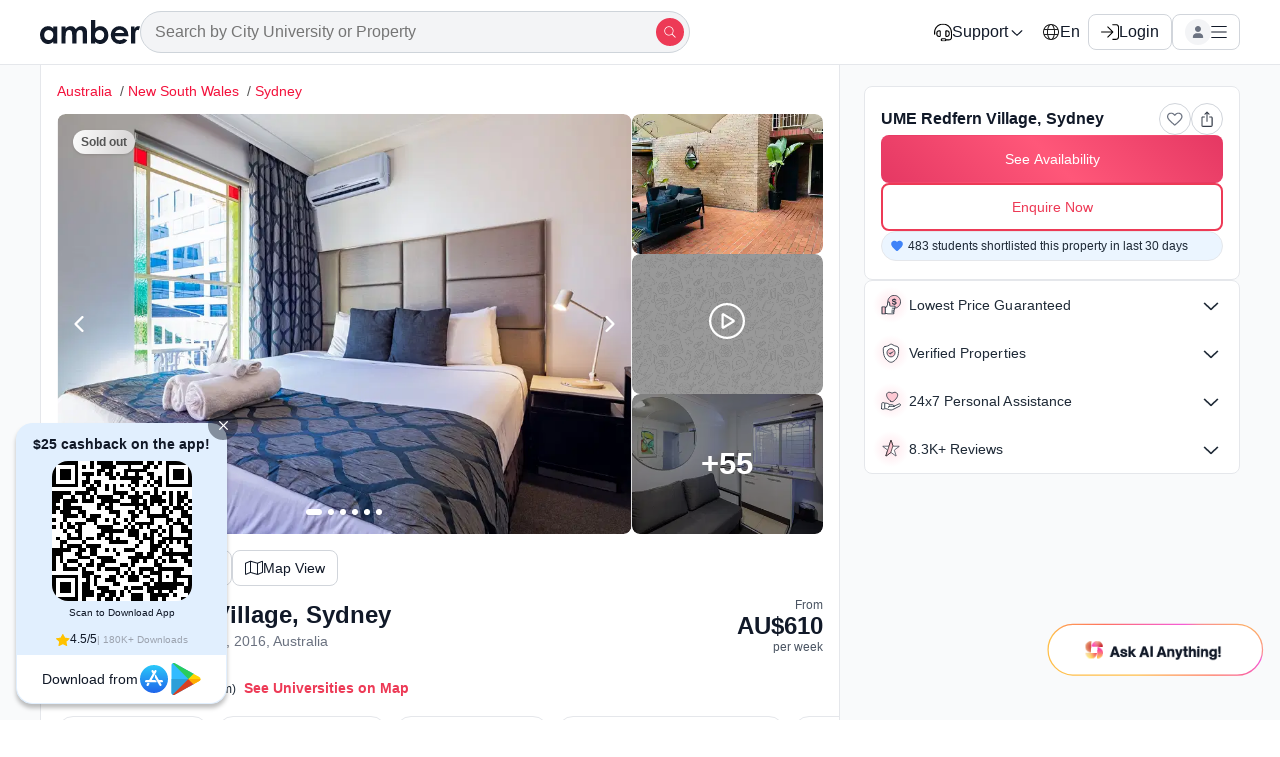

--- FILE ---
content_type: text/html; charset=utf-8
request_url: https://amberstudent.com/api/log-web-vitals
body_size: -138
content:
Logs & Distribution metrics sent to Datadog

--- FILE ---
content_type: text/css
request_url: https://cdn-static-assets.amberstudent.com/amber-user-website/VP1-8.35.5-cb19-amber-user-website-1245/assets/css/3933.d0d6bd2d25f4bfb7184a.desktop.css
body_size: 4296
content:
.DatePicker-module__container .DatePicker-module__contentSection{-webkit-box-sizing:border-box;box-sizing:border-box;-webkit-column-gap:16px;-moz-column-gap:16px;column-gap:16px;display:grid;grid-template-columns:1fr 1fr 1fr;padding:0 16px}.DatePicker-module__container .DatePicker-module__contentSection .DatePicker-module__listItemWrap{height:240px;overflow:auto}.DatePicker-module__container .DatePicker-module__contentSection .DatePicker-module__listItemWrap .DatePicker-module__listItem{text-align:center}.DatePicker-module__container .DatePicker-module__btn{margin:0 32px 24px!important;width:calc(100% - 64px)}.DatePicker-module__container .DatePicker-module__btnWrapper{padding:16px}.ScrollableOptionSelector-module__container{position:relative}.ScrollableOptionSelector-module__container .ScrollableOptionSelector-module__selectedBox{background-color:transparent;border-bottom:1px solid;-o-border-image:linear-gradient(90deg,rgba(216,223,235,0),#d8dfeb 49.83%,rgba(216,223,235,0));border-image:-webkit-gradient(linear,left top,right top,from(rgba(216,223,235,0)),color-stop(49.83%,#d8dfeb),to(rgba(216,223,235,0)));border-image:linear-gradient(90deg,rgba(216,223,235,0),#d8dfeb 49.83%,rgba(216,223,235,0));border-image-slice:1;border-top:1px solid;height:45px;left:0;position:absolute;top:50%;-webkit-transform:translateY(-50%);transform:translateY(-50%);width:100%;z-index:0}.ScrollableOptionSelector-module__container .ScrollableOptionSelector-module__selectTimeWrap{background:-webkit-gradient(linear,left top,left bottom,from(#fff),to(hsla(0,0%,100%,0)));background:linear-gradient(180deg,#fff,hsla(0,0%,100%,0));background:transparent;border-radius:2px;-webkit-box-sizing:border-box;box-sizing:border-box;color:var(--whitelabel_accessible_primary_color,#ed3a56);font-size:16px;margin:16px 0;overflow:auto;position:relative;scrollbar-width:none;text-align:center;z-index:1}.ScrollableOptionSelector-module__container .ScrollableOptionSelector-module__selectTimeWrap::-webkit-scrollbar{-ms-overflow-style:none!important;-webkit-appearance:none!important;background:transparent!important;display:none;scrollbar-width:none!important}.ScrollableOptionSelector-module__container .ScrollableOptionSelector-module__selectTimeWrap::-webkit-scrollbar-thumb{background:transparent!important}.ScrollableOptionSelector-module__container .ScrollableOptionSelector-module__selectTimeWrap .ScrollableOptionSelector-module__listOption{-webkit-box-align:center;-ms-flex-align:center;-webkit-box-pack:center;-ms-flex-pack:center;align-items:center;color:#9ca3af;display:-webkit-box;display:-ms-flexbox;display:flex;font-size:16px;height:45px;justify-content:center;-webkit-transition:font-size 75ms ease-in-out;transition:font-size 75ms ease-in-out}.ScrollableOptionSelector-module__container .ScrollableOptionSelector-module__selectTimeWrap .ScrollableOptionSelector-module__listOption.ScrollableOptionSelector-module__selected{color:var(--whitelabel_accessible_primary_color,#ed3a56)}.DesktopDatePicker-module__container{background:#fff;border:1px solid #e5e7eb;border-radius:8px;left:auto;margin:8px auto 0;padding:8px;position:absolute;width:270px;z-index:12}.DesktopDatePicker-module__container .DesktopDatePicker-module__days{display:grid;font-size:12px;grid-template-columns:repeat(7,1fr);justify-items:center;line-height:16px;padding:12px 0}.DesktopDatePicker-module__container .DesktopDatePicker-module__daysNumber{padding:0}.DesktopDatePicker-module__container .DesktopDatePicker-module__daysNumber .DesktopDatePicker-module__disableDay{opacity:.4}.DesktopDatePicker-module__container .DesktopDatePicker-module__daysNumber .DesktopDatePicker-module__dateValues{-webkit-box-pack:center;-ms-flex-pack:center;-webkit-box-align:center;-ms-flex-align:center;align-items:center;border-radius:50%;cursor:pointer;display:-webkit-box;display:-ms-flexbox;display:flex;font-size:10px;height:12px;justify-content:center;line-height:10px;padding:10px;width:12px}.DesktopDatePicker-module__container .DesktopDatePicker-module__daysNumber .DesktopDatePicker-module__dateValues:hover{background:#fee9ef;color:var(--whitelabel_accessible_primary_color,#ed3a56)}.DesktopDatePicker-module__container .DesktopDatePicker-module__daysNumber .DesktopDatePicker-module__dateValues.DesktopDatePicker-module__selected{background:var(--whitelabel_accessible_primary_color,#ed3a56);color:#fff}.DesktopDatePicker-module__container .DesktopDatePicker-module__daysNumber .DesktopDatePicker-module__dateValues.DesktopDatePicker-module__disabled{cursor:not-allowed}.DesktopDatePicker-module__container .DesktopDatePicker-module__daysNumber .DesktopDatePicker-module__dateValues.DesktopDatePicker-module__disabled:hover{background:none;color:unset}.DesktopDatePicker-module__container .DesktopDatePicker-module__select{-ms-flex-pack:distribute;-webkit-box-align:center;-ms-flex-align:center;align-items:center;display:-webkit-box;display:-ms-flexbox;display:flex;justify-content:space-around}.DesktopDatePicker-module__container .DesktopDatePicker-module__select .DesktopDatePicker-module__options{-webkit-box-pack:center;-ms-flex-pack:center;-webkit-box-align:center;-ms-flex-align:center;align-items:center;border-radius:6px;cursor:pointer;display:-webkit-box;display:-ms-flexbox;display:flex;font-size:12px;justify-content:center;line-height:20px;padding:8px 16px}.DesktopDatePicker-module__container .DesktopDatePicker-module__select .DesktopDatePicker-module__options svg{stroke:var(--whitelabel_accessible_primary_color,#ed3a56);height:6px;margin-left:8px;width:8px}.DesktopDatePicker-module__container .DesktopDatePicker-module__select .DesktopDatePicker-module__options.DesktopDatePicker-module__optionsOpen{background:#fee9ef;color:var(--whitelabel_accessible_primary_color,#ed3a56)}.DesktopDatePicker-module__container .DesktopDatePicker-module__select .DesktopDatePicker-module__options.DesktopDatePicker-module__optionsOpen svg{stroke:var(--whitelabel_accessible_primary_color,#ed3a56)}.DesktopDatePicker-module__container .DesktopDatePicker-module__select .DesktopDatePicker-module__optionsContainer{background:#fff;border:1px solid #e5e7eb;border-radius:0 0 8px 8px;margin-left:0;max-height:180px;overflow:auto;position:absolute;top:calc(100% + 6px);visibility:hidden;z-index:2}.DesktopDatePicker-module__container .DesktopDatePicker-module__select .DesktopDatePicker-module__optionsContainer .DesktopDatePicker-module__selectOptions{-webkit-box-pack:center;-ms-flex-pack:center;-webkit-box-align:center;-ms-flex-align:center;align-items:center;-webkit-box-sizing:border-box;box-sizing:border-box;cursor:pointer;display:-webkit-box;display:-ms-flexbox;display:flex;font-size:12px;justify-content:center;padding:8px;width:100%;width:110px}.DesktopDatePicker-module__container .DesktopDatePicker-module__select .DesktopDatePicker-module__optionsContainer .DesktopDatePicker-module__selectOptions.DesktopDatePicker-module__selctedOption{background:var(--whitelabel_accessible_primary_color,#ed3a56);color:#fff}.DesktopDatePicker-module__container .DesktopDatePicker-module__select .DesktopDatePicker-module__optionsContainer .DesktopDatePicker-module__selectOptions:hover{background:#fee9ef;color:var(--whitelabel_accessible_primary_color,#ed3a56)}.DesktopDatePicker-module__container .DesktopDatePicker-module__select .DesktopDatePicker-module__optionsContainer.DesktopDatePicker-module__displayOptions{visibility:unset}.DesktopDatePicker-module__container .DesktopDatePicker-module__select .DesktopDatePicker-module__selectOptionContainer{position:relative}.DesktopDatePicker-module__container.DesktopDatePicker-module__top{bottom:10px}.DesktopDatePicker-module__container.DesktopDatePicker-module__bottom{top:10px}.DesktopDatePicker-module__container.DesktopDatePicker-module__fixed{bottom:unset;left:20%;position:fixed;top:20px}.DesktopDatePicker-module__container.DesktopDatePicker-module__fixed .DesktopDatePicker-module__select .DesktopDatePicker-module__optionsContainer{max-height:270px}.DesktopDatePicker-module__container.DesktopDatePicker-module__large{width:344px}.DesktopDatePicker-module__container.DesktopDatePicker-module__large .DesktopDatePicker-module__days{font-size:14px}.DesktopDatePicker-module__container.DesktopDatePicker-module__large .DesktopDatePicker-module__daysNumber .DesktopDatePicker-module__dateValues{font-size:14px;line-height:14px;padding:14px}.DesktopDatePicker-module__container.DesktopDatePicker-module__large .DesktopDatePicker-module__select .DesktopDatePicker-module__options{font-size:14px}.LeadFormModal-module__leadFormModalContainer{background-color:#f9fafb!important}.LeadFormModal-module__leadFormModalContainer .LeadFormModal-module__closeBtnClassName{right:8px!important;top:8px!important}.LeadFormModal-module__leadFormModalContainer .LeadFormModal-module__closeBtnClassName.LeadFormModal-module__tenancySection{right:16px!important;top:16px!important}.LeadFormModal-module__leadFormModalContainer .LeadFormModal-module__desktopCloseButton{background:none!important;height:-webkit-max-content;height:-moz-max-content;height:max-content;right:24px!important;top:24px!important;width:-webkit-max-content;width:-moz-max-content;width:max-content}.LeadFormModal-module__leadFormModalContainer .LeadFormModal-module__mobileCloseButton{background:none!important;height:-webkit-max-content;height:-moz-max-content;height:max-content;right:10px!important;top:14px!important;width:-webkit-max-content;width:-moz-max-content;width:max-content}.LeadFormModal-module__modalHeader{background-color:#fff;-webkit-box-shadow:0 1px 3px rgba(0,0,0,.1),0 1px 2px -1px rgba(0,0,0,.1);box-shadow:0 1px 3px rgba(0,0,0,.1),0 1px 2px -1px rgba(0,0,0,.1);color:#000;font-size:18px;font-weight:600;padding:12px}.LeadFormModal-module__modalHeader.LeadFormModal-module__tenancySection{padding:24px 24px 20px}.LeadFormModal-module__leadFormModalContainerWithCalendarOpen{overflow:unset!important}.LeadFormModal-module__leadFormModalContainer.LeadFormModal-module__leadFormModalContainerDesktop.LeadFormModal-module__leadFormHappyFlowStyles{overflow:visible!important}.LeadFormModal-module__leadFormHappyFlowStyles::-webkit-scrollbar{display:none!important}.LeadFormModal-module__leadFormModalContainer.LeadFormModal-module__leadFormModalContainerDesktop.LeadFormModal-module__leadFormHappyFlowSuccessStyles{height:-webkit-fit-content;height:-moz-fit-content;height:fit-content;min-height:550px!important;scrollbar-width:none}.LeadFormModal-module__leadFormModalContainer.LeadFormModal-module__leadFormModalContainerDesktop.LeadFormModal-module__leadFormHappyFlowSuccessStyles::-webkit-scrollbar{-ms-overflow-style:none!important;-webkit-appearance:none!important;background:transparent!important;display:none;scrollbar-width:none!important}.LeadFormModal-module__leadFormModalContainer.LeadFormModal-module__leadFormModalContainerDesktop.LeadFormModal-module__leadFormHappyFlowSuccessStyles::-webkit-scrollbar-thumb{background:transparent!important}.LeadFormModal-module__leadFormModalContainer.LeadFormModal-module__leadFormModalContainerDesktop.LeadFormModal-module__leadFormHappyFlowSuccessStylesNew{height:-webkit-fit-content;height:-moz-fit-content;height:fit-content;min-height:630px!important;scrollbar-width:none}.LeadFormModal-module__leadFormModalContainer.LeadFormModal-module__leadFormModalContainerDesktop.LeadFormModal-module__leadFormHappyFlowSuccessStylesNew::-webkit-scrollbar{-ms-overflow-style:none!important;-webkit-appearance:none!important;background:transparent!important;display:none;scrollbar-width:none!important}.LeadFormModal-module__leadFormModalContainer.LeadFormModal-module__leadFormModalContainerDesktop.LeadFormModal-module__leadFormHappyFlowSuccessStylesNew::-webkit-scrollbar-thumb{background:transparent!important}.LeadFormModal-module__leadFormContainer{background:#fff;padding:0 16px}.LeadFormModal-module__leadFormContainer .LeadFormModal-module__layoutHeader{color:#000;font-size:18px;font-weight:700;line-height:150%;margin:0}.LeadFormModal-module__leadFormContainer .LeadFormModal-module__header{color:#6b7280;font-size:14px;line-height:1.55;margin-bottom:12px;padding-top:8px}.LeadFormModal-module__leadFormContainer .LeadFormModal-module__header .LeadFormModal-module__boldText{font-weight:700}.LeadFormModal-module__leadFormContainer .LeadFormModal-module__inputSection{-webkit-box-orient:vertical;-webkit-box-direction:normal;display:-webkit-box;display:-ms-flexbox;display:flex;-ms-flex-direction:column;flex-direction:column}.LeadFormModal-module__leadFormContainer .LeadFormModal-module__inputSection>*{margin-bottom:20px}.LeadFormModal-module__leadFormContainer .LeadFormModal-module__inputSection>:last-child{margin-bottom:0}.LeadFormModal-module__leadFormContainer .LeadFormModal-module__inputSection .LeadFormModal-module__charLimit{-webkit-box-pack:end;-ms-flex-pack:end;color:#6b7280;display:-webkit-box;display:-ms-flexbox;display:flex;font-size:12px;font-weight:400;justify-content:flex-end;letter-spacing:.048px;line-height:150%;margin:8px;text-align:right}.LeadFormModal-module__leadFormContainer .LeadFormModal-module__inputSection .LeadFormModal-module__contactSection{-webkit-box-align:start;-ms-flex-align:start;align-items:flex-start;display:-webkit-box;display:-ms-flexbox;display:flex;height:50px;position:relative}.LeadFormModal-module__leadFormContainer .LeadFormModal-module__inputSection .LeadFormModal-module__contactSection>*{margin-right:20px}.LeadFormModal-module__leadFormContainer .LeadFormModal-module__inputSection .LeadFormModal-module__contactSection>:last-child{margin-right:0}.LeadFormModal-module__leadFormContainer .LeadFormModal-module__inputSection .LeadFormModal-module__contactSection .LeadFormModal-module__inpContainerClassName,.LeadFormModal-module__leadFormContainer .LeadFormModal-module__inputSection .LeadFormModal-module__contactSection>div{height:50px}.LeadFormModal-module__leadFormContainer .LeadFormModal-module__inputSection .LeadFormModal-module__contactSection :first-of-type{-ms-flex-preferred-size:30%;flex-basis:30%}.LeadFormModal-module__leadFormContainer .LeadFormModal-module__inputSection .LeadFormModal-module__contactSection :last-of-type{-webkit-box-flex:1;-ms-flex:1;flex:1}.LeadFormModal-module__leadFormContainer .LeadFormModal-module__inputSection .LeadFormModal-module__contactSection .LeadFormModal-module__options_container{background-color:#fff;border:1px solid #e9ecef;border-radius:4px;border-radius:8px;-webkit-box-shadow:0 1px 3px rgba(0,0,0,.1),0 1px 2px -1px rgba(0,0,0,.1);box-shadow:0 1px 3px rgba(0,0,0,.1),0 1px 2px -1px rgba(0,0,0,.1);height:200px;overflow:auto;padding:4px;position:absolute;scrollbar-width:none;top:54px;width:180px;width:200px;z-index:11}.LeadFormModal-module__leadFormContainer .LeadFormModal-module__inputSection .LeadFormModal-module__contactSection .LeadFormModal-module__options_container.LeadFormModal-module__no_results{color:#868e96;font-size:16px;font-size:400;height:45px;line-height:25px;padding:10px 4px;text-align:center}.LeadFormModal-module__leadFormContainer .LeadFormModal-module__inputSection .LeadFormModal-module__contactSection .LeadFormModal-module__options_container::-webkit-scrollbar{display:none}.LeadFormModal-module__leadFormContainer .LeadFormModal-module__inputSection .LeadFormModal-module__contactSection .LeadFormModal-module__options_container .LeadFormModal-module__option{-webkit-box-orient:vertical;-webkit-box-direction:normal;border-radius:8px;color:#111928;cursor:pointer;display:-webkit-box;display:-ms-flexbox;display:flex;-ms-flex-direction:column;flex-direction:column;font-size:16px;padding:8px 12px;text-align:left;width:100%}.LeadFormModal-module__leadFormContainer .LeadFormModal-module__inputSection .LeadFormModal-module__contactSection .LeadFormModal-module__options_container .LeadFormModal-module__option .LeadFormModal-module__optionDesc{font-size:12px;opacity:.65}.LeadFormModal-module__leadFormContainer .LeadFormModal-module__inputSection .LeadFormModal-module__contactSection .LeadFormModal-module__options_container .LeadFormModal-module__option.LeadFormModal-module__selected,.LeadFormModal-module__leadFormContainer .LeadFormModal-module__inputSection .LeadFormModal-module__contactSection .LeadFormModal-module__options_container .LeadFormModal-module__option:hover{background-color:#f3faf7;color:#0e9f6e;font-weight:500}.LeadFormModal-module__leadFormContainer .LeadFormModal-module__inputSection .LeadFormModal-module__contactSection .LeadFormModal-module__options_container_mini_program{background-color:#fff;border:1px solid #e9ecef;border-radius:4px;border-radius:8px;bottom:64px;-webkit-box-shadow:0 1px 3px rgba(0,0,0,.1),0 1px 2px -1px rgba(0,0,0,.1);box-shadow:0 1px 3px rgba(0,0,0,.1),0 1px 2px -1px rgba(0,0,0,.1);height:200px;overflow:auto;padding:4px;position:absolute;scrollbar-width:none;width:180px;width:200px;z-index:11}.LeadFormModal-module__leadFormContainer .LeadFormModal-module__inputSection .LeadFormModal-module__contactSection .LeadFormModal-module__options_container_mini_program.LeadFormModal-module__no_results{color:#868e96;font-size:16px;font-size:400;height:45px;line-height:25px;padding:10px 4px;text-align:center}.LeadFormModal-module__leadFormContainer .LeadFormModal-module__inputSection .LeadFormModal-module__contactSection .LeadFormModal-module__options_container_mini_program::-webkit-scrollbar{display:none}.LeadFormModal-module__leadFormContainer .LeadFormModal-module__inputSection .LeadFormModal-module__contactSection .LeadFormModal-module__options_container_mini_program .LeadFormModal-module__option{-webkit-box-orient:vertical;-webkit-box-direction:normal;border-radius:8px;color:#111928;cursor:pointer;display:-webkit-box;display:-ms-flexbox;display:flex;-ms-flex-direction:column;flex-direction:column;font-size:16px;padding:8px 12px;text-align:left;width:100%}.LeadFormModal-module__leadFormContainer .LeadFormModal-module__inputSection .LeadFormModal-module__contactSection .LeadFormModal-module__options_container_mini_program .LeadFormModal-module__option .LeadFormModal-module__optionDesc{font-size:12px;opacity:.65}.LeadFormModal-module__leadFormContainer .LeadFormModal-module__inputSection .LeadFormModal-module__contactSection .LeadFormModal-module__options_container_mini_program .LeadFormModal-module__option.LeadFormModal-module__selected,.LeadFormModal-module__leadFormContainer .LeadFormModal-module__inputSection .LeadFormModal-module__contactSection .LeadFormModal-module__options_container_mini_program .LeadFormModal-module__option:hover{background-color:#f3faf7;color:#0e9f6e;font-weight:500}.LeadFormModal-module__leadFormContainer .LeadFormModal-module__inputSection .LeadFormModal-module__inputWrapperDesktop{display:-webkit-box;display:-ms-flexbox;display:flex;gap:16px}.LeadFormModal-module__leadFormContainer .LeadFormModal-module__inputSection .LeadFormModal-module__inputWrapperDesktop>div{-webkit-box-flex:1;-ms-flex:1;flex:1}.LeadFormModal-module__leadFormContainer .LeadFormModal-module__inputSection .LeadFormModal-module__inputWrapperMobile{-webkit-box-orient:vertical;-webkit-box-direction:normal;display:-webkit-box;display:-ms-flexbox;display:flex;-ms-flex-direction:column;flex-direction:column}.LeadFormModal-module__leadFormContainer .LeadFormModal-module__inputSection .LeadFormModal-module__inputWrapperMobile>*{margin-bottom:24px}.LeadFormModal-module__leadFormContainer .LeadFormModal-module__inputSection .LeadFormModal-module__inputWrapperMobile>:last-child{margin-bottom:0}.LeadFormModal-module__leadFormContainer .LeadFormModal-module__actionButtonSection{background-color:#fff}.LeadFormModal-module__leadFormContainer .LeadFormModal-module__actionButtonSection .LeadFormModal-module__subText{color:#6b7280;font-size:12px;font-weight:400;line-height:1.55;margin-bottom:12px;text-decoration:none}.LeadFormModal-module__leadFormContainer .LeadFormModal-module__actionButtonSection .LeadFormModal-module__subTextCustom{color:#6b7280;font-size:10px;font-weight:400;line-height:1.55;margin-bottom:12px;text-decoration:none;width:-webkit-fit-content;width:-moz-fit-content;width:fit-content}.LeadFormModal-module__leadFormContainer .LeadFormModal-module__actionButtonSection .LeadFormModal-module__link{color:#111928;cursor:pointer;font-weight:700;text-decoration:underline}.LeadFormModal-module__leadFormContainer .LeadFormModal-module__actionButtonSection .LeadFormModal-module__submitButton{-webkit-box-pack:center;-ms-flex-pack:center;gap:10px;justify-content:center}.LeadFormModal-module__leadFormContainer .LeadFormModal-module__actionButtonSection .LeadFormModal-module__submitButtonDesktop{margin-bottom:24px}@media (min-width:712px) and (max-width:820px) and (orientation:portrait){.LeadFormModal-module__leadFormContainer .LeadFormModal-module__actionButtonSection .LeadFormModal-module__submitButtonDesktop{margin-bottom:12px}}.LeadFormModal-module__leadFormContainer .LeadFormModal-module__inModal{bottom:0;-webkit-box-shadow:0 -1px 3px 0 rgba(0,0,0,.1);box-shadow:0 -1px 3px 0 rgba(0,0,0,.1);padding:16px;position:fixed;right:0;width:100vw;z-index:10}.LeadFormModal-module__leadFormContainer .LeadFormModal-module__desktop{-webkit-box-shadow:none;box-shadow:none;margin:24px;padding:0;position:unset;position:absolute;width:calc(100% - 48px)}.LeadFormModal-module__leadFormContainer .LeadFormModal-module__stickyBottom{margin:0 -16px;position:sticky}.LeadFormModal-module__leadFormContainer .LeadFormModal-module__peopleContainer{-webkit-box-orient:vertical;-webkit-box-direction:normal;-ms-flex-preferred-size:93%;display:-webkit-box;display:-ms-flexbox;display:flex;flex-basis:93%;-ms-flex-direction:column;flex-direction:column;gap:4px}.LeadFormModal-module__leadFormContainer .LeadFormModal-module__peopleContainer .LeadFormModal-module__peopleDropdownLabel{color:#6b7280;font-size:14px;font-weight:500;line-height:1.55}.LeadFormModal-module__leadFormContainer .LeadFormModal-module__peopleContainer .LeadFormModal-module__peopleInputContainer{-webkit-box-align:center;-ms-flex-align:center;-webkit-box-flex:1;-webkit-box-pack:center;-ms-flex-pack:center;align-items:center;display:-webkit-box;display:-ms-flexbox;display:flex;-ms-flex:1;flex:1;gap:8px;height:42px;justify-content:center;text-align:center}.LeadFormModal-module__leadFormContainer .LeadFormModal-module__peopleContainer .LeadFormModal-module__peopleInputContainer .LeadFormModal-module__countButton{border-radius:4px;height:100%;min-width:33.33333%;padding:0 22px}.LeadFormModal-module__leadFormContainer .LeadFormModal-module__peopleContainer .LeadFormModal-module__peopleInputContainer .LeadFormModal-module__countInput{border:1px solid #d1d5db;border-radius:4px;min-height:42px;text-align:center;width:50px}.LeadFormModal-module__leadFormContainer .LeadFormModal-module__peopleContainer .LeadFormModal-module__peopleInputContainer .LeadFormModal-module__countInput:focus-visible{outline:1px auto #0e9f6e}.LeadFormModal-module__leadFormContainer .LeadFormModal-module__peopleContainer .LeadFormModal-module__peopleInputContainer .LeadFormModal-module__countInput::-webkit-inner-spin-button,.LeadFormModal-module__leadFormContainer .LeadFormModal-module__peopleContainer .LeadFormModal-module__peopleInputContainer .LeadFormModal-module__countInput::-webkit-outer-spin-button{-webkit-appearance:none;margin:0}.LeadFormModal-module__leadFormContainer .LeadFormModal-module__peopleContainer .LeadFormModal-module__peopleInputContainer .LeadFormModal-module__countInput[type=number]{-moz-appearance:textfield}.LeadFormModal-module__leadFormContainer .LeadFormModal-module__peopleContainer .LeadFormModal-module__peopleInputContainer .LeadFormModal-module__common{border:1px solid #d1d5db;border-radius:4px;text-align:center;width:33%}.LeadFormModal-module__leadFormContainer .LeadFormModal-module__peopleContainer .LeadFormModal-module__peopleInputContainer input.LeadFormModal-module__common{padding:12px}.LeadFormModal-module__leadFormContainer .LeadFormModal-module__budgetInput{-ms-flex-item-align:end;align-self:flex-end}@media screen and (max-width:480px){.LeadFormModal-module__leadFormContainer .LeadFormModal-module__budgetInput{padding-bottom:100px}}.LeadFormModal-module__leadFormContainerWithLayout{background:var(--White,#fff);border:1px solid var(--Semantic-neutral-2,#e5e7eb);border-radius:8px;margin:0 16px 16px;overflow:visible;padding:16px;position:relative}.LeadFormModal-module__leadFormContainerWithLayout .LeadFormModal-module__layoutHeader{font-size:20px;font-weight:700;line-height:125%}.LeadFormModal-module__leadFormContainerWithLayout .LeadFormModal-module__header{font-size:16px;font-weight:400;letter-spacing:.08px;line-height:150%;margin-bottom:24px!important}.LeadFormModal-module__leadFormContainerWithLayout .LeadFormModal-module__inputSection>*{margin-bottom:16px}.LeadFormModal-module__leadFormContainerWithLayout .LeadFormModal-module__inputSection>:last-child{margin-bottom:0}.LeadFormModal-module__moveInSection,.LeadFormModal-module__stayDurationSection{-webkit-box-flex:50%;-ms-flex:50%;flex:50%}.LeadFormModal-module__leadFormContainerWithLayoutDesktop{margin-bottom:0;margin-left:48px;margin-top:16px;overflow:hidden;padding:24px}.LeadFormModal-module__leadFormContainerWithLayoutDesktop .LeadFormModal-module__inputWrapperDesktop .LeadFormModal-module__budgetSection,.LeadFormModal-module__leadFormContainerWithLayoutDesktop .LeadFormModal-module__inputWrapperDesktop .LeadFormModal-module__moveInSection,.LeadFormModal-module__leadFormContainerWithLayoutDesktop .LeadFormModal-module__inputWrapperDesktop .LeadFormModal-module__peopleContainer,.LeadFormModal-module__leadFormContainerWithLayoutDesktop .LeadFormModal-module__inputWrapperDesktop .LeadFormModal-module__stayDurationSection{-webkit-box-flex:1;-ms-flex:1;flex:1}.LeadFormModal-module__leadFormContainerWithLayoutDesktop .LeadFormModal-module__peopleContainer .LeadFormModal-module__countInput{width:100%!important}.LeadFormModal-module__leadFormSuccessSection .LeadFormModal-module__successGIF{margin-top:24px}.LeadFormModal-module__leadFormSuccessSection .LeadFormModal-module__successHeader{color:#000;font-size:18px;font-weight:600;line-height:150%;margin:12px 0 0}.LeadFormModal-module__leadFormSuccessSection .LeadFormModal-module__successSubHeader{color:#6b7280;font-size:14px;line-height:1.55;margin-top:4px;text-decoration:none}.LeadFormModal-module__leadFormSuccessSection .LeadFormModal-module__withSpacing{margin-bottom:24px;padding-top:14px}.LeadFormModal-module__leadFormSuccessSection .LeadFormModal-module__bold{font-weight:700}.LeadFormModal-module__desktopContainer{display:-webkit-box;display:-ms-flexbox;display:flex;height:100%}.LeadFormModal-module__desktopContainer .LeadFormModal-module__leftSection{-ms-flex-preferred-size:58.3333%;background:#fff;border-radius:8px;flex-basis:58.3333%;max-width:58.3333%;min-height:486px;padding:24px;position:relative}@media (min-width:712px) and (max-width:820px) and (orientation:portrait){.LeadFormModal-module__desktopContainer .LeadFormModal-module__leftSection{padding:12px 24px}}.LeadFormModal-module__desktopContainer .LeadFormModal-module__leftSection .LeadFormModal-module__modalHeader{-webkit-box-shadow:none;box-shadow:none;font-size:24px;font-weight:700;line-height:30px;padding:0}.LeadFormModal-module__desktopContainer .LeadFormModal-module__leftSection .LeadFormModal-module__leadFormContainer{padding:0}.LeadFormModal-module__desktopContainer .LeadFormModal-module__rightSection{-ms-flex-preferred-size:41.6667%;-webkit-box-orient:vertical;-webkit-box-direction:normal;display:-webkit-box;display:-ms-flexbox;display:flex;flex-basis:41.6667%;-ms-flex-direction:column;flex-direction:column;gap:16px;max-width:41.6667%;padding:24px}.LeadFormModal-module__leadFormModalContainerDesktop{height:-webkit-fit-content!important;height:-moz-fit-content!important;height:fit-content!important;min-height:520px!important;overflow:unset;width:850px!important}@media (min-width:712px) and (max-width:1023px) and (orientation:portrait){.LeadFormModal-module__leadFormModalContainerDesktop{width:calc(100% - 60px)!important}}.LeadFormModal-module__leadFormModalContainerDesktop .LeadFormModal-module__inModal .LeadFormModal-module__desktop{-webkit-box-shadow:none;box-shadow:none;padding:0;position:unset;width:100%}.LeadFormModal-module__leadFormModalContainerDesktopWithGetHelp{background:#fff!important;height:580px!important;width:440px!important}.LeadFormModal-module__leadFormModalContainer.LeadFormModal-module__leadFormModalContainerDesktop.LeadFormModal-module__getHelpHappyFlowLeadForm{min-height:530px!important;width:-webkit-max-content!important;width:-moz-max-content!important;width:max-content!important}.LeadFormModal-module__universityDropdownContainer{position:relative}.LeadFormModal-module__universityDropdownContainer .LeadFormModal-module__universityDropdownOptContainer{background-color:#fff;border:1px solid #e5e7eb;border-radius:4px;-webkit-box-shadow:0 4px 6px -1px #0000001a,0 2px 4px -2px #0000001a;box-shadow:0 4px 6px -1px #0000001a,0 2px 4px -2px #0000001a;margin-top:8px;max-height:200px;overflow:auto;padding:4px;position:absolute;top:48px;width:100%;z-index:12}.LeadFormModal-module__universityDropdownContainer .LeadFormModal-module__universityDropdownOptContainer.LeadFormModal-module__loader{-webkit-box-align:center;-ms-flex-align:center;-webkit-box-pack:center;-ms-flex-pack:center;align-items:center;display:-webkit-box;display:-ms-flexbox;display:flex;justify-content:center;padding:8px 0}.LeadFormModal-module__universityDropdownContainer .LeadFormModal-module__universityDropdownOptContainer.LeadFormModal-module__desktopDropdownStyles{bottom:46px;top:unset}.LeadFormModal-module__universityDropdownContainer .LeadFormModal-module__universityDropdownOptContainer.LeadFormModal-module__no_results{color:#868e96;font-size:16px;font-size:400;height:45px;line-height:25px;padding:10px 4px;text-align:center}.LeadFormModal-module__universityDropdownContainer .LeadFormModal-module__universityDropdownOptContainer .LeadFormModal-module__option{-webkit-box-orient:vertical;-webkit-box-direction:normal;border-radius:8px;color:#111928;cursor:pointer;display:-webkit-box;display:-ms-flexbox;display:flex;-ms-flex-direction:column;flex-direction:column;font-size:14px;padding:8px 12px;text-align:left;width:100%}.LeadFormModal-module__universityDropdownContainer .LeadFormModal-module__universityDropdownOptContainer .LeadFormModal-module__option .LeadFormModal-module__optionDesc{font-size:12px;opacity:.65}.LeadFormModal-module__universityDropdownContainer .LeadFormModal-module__universityDropdownOptContainer .LeadFormModal-module__option.LeadFormModal-module__creatableOption{color:#000;font-size:16px}.LeadFormModal-module__universityDropdownContainer .LeadFormModal-module__universityDropdownOptContainer .LeadFormModal-module__option.LeadFormModal-module__selected,.LeadFormModal-module__universityDropdownContainer .LeadFormModal-module__universityDropdownOptContainer .LeadFormModal-module__option:hover{background-color:#f3faf7;color:#0e9f6e;font-weight:500}.LeadFormModal-module__universityDropdownContainer .LeadFormModal-module__universityDropdownOptContainer .LeadFormModal-module__option.LeadFormModal-module__selected .LeadFormModal-module__optionDesc{color:#111928;opacity:.65}.LeadFormModal-module__universityDropdownContainer .LeadFormModal-module__stayDurationDropdownOptContainer{height:154px}.LeadFormModal-module__universityDropdownContainer .LeadFormModal-module__stayDurationDropdownOptContainer .LeadFormModal-module__option.LeadFormModal-module__selected{background-color:#f3faf7;color:#0e9f6e;font-weight:500}.LeadFormModal-module__universityDropdownContainer .LeadFormModal-module__stayDurationDropdownOptContainer .LeadFormModal-module__option.LeadFormModal-module__selected .LeadFormModal-module__optionDesc{color:#111928;opacity:.65}.LeadFormModal-module__layoutButton{margin:8px 0 0!important;position:unset!important;width:100%!important}.LeadFormModal-module__buttonForGetHelp{margin:0!important;padding:16px!important;width:100%!important}.LeadFormModal-module__radialGradient{background:radial-gradient(50% 50% at 50% 50%,rgba(237,58,86,.08) 0,rgba(237,58,86,0) 100%);height:203px;position:absolute;right:0;top:-28px;width:203px}.LeadFormModal-module__radialGradient.LeadFormModal-module__radialGradientDesktop{height:300px;right:-23px;top:-106px;width:300px}.LeadFormModal-module__checkboxContainer{display:-webkit-box;display:-ms-flexbox;display:flex;gap:8px}.LeadFormModal-module__checkbox{border-radius:4px;display:inline-block;height:16px;min-width:16px;padding:3px}input[type=checkbox]{accent-color:var(--whitelabel_accessible_primary_color,#ed3a56)!important}.LeadFormModal-module__fromSearchRegionPage{overflow:visible}.LeadFormModal-module__chinaSuccessParentContainer{background:#fff;border-radius:8px;height:100%;padding-top:16px}.LeadFormModal-module__chinaSuccessParentContainerWithoutCta{background:#fff;border-radius:8px;height:100%;padding-top:36px}.LeadFormModal-module__chinaSuccessNotification{-webkit-box-orient:vertical;-webkit-box-direction:normal;-webkit-box-align:center;-ms-flex-align:center;-webkit-box-pack:center;-ms-flex-pack:center;align-items:center;display:-webkit-box;display:-ms-flexbox;display:flex;-ms-flex-direction:column;flex-direction:column;justify-content:center}.LeadFormModal-module__chinaAwesomeTitle{font-size:20px;font-style:normal;font-weight:600;letter-spacing:.03px;line-height:125%;margin-bottom:16px;margin-top:64px}.LeadFormModal-module__chinaAwesomeDesc{font-size:14px;font-style:normal;font-weight:500;line-height:150%;margin-bottom:2px;margin-top:2px}.LeadFormModal-module__chinaChatToGet{-webkit-box-pack:center;-ms-flex-pack:center;-webkit-box-align:center;-ms-flex-align:center;align-items:center;background:#fff;border:1.5px solid #e5e7eb;border-radius:8px;display:-webkit-inline-box;display:-ms-inline-flexbox;display:inline-flex;gap:16px;justify-content:center;margin-bottom:8px;margin-top:12px;padding:8px,24px}.LeadFormModal-module__chinaChatToGetText{font-size:14px;font-style:bold;font-weight:700;line-height:150%;margin:6px 16px;text-align:center}.LeadFormModal-module__wechatqr{margin-bottom:16px;margin-top:8px}.LeadFormModal-module__ctaWrapper{-webkit-box-align:start;-ms-flex-align:start;align-items:flex-start;display:-webkit-box;display:-ms-flexbox;display:flex;gap:36px;margin-bottom:24px;margin-top:24px;width:92%}.LeadFormModal-module__ctaWrapperForNoCtas{height:100px}.LeadFormModal-module__viewPropertyCTAChina{background:#fff;border:1.5px solid #ed3a56;border-radius:8px;color:#ed3a56}.LeadFormModal-module__continueBookingCTAChina,.LeadFormModal-module__viewPropertyCTAChina{-webkit-box-pack:center;-ms-flex-pack:center;-webkit-box-align:center;-ms-flex-align:center;-webkit-box-flex:1;align-items:center;display:-webkit-box;display:-ms-flexbox;display:flex;-ms-flex:1 0 0px;flex:1 0 0;gap:8px;justify-content:center;padding:14px,24px}.LeadFormModal-module__continueBookingCTAChina{background:linear-gradient(95deg,#e53863 -9.93%,#ff5771 48.57%,#e53863 105.98%);border-radius:8px}.LeadFormModal-module__fillerContainerChina{height:8px}.LeadFormModal-module__chinaSuccessNotificationMobile{-webkit-box-orient:vertical;-webkit-box-direction:normal;-webkit-box-align:center;-ms-flex-align:center;-webkit-box-pack:center;-ms-flex-pack:center;-ms-flex-item-align:end;align-items:center;align-self:flex-end;display:-webkit-box;display:-ms-flexbox;display:flex;-ms-flex-direction:column;flex-direction:column;height:90%;justify-content:center}.LeadFormModal-module__chinaAwesomeTitleMobile{color:#111928;font-size:16px;font-style:normal;font-weight:700;letter-spacing:.024px;line-height:125%;text-align:center}.LeadFormModal-module__chinaAwesomeDescMobile{color:#1f2a37;font-size:14px;font-style:normal;font-weight:400;letter-spacing:.035px;line-height:150%;margin-bottom:8px;margin-top:8px;text-align:center}.LeadFormModal-module__ctaWrapperMobile{-webkit-box-align:start;-ms-flex-align:start;-ms-flex-item-align:stretch;align-items:flex-start;align-self:stretch;display:-webkit-box;display:-ms-flexbox;display:flex;gap:16px;padding:16px}.LeadFormModal-module__chinaSuccessParentContainerMobile{background:#fff;height:100%}.LeadFormModal-module__continueBookingCTAChinaMobile{white-space:nowrap}.LeadFormModal-module__weChatSubheading{font-weight:600}.LeadFormModal-module__charLimitDesktop{-webkit-box-pack:end;-ms-flex-pack:end;color:#6b7280;display:-webkit-box;display:-ms-flexbox;display:flex;font-size:12px;font-weight:400;justify-content:flex-end;letter-spacing:.048px;line-height:150%;margin:8px;text-align:right}.LeadFormModal-module__miniprogramqr{margin-bottom:12px;margin-right:8px;margin-top:12px}.LeadFormModal-module__mainContainer{background:#fff;height:100%;padding:0!important;position:relative}.LeadFormModal-module__inputContainer{height:calc(100% - 164px);overflow-y:auto}.LeadFormModal-module__subText{font-size:11px;font-weight:400;line-height:1.55;margin-top:4px}.LeadFormModal-module__error{-webkit-box-align:center;-ms-flex-align:center;align-items:center;color:#e02424;display:-webkit-box;display:-ms-flexbox;display:flex;font-size:12px;gap:8px;line-height:18px;margin-top:4px}.LeadFormModal-module__error svg{fill:#e02424;height:16px;min-width:16px}.LeadFormModal-module__creatable_options_container{background-color:#fff;border:1px solid #e9ecef;border-radius:4px;border-radius:8px;-webkit-box-shadow:0 1px 3px rgba(0,0,0,.1),0 1px 2px -1px rgba(0,0,0,.1);box-shadow:0 1px 3px rgba(0,0,0,.1),0 1px 2px -1px rgba(0,0,0,.1);overflow:auto;padding:4px;position:absolute;scrollbar-width:none;top:54px;width:100%;z-index:11}.LeadFormModal-module__option{-webkit-box-orient:vertical;-webkit-box-direction:normal;border-radius:8px;color:#111928;cursor:pointer;display:-webkit-box;display:-ms-flexbox;display:flex;-ms-flex-direction:column;flex-direction:column;font-size:14px;padding:8px 12px;text-align:left;width:100%}.LeadFormModal-module__option .LeadFormModal-module__optionDesc{font-size:12px;opacity:.65}.LeadFormModal-module__option.LeadFormModal-module__creatableOption{color:#000;font-size:16px}.LeadFormModal-module__option.LeadFormModal-module__selected,.LeadFormModal-module__option:hover{background-color:#f3faf7;color:#0e9f6e;font-weight:500}.LeadFormModal-module__option.LeadFormModal-module__selected .LeadFormModal-module__optionDesc{color:#111928;opacity:.65}

--- FILE ---
content_type: application/javascript
request_url: https://cdn-static-assets.amberstudent.com/amber-user-website/VP1-8.35.5-cb19-amber-user-website-1245/assets/js/9785.d7effbdb376af7e9e856.desktop.js
body_size: 9418
content:
"use strict";(self.__LOADABLE_LOADED_CHUNKS__=self.__LOADABLE_LOADED_CHUNKS__||[]).push([[9785],{49785:function(e,t,r){r.d(t,{Op:function(){return T},as:function(){return N},mN:function(){return xe},xW:function(){return R}});var s=r(96540),a=e=>"checkbox"===e.type,i=e=>e instanceof Date,n=e=>null==e;const o=e=>"object"==typeof e;var l=e=>!n(e)&&!Array.isArray(e)&&o(e)&&!i(e),u=e=>l(e)&&e.target?a(e.target)?e.target.checked:e.target.value:e,d=(e,t)=>e.has((e=>e.substring(0,e.search(/\.\d+(\.|$)/))||e)(t)),c=e=>{const t=e.constructor&&e.constructor.prototype;return l(t)&&t.hasOwnProperty("isPrototypeOf")},f="undefined"!=typeof window&&void 0!==window.HTMLElement&&"undefined"!=typeof document;function m(e){if(e instanceof Date)return new Date(e);const t="undefined"!=typeof FileList&&e instanceof FileList;if(f&&(e instanceof Blob||t))return e;const r=Array.isArray(e);if(!(r||l(e)&&c(e)))return e;const s=r?[]:Object.create(Object.getPrototypeOf(e));for(const t in e)Object.prototype.hasOwnProperty.call(e,t)&&(s[t]=m(e[t]));return s}var y=e=>/^\w*$/.test(e),g=e=>void 0===e,b=e=>Array.isArray(e)?e.filter(Boolean):[],h=e=>b(e.replace(/["|']|\]/g,"").split(/\.|\[/)),v=(e,t,r)=>{if(!t||!l(e))return r;const s=(y(t)?[t]:h(t)).reduce((e,t)=>n(e)?e:e[t],e);return g(s)||s===e?g(e[t])?r:e[t]:s},_=e=>"boolean"==typeof e,p=e=>"function"==typeof e,V=(e,t,r)=>{let s=-1;const a=y(t)?[t]:h(t),i=a.length,n=i-1;for(;++s<i;){const t=a[s];let i=r;if(s!==n){const r=e[t];i=l(r)||Array.isArray(r)?r:isNaN(+a[s+1])?{}:[]}if("__proto__"===t||"constructor"===t||"prototype"===t)return;e[t]=i,e=e[t]}};const F={BLUR:"blur",FOCUS_OUT:"focusout",CHANGE:"change"},S={onBlur:"onBlur",onChange:"onChange",onSubmit:"onSubmit",onTouched:"onTouched",all:"all"},A="pattern",k="required",w=s.createContext(null);w.displayName="HookFormControlContext";const x=()=>s.useContext(w);var D=(e,t,r,s=!0)=>{const a={defaultValues:t._defaultValues};for(const i in e)Object.defineProperty(a,i,{get:()=>{const a=i;return t._proxyFormState[a]!==S.all&&(t._proxyFormState[a]=!s||S.all),r&&(r[a]=!0),e[a]}});return a};const O="undefined"!=typeof window?s.useLayoutEffect:s.useEffect;var E=e=>"string"==typeof e,C=(e,t,r,s,a)=>E(e)?(s&&t.watch.add(e),v(r,e,a)):Array.isArray(e)?e.map(e=>(s&&t.watch.add(e),v(r,e))):(s&&(t.watchAll=!0),r),L=e=>n(e)||!o(e);function U(e,t,r=new WeakSet){if(L(e)||L(t))return Object.is(e,t);if(i(e)&&i(t))return Object.is(e.getTime(),t.getTime());const s=Object.keys(e),a=Object.keys(t);if(s.length!==a.length)return!1;if(r.has(e)||r.has(t))return!0;r.add(e),r.add(t);for(const n of s){const s=e[n];if(!a.includes(n))return!1;if("ref"!==n){const e=t[n];if(i(s)&&i(e)||l(s)&&l(e)||Array.isArray(s)&&Array.isArray(e)?!U(s,e,r):!Object.is(s,e))return!1}}return!0}function N(e){const t=x(),{name:r,disabled:a,control:i=t,shouldUnregister:n,defaultValue:o,exact:l=!0}=e,c=d(i._names.array,r),f=s.useMemo(()=>v(i._formValues,r,v(i._defaultValues,r,o)),[i,r,o]),y=function(e){const t=x(),{control:r=t,name:a,defaultValue:i,disabled:n,exact:o,compute:l}=e||{},u=s.useRef(i),d=s.useRef(l),c=s.useRef(void 0),f=s.useRef(r),m=s.useRef(a);d.current=l;const[y,g]=s.useState(()=>{const e=r._getWatch(a,u.current);return d.current?d.current(e):e}),b=s.useCallback(e=>{const t=C(a,r._names,e||r._formValues,!1,u.current);return d.current?d.current(t):t},[r._formValues,r._names,a]),h=s.useCallback(e=>{if(!n){const t=C(a,r._names,e||r._formValues,!1,u.current);if(d.current){const e=d.current(t);U(e,c.current)||(g(e),c.current=e)}else g(t)}},[r._formValues,r._names,n,a]);O(()=>(f.current===r&&U(m.current,a)||(f.current=r,m.current=a,h()),r._subscribe({name:a,formState:{values:!0},exact:o,callback:e=>{h(e.values)}})),[r,o,a,h]),s.useEffect(()=>r._removeUnmounted());const v=f.current!==r,_=m.current,p=s.useMemo(()=>{if(n)return null;const e=!v&&!U(_,a);return v||e?b():null},[n,v,a,_,b]);return null!==p?p:y}({control:i,name:r,defaultValue:f,exact:l}),b=function(e){const t=x(),{control:r=t,disabled:a,name:i,exact:n}=e||{},[o,l]=s.useState(r._formState),u=s.useRef({isDirty:!1,isLoading:!1,dirtyFields:!1,touchedFields:!1,validatingFields:!1,isValidating:!1,isValid:!1,errors:!1});return O(()=>r._subscribe({name:i,formState:u.current,exact:n,callback:e=>{!a&&l({...r._formState,...e})}}),[i,a,n]),s.useEffect(()=>{u.current.isValid&&r._setValid(!0)},[r]),s.useMemo(()=>D(o,r,u.current,!1),[o,r])}({control:i,name:r,exact:l}),h=s.useRef(e),S=s.useRef(void 0),A=s.useRef(i.register(r,{...e.rules,value:y,..._(e.disabled)?{disabled:e.disabled}:{}}));h.current=e;const k=s.useMemo(()=>Object.defineProperties({},{invalid:{enumerable:!0,get:()=>!!v(b.errors,r)},isDirty:{enumerable:!0,get:()=>!!v(b.dirtyFields,r)},isTouched:{enumerable:!0,get:()=>!!v(b.touchedFields,r)},isValidating:{enumerable:!0,get:()=>!!v(b.validatingFields,r)},error:{enumerable:!0,get:()=>v(b.errors,r)}}),[b,r]),w=s.useCallback(e=>A.current.onChange({target:{value:u(e),name:r},type:F.CHANGE}),[r]),E=s.useCallback(()=>A.current.onBlur({target:{value:v(i._formValues,r),name:r},type:F.BLUR}),[r,i._formValues]),L=s.useCallback(e=>{const t=v(i._fields,r);t&&t._f&&e&&(t._f.ref={focus:()=>p(e.focus)&&e.focus(),select:()=>p(e.select)&&e.select(),setCustomValidity:t=>p(e.setCustomValidity)&&e.setCustomValidity(t),reportValidity:()=>p(e.reportValidity)&&e.reportValidity()})},[i._fields,r]),N=s.useMemo(()=>({name:r,value:y,..._(a)||b.disabled?{disabled:b.disabled||a}:{},onChange:w,onBlur:E,ref:L}),[r,a,b.disabled,w,E,L,y]);return s.useEffect(()=>{const e=i._options.shouldUnregister||n,t=S.current;t&&t!==r&&!c&&i.unregister(t),i.register(r,{...h.current.rules,..._(h.current.disabled)?{disabled:h.current.disabled}:{}});const s=(e,t)=>{const r=v(i._fields,e);r&&r._f&&(r._f.mount=t)};if(s(r,!0),e){const e=m(v(i._options.defaultValues,r,h.current.defaultValue));V(i._defaultValues,r,e),g(v(i._formValues,r))&&V(i._formValues,r,e)}return!c&&i.register(r),S.current=r,()=>{(c?e&&!i._state.action:e)?i.unregister(r):s(r,!1)}},[r,i,c,n]),s.useEffect(()=>{i._setDisabledField({disabled:a,name:r})},[a,r,i]),s.useMemo(()=>({field:N,formState:b,fieldState:k}),[N,b,k])}const M=s.createContext(null);M.displayName="HookFormContext";const R=()=>s.useContext(M),T=e=>{const{children:t,watch:r,getValues:a,getFieldState:i,setError:n,clearErrors:o,setValue:l,trigger:u,formState:d,resetField:c,reset:f,handleSubmit:m,unregister:y,control:g,register:b,setFocus:h,subscribe:v}=e;return s.createElement(M.Provider,{value:s.useMemo(()=>({watch:r,getValues:a,getFieldState:i,setError:n,clearErrors:o,setValue:l,trigger:u,formState:d,resetField:c,reset:f,handleSubmit:m,unregister:y,control:g,register:b,setFocus:h,subscribe:v}),[o,g,d,i,a,m,b,f,c,n,h,l,v,u,y,r])},s.createElement(w.Provider,{value:g},t))};var j=(e,t,r,s,a)=>t?{...r[e],types:{...r[e]&&r[e].types?r[e].types:{},[s]:a||!0}}:{},B=e=>Array.isArray(e)?e:[e],P=()=>{let e=[];return{get observers(){return e},next:t=>{for(const r of e)r.next&&r.next(t)},subscribe:t=>(e.push(t),{unsubscribe:()=>{e=e.filter(e=>e!==t)}}),unsubscribe:()=>{e=[]}}};function I(e,t){const r={};for(const s in e)if(e.hasOwnProperty(s)){const a=e[s],i=t[s];if(a&&l(a)&&i){const e=I(a,i);l(e)&&(r[s]=e)}else e[s]&&(r[s]=i)}return r}var H=e=>l(e)&&!Object.keys(e).length,W=e=>"file"===e.type,q=e=>{if(!f)return!1;const t=e?e.ownerDocument:0;return e instanceof(t&&t.defaultView?t.defaultView.HTMLElement:HTMLElement)},$=e=>"select-multiple"===e.type,G=e=>"radio"===e.type,K=e=>G(e)||a(e),z=e=>q(e)&&e.isConnected;function J(e,t){const r=Array.isArray(t)?t:y(t)?[t]:h(t),s=1===r.length?e:function(e,t){const r=t.slice(0,-1).length;let s=0;for(;s<r;)e=g(e)?s++:e[t[s++]];return e}(e,r),a=r.length-1,i=r[a];return s&&delete s[i],0!==a&&(l(s)&&H(s)||Array.isArray(s)&&function(e){for(const t in e)if(e.hasOwnProperty(t)&&!g(e[t]))return!1;return!0}(s))&&J(e,r.slice(0,-1)),e}var Q=e=>{for(const t in e)if(p(e[t]))return!0;return!1};function X(e){return Array.isArray(e)||l(e)&&!Q(e)}function Y(e,t={}){for(const r in e){const s=e[r];X(s)?(t[r]=Array.isArray(s)?[]:{},Y(s,t[r])):g(s)||(t[r]=!0)}return t}function Z(e,t,r){r||(r=Y(t));for(const s in e){const a=e[s];if(X(a))g(t)||L(r[s])?r[s]=Y(a,Array.isArray(a)?[]:{}):Z(a,n(t)?{}:t[s],r[s]);else{const e=t[s];r[s]=!U(a,e)}}return r}const ee={value:!1,isValid:!1},te={value:!0,isValid:!0};var re=e=>{if(Array.isArray(e)){if(e.length>1){const t=e.filter(e=>e&&e.checked&&!e.disabled).map(e=>e.value);return{value:t,isValid:!!t.length}}return e[0].checked&&!e[0].disabled?e[0].attributes&&!g(e[0].attributes.value)?g(e[0].value)||""===e[0].value?te:{value:e[0].value,isValid:!0}:te:ee}return ee},se=(e,{valueAsNumber:t,valueAsDate:r,setValueAs:s})=>g(e)?e:t?""===e?NaN:e?+e:e:r&&E(e)?new Date(e):s?s(e):e;const ae={isValid:!1,value:null};var ie=e=>Array.isArray(e)?e.reduce((e,t)=>t&&t.checked&&!t.disabled?{isValid:!0,value:t.value}:e,ae):ae;function ne(e){const t=e.ref;return W(t)?t.files:G(t)?ie(e.refs).value:$(t)?[...t.selectedOptions].map(({value:e})=>e):a(t)?re(e.refs).value:se(g(t.value)?e.ref.value:t.value,e)}var oe=(e,t,r,s)=>{const a={};for(const r of e){const e=v(t,r);e&&V(a,r,e._f)}return{criteriaMode:r,names:[...e],fields:a,shouldUseNativeValidation:s}},le=e=>e instanceof RegExp,ue=e=>g(e)?e:le(e)?e.source:l(e)?le(e.value)?e.value.source:e.value:e,de=e=>({isOnSubmit:!e||e===S.onSubmit,isOnBlur:e===S.onBlur,isOnChange:e===S.onChange,isOnAll:e===S.all,isOnTouch:e===S.onTouched});const ce="AsyncFunction";var fe=e=>!!e&&!!e.validate&&!!(p(e.validate)&&e.validate.constructor.name===ce||l(e.validate)&&Object.values(e.validate).find(e=>e.constructor.name===ce)),me=e=>e.mount&&(e.required||e.min||e.max||e.maxLength||e.minLength||e.pattern||e.validate),ye=(e,t,r)=>!r&&(t.watchAll||t.watch.has(e)||[...t.watch].some(t=>e.startsWith(t)&&/^\.\w+/.test(e.slice(t.length))));const ge=(e,t,r,s)=>{for(const a of r||Object.keys(e)){const r=v(e,a);if(r){const{_f:e,...i}=r;if(e){if(e.refs&&e.refs[0]&&t(e.refs[0],a)&&!s)return!0;if(e.ref&&t(e.ref,e.name)&&!s)return!0;if(ge(i,t))break}else if(l(i)&&ge(i,t))break}}};function be(e,t,r){const s=v(e,r);if(s||y(r))return{error:s,name:r};const a=r.split(".");for(;a.length;){const s=a.join("."),i=v(t,s),n=v(e,s);if(i&&!Array.isArray(i)&&r!==s)return{name:r};if(n&&n.type)return{name:s,error:n};if(n&&n.root&&n.root.type)return{name:`${s}.root`,error:n.root};a.pop()}return{name:r}}var he=(e,t,r,s)=>{r(e);const{name:a,...i}=e;return H(i)||Object.keys(i).length>=Object.keys(t).length||Object.keys(i).find(e=>t[e]===(!s||S.all))},ve=(e,t,r)=>!e||!t||e===t||B(e).some(e=>e&&(r?e===t:e.startsWith(t)||t.startsWith(e))),_e=(e,t,r,s,a)=>!a.isOnAll&&(!r&&a.isOnTouch?!(t||e):(r?s.isOnBlur:a.isOnBlur)?!e:!(r?s.isOnChange:a.isOnChange)||e),pe=(e,t)=>!b(v(e,t)).length&&J(e,t),Ve=(e,t,r)=>{const s=B(v(e,r));return V(s,"root",t[r]),V(e,r,s),e};function Fe(e,t,r="validate"){if(E(e)||Array.isArray(e)&&e.every(E)||_(e)&&!e)return{type:r,message:E(e)?e:"",ref:t}}var Se=e=>l(e)&&!le(e)?e:{value:e,message:""},Ae=async(e,t,r,s,i,o)=>{const{ref:u,refs:d,required:c,maxLength:f,minLength:m,min:y,max:b,pattern:h,validate:V,name:F,valueAsNumber:S,mount:w}=e._f,x=v(r,F);if(!w||t.has(F))return{};const D=d?d[0]:u,O=e=>{i&&D.reportValidity&&(D.setCustomValidity(_(e)?"":e||""),D.reportValidity())},C={},L=G(u),U=a(u),N=L||U,M=(S||W(u))&&g(u.value)&&g(x)||q(u)&&""===u.value||""===x||Array.isArray(x)&&!x.length,R=j.bind(null,F,s,C),T=(e,t,r,s="maxLength",a="minLength")=>{const i=e?t:r;C[F]={type:e?s:a,message:i,ref:u,...R(e?s:a,i)}};if(o?!Array.isArray(x)||!x.length:c&&(!N&&(M||n(x))||_(x)&&!x||U&&!re(d).isValid||L&&!ie(d).isValid)){const{value:e,message:t}=E(c)?{value:!!c,message:c}:Se(c);if(e&&(C[F]={type:k,message:t,ref:D,...R(k,t)},!s))return O(t),C}if(!(M||n(y)&&n(b))){let e,t;const r=Se(b),a=Se(y);if(n(x)||isNaN(x)){const s=u.valueAsDate||new Date(x),i=e=>new Date((new Date).toDateString()+" "+e),n="time"==u.type,o="week"==u.type;E(r.value)&&x&&(e=n?i(x)>i(r.value):o?x>r.value:s>new Date(r.value)),E(a.value)&&x&&(t=n?i(x)<i(a.value):o?x<a.value:s<new Date(a.value))}else{const s=u.valueAsNumber||(x?+x:x);n(r.value)||(e=s>r.value),n(a.value)||(t=s<a.value)}if((e||t)&&(T(!!e,r.message,a.message,"max","min"),!s))return O(C[F].message),C}if((f||m)&&!M&&(E(x)||o&&Array.isArray(x))){const e=Se(f),t=Se(m),r=!n(e.value)&&x.length>+e.value,a=!n(t.value)&&x.length<+t.value;if((r||a)&&(T(r,e.message,t.message),!s))return O(C[F].message),C}if(h&&!M&&E(x)){const{value:e,message:t}=Se(h);if(le(e)&&!x.match(e)&&(C[F]={type:A,message:t,ref:u,...R(A,t)},!s))return O(t),C}if(V)if(p(V)){const e=Fe(await V(x,r),D);if(e&&(C[F]={...e,...R("validate",e.message)},!s))return O(e.message),C}else if(l(V)){let e={};for(const t in V){if(!H(e)&&!s)break;const a=Fe(await V[t](x,r),D,t);a&&(e={...a,...R(t,a.message)},O(a.message),s&&(C[F]=e))}if(!H(e)&&(C[F]={ref:D,...e},!s))return C}return O(!0),C};const ke={mode:S.onSubmit,reValidateMode:S.onChange,shouldFocusError:!0};function we(e={}){let t,r={...ke,...e},s={submitCount:0,isDirty:!1,isReady:!1,isLoading:p(r.defaultValues),isValidating:!1,isSubmitted:!1,isSubmitting:!1,isSubmitSuccessful:!1,isValid:!1,touchedFields:{},dirtyFields:{},validatingFields:{},errors:r.errors||{},disabled:r.disabled||!1},o={},c=(l(r.defaultValues)||l(r.values))&&m(r.defaultValues||r.values)||{},y=r.shouldUnregister?{}:m(c),h={action:!1,mount:!1,watch:!1,keepIsValid:!1},A={mount:new Set,disabled:new Set,unMount:new Set,array:new Set,watch:new Set},k=0;const w={isDirty:!1,dirtyFields:!1,validatingFields:!1,touchedFields:!1,isValidating:!1,isValid:!1,errors:!1},x={...w};let D={...x};const O={array:P(),state:P()},L=r.criteriaMode===S.all,N=async e=>{if(!h.keepIsValid&&!r.disabled&&(x.isValid||D.isValid||e)){let e;r.resolver?(e=H((await G()).errors),M()):e=await Q(o,!0),e!==s.isValid&&O.state.next({isValid:e})}},M=(e,t)=>{!r.disabled&&(x.isValidating||x.validatingFields||D.isValidating||D.validatingFields)&&((e||Array.from(A.mount)).forEach(e=>{e&&(t?V(s.validatingFields,e,t):J(s.validatingFields,e))}),O.state.next({validatingFields:s.validatingFields,isValidating:!H(s.validatingFields)}))},R=(e,t,r,s)=>{const a=v(o,e);if(a){const i=v(y,e,g(r)?v(c,e):r);g(i)||s&&s.defaultChecked||t?V(y,e,t?i:ne(a._f)):ee(e,i),h.mount&&!h.action&&N()}},T=(e,t,a,i,n)=>{let o=!1,l=!1;const u={name:e};if(!r.disabled){if(!a||i){(x.isDirty||D.isDirty)&&(l=s.isDirty,s.isDirty=u.isDirty=X(),o=l!==u.isDirty);const r=U(v(c,e),t);l=!!v(s.dirtyFields,e),r?J(s.dirtyFields,e):V(s.dirtyFields,e,!0),u.dirtyFields=s.dirtyFields,o=o||(x.dirtyFields||D.dirtyFields)&&l!==!r}if(a){const t=v(s.touchedFields,e);t||(V(s.touchedFields,e,a),u.touchedFields=s.touchedFields,o=o||(x.touchedFields||D.touchedFields)&&t!==a)}o&&n&&O.state.next(u)}return o?u:{}},j=(e,a,i,n)=>{const o=v(s.errors,e),l=(x.isValid||D.isValid)&&_(a)&&s.isValid!==a;var u;if(r.delayError&&i?(u=()=>((e,t)=>{V(s.errors,e,t),O.state.next({errors:s.errors})})(e,i),t=e=>{clearTimeout(k),k=setTimeout(u,e)},t(r.delayError)):(clearTimeout(k),t=null,i?V(s.errors,e,i):J(s.errors,e)),(i?!U(o,i):o)||!H(n)||l){const t={...n,...l&&_(a)?{isValid:a}:{},errors:s.errors,name:e};s={...s,...t},O.state.next(t)}},G=async e=>(M(e,!0),await r.resolver(y,r.context,oe(e||A.mount,o,r.criteriaMode,r.shouldUseNativeValidation))),Q=async(t,a,i={valid:!0})=>{for(const n in t){const o=t[n];if(o){const{_f:t,...n}=o;if(t){const n=A.array.has(t.name),l=o._f&&fe(o._f);l&&x.validatingFields&&M([t.name],!0);const u=await Ae(o,A.disabled,y,L,r.shouldUseNativeValidation&&!a,n);if(l&&x.validatingFields&&M([t.name]),u[t.name]&&(i.valid=!1,a||e.shouldUseNativeValidation))break;!a&&(v(u,t.name)?n?Ve(s.errors,u,t.name):V(s.errors,t.name,u[t.name]):J(s.errors,t.name))}!H(n)&&await Q(n,a,i)}}return i.valid},X=(e,t)=>!r.disabled&&(e&&t&&V(y,e,t),!U(ce(),c)),Y=(e,t,r)=>C(e,A,{...h.mount?y:g(t)?c:E(e)?{[e]:t}:t},r,t),ee=(e,t,r={})=>{const s=v(o,e);let i=t;if(s){const r=s._f;r&&(!r.disabled&&V(y,e,se(t,r)),i=q(r.ref)&&n(t)?"":t,$(r.ref)?[...r.ref.options].forEach(e=>e.selected=i.includes(e.value)):r.refs?a(r.ref)?r.refs.forEach(e=>{e.defaultChecked&&e.disabled||(Array.isArray(i)?e.checked=!!i.find(t=>t===e.value):e.checked=i===e.value||!!i)}):r.refs.forEach(e=>e.checked=e.value===i):W(r.ref)?r.ref.value="":(r.ref.value=i,r.ref.type||O.state.next({name:e,values:m(y)})))}(r.shouldDirty||r.shouldTouch)&&T(e,i,r.shouldTouch,r.shouldDirty,!0),r.shouldValidate&&le(e)},te=(e,t,r)=>{for(const s in t){if(!t.hasOwnProperty(s))return;const a=t[s],n=e+"."+s,u=v(o,n);(A.array.has(e)||l(a)||u&&!u._f)&&!i(a)?te(n,a,r):ee(n,a,r)}},re=(e,t,r={})=>{const a=v(o,e),i=A.array.has(e),l=m(t);V(y,e,l),i?(O.array.next({name:e,values:m(y)}),(x.isDirty||x.dirtyFields||D.isDirty||D.dirtyFields)&&r.shouldDirty&&O.state.next({name:e,dirtyFields:Z(c,y),isDirty:X(e,l)})):!a||a._f||n(l)?ee(e,l,r):te(e,l,r),ye(e,A)?O.state.next({...s,name:e,values:m(y)}):O.state.next({name:h.mount?e:void 0,values:m(y)})},ae=async e=>{h.mount=!0;const a=e.target;let n=a.name,l=!0;const d=v(o,n),c=e=>{l=Number.isNaN(e)||i(e)&&isNaN(e.getTime())||U(e,v(y,n,e))},f=de(r.mode),g=de(r.reValidateMode);if(d){let i,b;const h=a.type?ne(d._f):u(e),_=e.type===F.BLUR||e.type===F.FOCUS_OUT,p=!me(d._f)&&!r.resolver&&!v(s.errors,n)&&!d._f.deps||_e(_,v(s.touchedFields,n),s.isSubmitted,g,f),S=ye(n,A,_);V(y,n,h),_?a&&a.readOnly||(d._f.onBlur&&d._f.onBlur(e),t&&t(0)):d._f.onChange&&d._f.onChange(e);const k=T(n,h,_),w=!H(k)||S;if(!_&&O.state.next({name:n,type:e.type,values:m(y)}),p)return(x.isValid||D.isValid)&&("onBlur"===r.mode?_&&N():_||N()),w&&O.state.next({name:n,...S?{}:k});if(!_&&S&&O.state.next({...s}),r.resolver){const{errors:e}=await G([n]);if(M([n]),c(h),l){const t=be(s.errors,o,n),r=be(e,o,t.name||n);i=r.error,n=r.name,b=H(e)}}else M([n],!0),i=(await Ae(d,A.disabled,y,L,r.shouldUseNativeValidation))[n],M([n]),c(h),l&&(i?b=!1:(x.isValid||D.isValid)&&(b=await Q(o,!0)));l&&(d._f.deps&&(!Array.isArray(d._f.deps)||d._f.deps.length>0)&&le(d._f.deps),j(n,b,i,k))}},ie=(e,t)=>{if(v(s.errors,t)&&e.focus)return e.focus(),1},le=async(e,t={})=>{let a,i;const n=B(e);if(r.resolver){const t=await(async e=>{const{errors:t}=await G(e);if(M(e),e)for(const r of e){const e=v(t,r);e?V(s.errors,r,e):J(s.errors,r)}else s.errors=t;return t})(g(e)?e:n);a=H(t),i=e?!n.some(e=>v(t,e)):a}else e?(i=(await Promise.all(n.map(async e=>{const t=v(o,e);return await Q(t&&t._f?{[e]:t}:t)}))).every(Boolean),(i||s.isValid)&&N()):i=a=await Q(o);return O.state.next({...!E(e)||(x.isValid||D.isValid)&&a!==s.isValid?{}:{name:e},...r.resolver||!e?{isValid:a}:{},errors:s.errors}),t.shouldFocus&&!i&&ge(o,ie,e?n:A.mount),i},ce=(e,t)=>{let r={...h.mount?y:c};return t&&(r=I(t.dirtyFields?s.dirtyFields:s.touchedFields,r)),g(e)?r:E(e)?v(r,e):e.map(e=>v(r,e))},Fe=(e,t)=>({invalid:!!v((t||s).errors,e),isDirty:!!v((t||s).dirtyFields,e),error:v((t||s).errors,e),isValidating:!!v(s.validatingFields,e),isTouched:!!v((t||s).touchedFields,e)}),Se=(e,t,r)=>{const a=(v(o,e,{_f:{}})._f||{}).ref,i=v(s.errors,e)||{},{ref:n,message:l,type:u,...d}=i;V(s.errors,e,{...d,...t,ref:a}),O.state.next({name:e,errors:s.errors,isValid:!1}),r&&r.shouldFocus&&a&&a.focus&&a.focus()},we=e=>O.state.subscribe({next:t=>{ve(e.name,t.name,e.exact)&&he(t,e.formState||x,Ne,e.reRenderRoot)&&e.callback({values:{...y},...s,...t,defaultValues:c})}}).unsubscribe,xe=(e,t={})=>{for(const a of e?B(e):A.mount)A.mount.delete(a),A.array.delete(a),t.keepValue||(J(o,a),J(y,a)),!t.keepError&&J(s.errors,a),!t.keepDirty&&J(s.dirtyFields,a),!t.keepTouched&&J(s.touchedFields,a),!t.keepIsValidating&&J(s.validatingFields,a),!r.shouldUnregister&&!t.keepDefaultValue&&J(c,a);O.state.next({values:m(y)}),O.state.next({...s,...t.keepDirty?{isDirty:X()}:{}}),!t.keepIsValid&&N()},De=({disabled:e,name:t})=>{if(_(e)&&h.mount||e||A.disabled.has(t)){const r=A.disabled.has(t)!==!!e;e?A.disabled.add(t):A.disabled.delete(t),r&&h.mount&&!h.action&&N()}},Oe=(e,t={})=>{let s=v(o,e);const a=_(t.disabled)||_(r.disabled);return V(o,e,{...s||{},_f:{...s&&s._f?s._f:{ref:{name:e}},name:e,mount:!0,...t}}),A.mount.add(e),s?De({disabled:_(t.disabled)?t.disabled:r.disabled,name:e}):R(e,!0,t.value),{...a?{disabled:t.disabled||r.disabled}:{},...r.progressive?{required:!!t.required,min:ue(t.min),max:ue(t.max),minLength:ue(t.minLength),maxLength:ue(t.maxLength),pattern:ue(t.pattern)}:{},name:e,onChange:ae,onBlur:ae,ref:a=>{if(a){Oe(e,t),s=v(o,e);const r=g(a.value)&&a.querySelectorAll&&a.querySelectorAll("input,select,textarea")[0]||a,i=K(r),n=s._f.refs||[];if(i?n.find(e=>e===r):r===s._f.ref)return;V(o,e,{_f:{...s._f,...i?{refs:[...n.filter(z),r,...Array.isArray(v(c,e))?[{}]:[]],ref:{type:r.type,name:e}}:{ref:r}}}),R(e,!1,void 0,r)}else s=v(o,e,{}),s._f&&(s._f.mount=!1),(r.shouldUnregister||t.shouldUnregister)&&(!d(A.array,e)||!h.action)&&A.unMount.add(e)}}},Ee=()=>r.shouldFocusError&&ge(o,ie,A.mount),Ce=(e,t)=>async a=>{let i;a&&(a.preventDefault&&a.preventDefault(),a.persist&&a.persist());let n=m(y);if(O.state.next({isSubmitting:!0}),r.resolver){const{errors:e,values:t}=await G();M(),s.errors=e,n=m(t)}else await Q(o);if(A.disabled.size)for(const e of A.disabled)J(n,e);if(J(s.errors,"root"),H(s.errors)){O.state.next({errors:{}});try{await e(n,a)}catch(e){i=e}}else t&&await t({...s.errors},a),Ee(),setTimeout(Ee);if(O.state.next({isSubmitted:!0,isSubmitting:!1,isSubmitSuccessful:H(s.errors)&&!i,submitCount:s.submitCount+1,errors:s.errors}),i)throw i},Le=(e,t={})=>{const a=e?m(e):c,i=m(a),n=H(e),l=n?c:i;if(t.keepDefaultValues||(c=a),!t.keepValues){if(t.keepDirtyValues){const e=new Set([...A.mount,...Object.keys(Z(c,y))]);for(const t of Array.from(e)){const e=v(s.dirtyFields,t),r=v(y,t),a=v(l,t);e&&!g(r)?V(l,t,r):e||g(a)||re(t,a)}}else{if(f&&g(e))for(const e of A.mount){const t=v(o,e);if(t&&t._f){const e=Array.isArray(t._f.refs)?t._f.refs[0]:t._f.ref;if(q(e)){const t=e.closest("form");if(t){t.reset();break}}}}if(t.keepFieldsRef)for(const e of A.mount)re(e,v(l,e));else o={}}y=r.shouldUnregister?t.keepDefaultValues?m(c):{}:m(l),O.array.next({values:{...l}}),O.state.next({values:{...l}})}A={mount:t.keepDirtyValues?A.mount:new Set,unMount:new Set,array:new Set,disabled:new Set,watch:new Set,watchAll:!1,focus:""},h.mount=!x.isValid||!!t.keepIsValid||!!t.keepDirtyValues||!r.shouldUnregister&&!H(l),h.watch=!!r.shouldUnregister,h.keepIsValid=!!t.keepIsValid,h.action=!1,t.keepErrors||(s.errors={}),O.state.next({submitCount:t.keepSubmitCount?s.submitCount:0,isDirty:!n&&(t.keepDirty?s.isDirty:!(!t.keepDefaultValues||U(e,c))),isSubmitted:!!t.keepIsSubmitted&&s.isSubmitted,dirtyFields:n?{}:t.keepDirtyValues?t.keepDefaultValues&&y?Z(c,y):s.dirtyFields:t.keepDefaultValues&&e?Z(c,e):t.keepDirty?s.dirtyFields:{},touchedFields:t.keepTouched?s.touchedFields:{},errors:t.keepErrors?s.errors:{},isSubmitSuccessful:!!t.keepIsSubmitSuccessful&&s.isSubmitSuccessful,isSubmitting:!1,defaultValues:c})},Ue=(e,t)=>Le(p(e)?e(y):e,{...r.resetOptions,...t}),Ne=e=>{s={...s,...e}},Me={control:{register:Oe,unregister:xe,getFieldState:Fe,handleSubmit:Ce,setError:Se,_subscribe:we,_runSchema:G,_updateIsValidating:M,_focusError:Ee,_getWatch:Y,_getDirty:X,_setValid:N,_setFieldArray:(e,t=[],a,i,n=!0,l=!0)=>{if(i&&a&&!r.disabled){if(h.action=!0,l&&Array.isArray(v(o,e))){const t=a(v(o,e),i.argA,i.argB);n&&V(o,e,t)}if(l&&Array.isArray(v(s.errors,e))){const t=a(v(s.errors,e),i.argA,i.argB);n&&V(s.errors,e,t),pe(s.errors,e)}if((x.touchedFields||D.touchedFields)&&l&&Array.isArray(v(s.touchedFields,e))){const t=a(v(s.touchedFields,e),i.argA,i.argB);n&&V(s.touchedFields,e,t)}(x.dirtyFields||D.dirtyFields)&&(s.dirtyFields=Z(c,y)),O.state.next({name:e,isDirty:X(e,t),dirtyFields:s.dirtyFields,errors:s.errors,isValid:s.isValid})}else V(y,e,t)},_setDisabledField:De,_setErrors:e=>{s.errors=e,O.state.next({errors:s.errors,isValid:!1})},_getFieldArray:e=>b(v(h.mount?y:c,e,r.shouldUnregister?v(c,e,[]):[])),_reset:Le,_resetDefaultValues:()=>p(r.defaultValues)&&r.defaultValues().then(e=>{Ue(e,r.resetOptions),O.state.next({isLoading:!1})}),_removeUnmounted:()=>{for(const e of A.unMount){const t=v(o,e);t&&(t._f.refs?t._f.refs.every(e=>!z(e)):!z(t._f.ref))&&xe(e)}A.unMount=new Set},_disableForm:e=>{_(e)&&(O.state.next({disabled:e}),ge(o,(t,r)=>{const s=v(o,r);s&&(t.disabled=s._f.disabled||e,Array.isArray(s._f.refs)&&s._f.refs.forEach(t=>{t.disabled=s._f.disabled||e}))},0,!1))},_subjects:O,_proxyFormState:x,get _fields(){return o},get _formValues(){return y},get _state(){return h},set _state(e){h=e},get _defaultValues(){return c},get _names(){return A},set _names(e){A=e},get _formState(){return s},get _options(){return r},set _options(e){r={...r,...e}}},subscribe:e=>(h.mount=!0,D={...D,...e.formState},we({...e,formState:{...w,...e.formState}})),trigger:le,register:Oe,handleSubmit:Ce,watch:(e,t)=>p(e)?O.state.subscribe({next:r=>"values"in r&&e(Y(void 0,t),r)}):Y(e,t,!0),setValue:re,getValues:ce,reset:Ue,resetField:(e,t={})=>{v(o,e)&&(g(t.defaultValue)?re(e,m(v(c,e))):(re(e,t.defaultValue),V(c,e,m(t.defaultValue))),t.keepTouched||J(s.touchedFields,e),t.keepDirty||(J(s.dirtyFields,e),s.isDirty=t.defaultValue?X(e,m(v(c,e))):X()),t.keepError||(J(s.errors,e),x.isValid&&N()),O.state.next({...s}))},clearErrors:e=>{e&&B(e).forEach(e=>J(s.errors,e)),O.state.next({errors:e?s.errors:{}})},unregister:xe,setError:Se,setFocus:(e,t={})=>{const r=v(o,e),s=r&&r._f;if(s){const e=s.refs?s.refs[0]:s.ref;e.focus&&setTimeout(()=>{e.focus(),t.shouldSelect&&p(e.select)&&e.select()})}},getFieldState:Fe};return{...Me,formControl:Me}}function xe(e={}){const t=s.useRef(void 0),r=s.useRef(void 0),[a,i]=s.useState({isDirty:!1,isValidating:!1,isLoading:p(e.defaultValues),isSubmitted:!1,isSubmitting:!1,isSubmitSuccessful:!1,isValid:!1,submitCount:0,dirtyFields:{},touchedFields:{},validatingFields:{},errors:e.errors||{},disabled:e.disabled||!1,isReady:!1,defaultValues:p(e.defaultValues)?void 0:e.defaultValues});if(!t.current)if(e.formControl)t.current={...e.formControl,formState:a},e.defaultValues&&!p(e.defaultValues)&&e.formControl.reset(e.defaultValues,e.resetOptions);else{const{formControl:r,...s}=we(e);t.current={...s,formState:a}}const n=t.current.control;return n._options=e,O(()=>{const e=n._subscribe({formState:n._proxyFormState,callback:()=>i({...n._formState}),reRenderRoot:!0});return i(e=>({...e,isReady:!0})),n._formState.isReady=!0,e},[n]),s.useEffect(()=>n._disableForm(e.disabled),[n,e.disabled]),s.useEffect(()=>{e.mode&&(n._options.mode=e.mode),e.reValidateMode&&(n._options.reValidateMode=e.reValidateMode)},[n,e.mode,e.reValidateMode]),s.useEffect(()=>{e.errors&&(n._setErrors(e.errors),n._focusError())},[n,e.errors]),s.useEffect(()=>{e.shouldUnregister&&n._subjects.state.next({values:n._getWatch()})},[n,e.shouldUnregister]),s.useEffect(()=>{if(n._proxyFormState.isDirty){const e=n._getDirty();e!==a.isDirty&&n._subjects.state.next({isDirty:e})}},[n,a.isDirty]),s.useEffect(()=>{var t;e.values&&!U(e.values,r.current)?(n._reset(e.values,{keepFieldsRef:!0,...n._options.resetOptions}),(null===(t=n._options.resetOptions)||void 0===t?void 0:t.keepIsValid)||n._setValid(),r.current=e.values,i(e=>({...e}))):n._resetDefaultValues()},[n,e.values]),s.useEffect(()=>{n._state.mount||(n._setValid(),n._state.mount=!0),n._state.watch&&(n._state.watch=!1,n._subjects.state.next({...n._formState})),n._removeUnmounted()}),t.current.formState=s.useMemo(()=>D(a,n),[n,a]),t.current}}}]);

--- FILE ---
content_type: application/javascript
request_url: https://cdn-static-assets.amberstudent.com/amber-user-website/VP1-8.35.5-cb19-amber-user-website-1245/assets/js/3379.328aee9f5604d2c94533.desktop.js
body_size: 69079
content:
"use strict";(self.__LOADABLE_LOADED_CHUNKS__=self.__LOADABLE_LOADED_CHUNKS__||[]).push([[3379,7058],{11454:function(e,t,n){n.d(t,{_:function(){return o._}});var o=n(79353);n(12357)},18977:function(e,t,n){n.d(t,{r:function(){return g},A:function(){return _}});var o=n(10467),i=n(64467),r=n(54756),a=n.n(r),s=n(98268),l=n(96540),c=n(61225),d={student_accommodation:"Room Types",apartments:"Apartment Types",independent_house:"Unit Type"},u=n(93082),p=n(77060),m=n(2965),v=n(74848);function h(e,t){var n=Object.keys(e);if(Object.getOwnPropertySymbols){var o=Object.getOwnPropertySymbols(e);t&&(o=o.filter(function(t){return Object.getOwnPropertyDescriptor(e,t).enumerable})),n.push.apply(n,o)}return n}function y(e){for(var t=1;t<arguments.length;t++){var n=null!=arguments[t]?arguments[t]:{};t%2?h(Object(n),!0).forEach(function(t){(0,i.A)(e,t,n[t])}):Object.getOwnPropertyDescriptors?Object.defineProperties(e,Object.getOwnPropertyDescriptors(n)):h(Object(n)).forEach(function(t){Object.defineProperty(e,t,Object.getOwnPropertyDescriptor(n,t))})}return e}var g=(0,l.createContext)({}),_=function(e){var t,n,i,r,h,_=e.children,f=e.isLoading,A=(0,c.d4)(function(e){var t=e.propertyPageData,n=e.appData;return{data:t.data,canonicalName:t.canonical_name,roomTypes:t.roomTypes,propertyPageHref:t.href,userLanguage:n.userLanguage}},c.bN),w=A.data,x=A.roomTypes,b=A.propertyPageHref,j=A.canonicalName,C=A.userLanguage,S=(0,c.wA)(),N=y(y({},x),{},{data:(0,s.Tj)(x.data||[])}),k=null!==(t=d[String(null==w||null===(n=w.meta)||void 0===n?void 0:n.unit_type)])&&void 0!==t?t:"Configurations",T=Boolean(null!==(i=null==w||null===(r=w.meta)||void 0===r?void 0:r.is_partnered)&&void 0!==i?i:null==w||null===(h=w.meta_short)||void 0===h?void 0:h.is_partnered),P=(0,l.useMemo)(function(){var e=(null==w?void 0:w.meta)||{},t=e.unit_type,n=e.inventory_type;return"independent_house"===t&&"entire_place"===n},[w.meta]);return(0,l.useEffect)(function(){var e;if(!f){var t=window.location.href,n=(0,p.Wp)(t)||{},i=(0,p.tI)(n),r=function(){var e=(0,o.A)(a().mark(function e(){var t,n,o,r,s,l;return a().wrap(function(e){for(;;)switch(e.prev=e.next){case 0:return e.next=1,(0,u.A)({id:w.canonical_name,params:i,selectedLang:C});case 1:o=e.sent,r=(null==o||null===(t=o.data)||void 0===t||null===(t=t.data)||void 0===t?void 0:t.result)||[],s=(null==o||null===(n=o.data)||void 0===n||null===(n=n.data)||void 0===n||null===(n=n.result)||void 0===n?void 0:n.length)||0,S(null===o?(0,m.Oc)({isLoading:!0,showPrevDataWithoutShimmer:!0,data:(null==x?void 0:x.data)||[],count:(null==x||null===(l=x.data)||void 0===l?void 0:l.length)||0}):(0,m.Oc)({isLoading:!1,data:r,count:s,id:w.canonical_name}));case 2:case"end":return e.stop()}},e)}));return function(){return e.apply(this,arguments)}}();x.id&&w.canonical_name===x.id&&b===t&&null!=N&&null!==(e=N.data)&&void 0!==e&&e.length||0===j.length||(S((0,m.D6)(t)),r())}},[j,f]),(0,v.jsx)(g.Provider,{value:{isLoading:x.isLoading,isLoadingForFilter:x.isLoadingForFilter,isHMO:P,propertyData:w,roomTypes:N,unitType:k,isPartnered:T,showPrevDataWithoutShimmer:x.showPrevDataWithoutShimmer},children:_})}},19534:function(e,t,n){var o=n(87587),i=n(15091),r=n(54813),a=n(34489),s=n(38784),l=n(74848);t.A=(0,s.A)(function(e){var t=e.data,n=e.mapTags,s=(0,a.A)().t;return(0,l.jsx)(l.Fragment,{children:""!==(null==t?void 0:t.place)?(0,l.jsx)("div",{className:r.A.parentContainer,children:(0,l.jsxs)("div",{className:r.A.journeyContainer,children:[(0,l.jsx)("div",{className:r.A.iconContainer,children:(0,l.jsx)(o.A,{customRootMargin:"0px",fallback:(0,l.jsx)("section",{style:{height:"14px",width:"14px"}}),children:(0,i.RU)((null==n?void 0:n[t])||t)})}),(0,l.jsx)("div",{className:r.A.info,children:(0,l.jsx)("div",{"data-testid":"property-policy",className:r.A.cityName,children:s(t)})})]})}):null})},{componentName:"TagsScroll-PropertyDetailsSection-PropertyPage",showForChina:!0})},21e3:function(e,t,n){n.d(t,{A:function(){return x}});var o=n(64467),i=n(51251),r=n(64048),a=n(89221),s=n(48182),l=n(24299),c={stripContainer:"DistanceStripDesktop-module__stripContainer",headingContainer:"DistanceStripDesktop-module__headingContainer",crossIcon:"DistanceStripDesktop-module__crossIcon",heading:"DistanceStripDesktop-module__heading",gridStripItem:"DistanceStripDesktop-module__gridStripItem",distanceItem:"DistanceStripDesktop-module__distanceItem",distanceText:"DistanceStripDesktop-module__distanceText",distanceSubText:"DistanceStripDesktop-module__distanceSubText",avatarContainer:"DistanceStripDesktop-module__avatarContainer",avatar:"DistanceStripDesktop-module__avatar",walk:"DistanceStripDesktop-module__walk",driving:"DistanceStripDesktop-module__driving",train:"DistanceStripDesktop-module__train"},d=n(65653),u=n(95747),p=n(38784),m=n(17308),v=n(59067),h=n(56554),y=n(74848);function g(e,t){var n=Object.keys(e);if(Object.getOwnPropertySymbols){var o=Object.getOwnPropertySymbols(e);t&&(o=o.filter(function(t){return Object.getOwnPropertyDescriptor(e,t).enumerable})),n.push.apply(n,o)}return n}function _(e){for(var t=1;t<arguments.length;t++){var n=null!=arguments[t]?arguments[t]:{};t%2?g(Object(n),!0).forEach(function(t){(0,o.A)(e,t,n[t])}):Object.getOwnPropertyDescriptors?Object.defineProperties(e,Object.getOwnPropertyDescriptors(n)):g(Object(n)).forEach(function(t){Object.defineProperty(e,t,Object.getOwnPropertyDescriptor(n,t))})}return e}var f={"Bus/Train":{stroke:"#0e9f6e",height:"16",width:"16",strokeWidth:".5"},Walking:{stroke:"#3e83f8",height:"16",width:"16",strokeWidth:".5"},Driving:{stroke:"#c27803",height:"16",width:"16",strokeWidth:".5"}},A=function(e,t){return"train.svg"===e?(0,y.jsx)(a.A,_({},f[t])):"walk.svg"===e?(0,y.jsx)(s.A,_({},f[t])):"drive.svg"===e?(0,y.jsx)(l.A,_({},f[t])):(0,y.jsx)(v.A,{alt:t,src:r.sT+e,height:16,width:16})},w=function(e){var t=e.color,n=e.mode,o=e.iconUrl,i=e.distance,r=e.duration;return(0,y.jsxs)("div",{className:c.distanceItem,children:[(0,y.jsx)("div",{className:c.avatarContainer,children:(0,y.jsx)("div",{className:"".concat(c.avatar," ").concat(c[t]),children:A(o,n)})}),(0,y.jsxs)("div",{className:c.distanceText,children:[(0,y.jsx)("div",{className:c.distanceText,"data-testid":"searchPage-map-".concat(t,"-distance"),children:"".concat(i||"na")}),(0,y.jsx)("div",{className:c.distanceSubText,"data-testid":"searchPage-map-".concat(t,"-duration"),children:"(".concat(r||"na",")")})]})]})},x=(0,p.A)(function(e){var t=e.displayText,n=e.selectedDistanceObj,o=e.className,r=void 0===o?"":o,a=e.setShowDistanceCard,s=e.showMiles,l=void 0===s||s,p=e.t;if((0,i.RI)(n))return null;var v=n;Object.values(v).forEach(function(e){e.duration&&(e.duration=e.duration.replace(/\bhours?\b/g,"h").replace(/\bmins?\b/g,"m"))});var g=(0,m.A)(v),_={DRIVING:v.DRIVING?(0,y.jsx)(w,{mode:"Driving",iconUrl:"drive.svg",color:"driving",distance:(0,h.Pj)(v.DRIVING.distance,l,p),duration:v.DRIVING.duration}):null,TRANSIT:v.TRANSIT?(0,y.jsx)(w,{mode:"Bus/Train",iconUrl:"train.svg",color:"train",distance:(0,h.Pj)(v.TRANSIT.distance,l,p),duration:v.TRANSIT.duration}):null,WALKING:v.WALKING?(0,y.jsx)(w,{mode:"Walking",iconUrl:"walk.svg",color:"walk",distance:(0,h.Pj)(v.WALKING.distance,l,p),duration:v.WALKING.duration}):null};return(0,y.jsxs)("div",{className:(0,d.A)(c.stripContainer,r,!l&&c.styleForKms),"data-testid":"searchPage-distance-banner",children:[(0,y.jsxs)("div",{className:c.headingContainer,children:[(0,y.jsx)("div",{className:c.heading,"data-testid":"searchPage-distance-banner-header-text",children:t}),(0,y.jsx)("div",{role:"none",className:c.crossIcon,onClick:function(){return a(!1)},children:(0,y.jsx)(u.A,{})})]}),(0,y.jsx)("div",{className:c.gridStripItem,children:g.map(function(e){return _[e]})})]})},{componentName:"PropertyPage-DistanceStripDesktop",showForChina:!0})},21476:function(e,t,n){n.d(t,{gd:function(){return m}});var o=n(10467),i=n(54756),r=n.n(i),a=n(24646),s=n(92652),l=n(72505),c=n.n(l),d=n(64048),u=n(77036),p=n(51251),m=function(e,t,n,i,l,m,v){var h,y=e.location_coordinates||{},g=(null==t||null===(h=t.location)||void 0===h?void 0:h.location_coordinates)||{},_={},f=0;if(!(0,p.RI)(y)||!(0,p.RI)(g)){var A=function(){var e=(0,o.A)(r().mark(function e(o){var p,h,A,w,x,b,j;return r().wrap(function(e){for(;;)switch(e.prev=e.next){case 0:return p={url:(0,a.A)(s.A.API_URL,"/api/v0/regions/distances/fetch"),params:{destinations:"".concat(null==g?void 0:g.lat,",").concat(null==g?void 0:g.lng),origins:"".concat(null==y?void 0:y.lat,",").concat(null==y?void 0:y.lng),mode:o.toLowerCase(),units:"imperial"}},e.prev=1,e.next=2,c().get(p.url,{params:p.params});case 2:h=e.sent,A=h.data,w=null==A?void 0:A.data,"OK"===(x=w.data).status&&(_[o]={distance:x.distance.text,duration:x.duration.text}),3===++f&&(setTimeout(function(){return l(_)},500),void 0!==google.maps&&v&&(i.current&&i.current.setMap(null),b={map:n,position:new google.maps.LatLng(t.location.location_coordinates.lat,t.location.location_coordinates.lng),label:{text:t.name,className:u.A.mapMarkerLabelInitial},icon:{url:d.ZN.url,scaledSize:new google.maps.Size(d.ZN.scaledSize.width,d.ZN.scaledSize.height)}},i.current=new google.maps.Marker(b),j=new google.maps.LatLngBounds,i.current&&j.extend(i.current.getPosition()),m.current&&j.extend(m.current.getPosition()),n.fitBounds(j),n.setZoom(n.getZoom()-1.5))),e.next=4;break;case 3:e.prev=3,e.catch(1);case 4:case"end":return e.stop()}},e,null,[[1,3]])}));return function(t){return e.apply(this,arguments)}}();A("DRIVING"),A("WALKING"),A("TRANSIT")}};t.Ay=m},23803:function(e,t,n){n.d(t,{A:function(){return De}});var o=n(64467),i=n(5544),r=n(35581),a=n(27208),s=n(15091),l=n(65653),c=n(64048),d=n(11749),u=n(96540),p=n(38784),m=n(74848),v=(0,p.A)(function(){return(0,m.jsx)("div",{className:"DotsTypingLoader-module__bouncingDots",children:new Array(3).fill("").map(function(e,t){return(0,m.jsx)("div",{className:"DotsTypingLoader-module__dot"},t)})})},{componentName:"DotsAnimationLoader-Global",showForChina:!0}),h=n(67431),y=n(70647),g=n(61225),_={contactUsSection:"contactUsSection-module__contactUsSection",contactUsSection_primary:"contactUsSection-module__contactUsSection_primary",contacted:"contactUsSection-module__contacted",contactUsSection_secondary:"contactUsSection-module__contactUsSection_secondary",btn:"contactUsSection-module__btn"},f=n(46445),A=n(34489),w=(0,p.A)(function(e){var t=e.title,n=void 0===t?"propertypage.roomtypesectiondynamic.roomtypecard.looking":t,o=e.CTA,i=void 0===o?"propertypage.roomtypesectiondynamic.roomtypecard.contactus":o,a=e.onClick,s=e.withButton,c=void 0!==s&&s,d=e.id,u=e.className,p=(0,y.A)(),w=(0,f.A)(),x=(0,A.A)().t,b=(0,g.d4)(function(e){var t=e.leadFormModal,n=e.userHistory;return{activeTenancyId:t.activeTenancyId,inventoriesData:n.inventoriesData}}),j=b.activeTenancyId,C=b.inventoriesData,S=Object.keys(C.children).length>0&&C.children[String(d)]?{ctaText:C.children[String(d)].label,shouldDisable:C.children[String(d)].label===h.Tl.CONTACTED||C.children[String(d)].label===h.Tl.WAITLISTED}:{ctaText:i,shouldDisable:!1},N=S.ctaText,k=S.shouldDisable;return(0,m.jsxs)("div",{className:(0,l.A)(_.contactUsSection,w&&_.desktop,u),children:[(0,m.jsx)("span",{className:_.contactUsSection_primary,children:n}),c?(0,m.jsx)(r.A,{dataTestId:"property-room-type-soldout-tenancy-Join-Waitlist",variant:"outline",showLoader:p&&d===j,className:_.btn,onClick:a,disable:k,children:N}):(0,m.jsx)(function(){return k?(0,m.jsx)("span",{className:(0,l.A)(_.contactUsSection_primary,_.contacted),children:x("propertypage.roomtypesectiondynamic.roomtypecard.youarecovered")}):(0,m.jsx)("span",{role:"none","data-testid":"property-room-type-other-dates-contact us",className:_.contactUsSection_secondary,onClick:a,children:p&&d==j?(0,m.jsx)(v,{}):N})},{})]})},{componentName:"ContactUsSection-RoomTypeCard-RoomTypeSection-PropertyPage",showForChina:!0}),x="TenancyCard-module__desktop",b="TenancyCard-module__price",j="TenancyCard-module__price_soldOut",C="TenancyCard-module__btn",S="TenancyCard-module__note",N="TenancyCard-module__discountedPrice",k="TenancyCard-module__disContainerOne",T="TenancyCard-module__mobile",P="TenancyCard-module__disContainerOneInner",O="TenancyCard-module__disContainerOneInnerLabel",D="TenancyCard-module__disContainerOneInnerValue",I="TenancyCard-module__disContainerTwo",L="TenancyCard-module__discountTable",R="TenancyCard-module__offerBox",M="TenancyCard-module__discountTableInner",E="TenancyCard-module__discountTableInnerLabel",F="TenancyCard-module__discountTableInnerValue",V="TenancyCard-module__discountTableInnerValueTotal",B="TenancyCard-module__discountTableSeparator",H="TenancyCard-module__disContainerThree",W="TenancyCard-module__BillsInculded",K="TenancyCard-module__label",U="TenancyCard-module__green",Y="InfoBlock-module__desktop",z=n(92652),G=(0,p.A)((0,u.memo)(function(e){var t,n=e.label,o=e.value,i=e.isBold,r=void 0!==i&&i,a=e.disabled,c=void 0!==a&&a,d=e.isDesktop,u=void 0!==d&&d,p=e.testId,v=e.hideTitle,h=void 0!==v&&v,y=(0,A.A)().t,g=n===y("propertypage.components.tenancycard.moveInDate")||n===y("propertypage.components.tenancycard.moveOutDate")?(0,s.Gm)(o):o;if(n==y("propertypage.components.tenancycard.moveInDate")&&(n=function(e){if(!e||"Other"===e)return!1;var t=new Date(e);if(Number.isNaN(t.getTime()))return!1;var n=new Date;return n.setHours(0,0,0,0),t.setHours(0,0,0,0),t<=n}(o)?y("propertypage.components.tenancycard.availableFrom"):y("propertypage.components.tenancycard.moveInDate")),g.includes("week")||g.includes("months")){var _=g.split(" ");_[1]=y(_[1]),t=_.join(" ")}return(0,m.jsxs)("div",{className:(0,l.A)("InfoBlock-module__infoBlockContainer",u&&Y),children:[!h&&(0,m.jsxs)("span",{"data-testid":"property-room-type-tenancy-".concat(n),className:"InfoBlock-module__label",children:[y(n),u?"":": "]}),(0,m.jsx)("span",{"data-testid":p,className:(0,l.A)("InfoBlock-module__value",r&&"InfoBlock-module__isBold",c&&"InfoBlock-module__disabled",u&&Y),children:z.A.IS_CHINA_APP?t||y(g):o}),h&&c&&(0,m.jsx)("span",{"data-testid":"property-room-type-tenancy-soldout",className:(0,l.A)("InfoBlock-module__soldOutBadge",u&&Y),children:y("propertypage.roomtypesectiondynamic.soldout")})]})}),{componentName:"InfoBlock-TenancyCard-RoomTypeCard-RoomTypeSection-PropertyPage",showForChina:!0}),Z=n(68960);function q(e,t){var n=Object.keys(e);if(Object.getOwnPropertySymbols){var o=Object.getOwnPropertySymbols(e);t&&(o=o.filter(function(t){return Object.getOwnPropertyDescriptor(e,t).enumerable})),n.push.apply(n,o)}return n}function J(e){for(var t=1;t<arguments.length;t++){var n=null!=arguments[t]?arguments[t]:{};t%2?q(Object(n),!0).forEach(function(t){(0,o.A)(e,t,n[t])}):Object.getOwnPropertyDescriptors?Object.defineProperties(e,Object.getOwnPropertyDescriptors(n)):q(Object(n)).forEach(function(t){Object.defineProperty(e,t,Object.getOwnPropertyDescriptor(n,t))})}return e}var $=(0,p.A)(function(e){var t=e.roomId,n=e.tenancy,o=e.isSoldOut,i=e.handleWaitlist,s=e.onBookNowClick,l=e.ctaText,c=e.link,d=(0,a.A)(),u=d.isHMO,p=d.isPartnered,v=h.Tl.WAITLISTED,_=(0,g.d4)(function(e){var t=e.leadFormModal;return{isLFOneFilled:t.isLFOneFilled,activeTenancyId:t.activeTenancyId}},g.bN),f=_.isLFOneFilled,w=_.activeTenancyId,x=(0,Z.A)().isWhitelabel,b=(0,y.A)(),j=(0,A.A)().t;return(0,m.jsxs)(m.Fragment,{children:[o&&!u&&p&&(0,m.jsx)(r.A,J(J({dataTestId:"property-room-type-Join-Waitlist",variant:o?"outline":x?"whiteLabel_primary":"primary",className:C,onClick:function(){return i(n)},disable:l===v},b&&f?{showLoader:w===(null==n?void 0:n.id)}:{}),{},{children:j(l)})),!o&&!u&&p&&(0,m.jsx)(r.A,J(J({dataTestId:"property-room-type-Book",variant:o?"outline":x?"whiteLabel_primary":"primary",className:C,onClick:function(){return s(l,c)}},b&&f?{showLoader:null!=n&&n.id?w===(null==n?void 0:n.id):w===t}:{}),{},{children:j(l)}))]})},{componentName:"TenancyCTA-RoomTypeCard-RoomTypeSection-PropertyPage",showForChina:!0}),Q=n(95175),X=n(30192),ee=n(51118),te=n(56347),ne=n(74698),oe=n(9114),ie=n(64792),re=n(12943),ae=n(52699),se=n(95749),le=n(4481),ce=n(71271),de=(0,p.A)(function(e){var t,n,o=e.slashedPrice,i=e.isDesktop,r=void 0!==i&&i,a=(0,A.A)().t;return(0,u.useEffect)(function(){try{(0,d.A)({action:"viewed_slashed_prices",category:c.KL.INVENTORY,label:"success",tenancy_id:null==o?void 0:o.tenancy_id})}catch(e){}},[]),o.is_flexible?(0,m.jsxs)(m.Fragment,{children:[(0,m.jsx)("div",{className:(0,l.A)(k,!r&&T),children:(0,m.jsxs)("div",{className:P,children:[(0,m.jsxs)("span",{className:O,children:[a(o.duration)," ",a("propertypage.roomtypesectiondynamic.roomtypecard.rent")]}),(0,m.jsx)("span",{className:D,children:o.base_rent})]})}),(0,m.jsx)("div",{className:I,children:(0,m.jsxs)("div",{className:(0,l.A)(L,"TenancyCard-module__flexi"),children:[(0,m.jsx)("div",{className:R,children:a("propertypage.roomtypesectiondynamic.roomtypecard.offersapplied")}),null===(t=o.offers_array)||void 0===t?void 0:t.map(function(e){return(0,m.jsxs)("div",{className:M,children:[(0,m.jsxs)("span",{className:E,children:[" ",(0,m.jsx)(ce.A,{fill:"#0E9F6E",width:o.isMobile?"16":"20",height:o.isMobile?"16":"20"}),(0,m.jsx)("span",{children:e.name})]}),(0,m.jsxs)("span",{className:F,children:["-",o.currency,e.value]})]})}),o.offers_array.length>1&&(0,m.jsxs)(m.Fragment,{children:[(0,m.jsx)("div",{className:B}),(0,m.jsxs)("div",{className:M,children:[(0,m.jsx)("span",{className:E,children:a("propertypage.roomtypesectiondynamic.roomtypecard.totalsavings")}),(0,m.jsxs)("span",{className:V,children:["-",o.currency,o.total_saving]})]})]})]})}),o.only_utility_charges?(0,m.jsx)("div",{className:(0,l.A)(H,!r&&T),children:(0,m.jsxs)("div",{className:W,children:[(0,m.jsx)("span",{className:K,children:a("propertypage.roomtypesectiondynamic.roomtypecard.includesestutilitybills")}),(0,m.jsxs)("span",{className:b,children:[(0,m.jsx)("s",{children:o.utility_charges})," ",(0,m.jsx)("span",{className:U,children:a("propertypage.roomtypesectiondynamic.roomtypecard.free")})]})]})}):(0,m.jsx)(m.Fragment,{})]}):(0,m.jsxs)(m.Fragment,{children:[(0,m.jsxs)("div",{className:(0,l.A)(k,!r&&T),children:[(0,m.jsxs)("div",{className:P,children:[(0,m.jsxs)("span",{className:O,children:[a(o.duration)," ",a("propertypage.roomtypesectiondynamic.roomtypecard.rent")]}),(0,m.jsx)("span",{className:D,children:o.base_rent})]}),(0,m.jsxs)("div",{className:P,children:[(0,m.jsxs)("span",{className:O,children:[a("propertypage.roomtypesectiondynamic.roomtypecard.totalrent")," ",(0,m.jsxs)("span",{className:"TenancyCard-module__disContainerOneInnerLabelSubtext",children:["(",o.total_rent_calculation,")"]})]}),(0,m.jsx)("span",{className:D,children:o.total_rent})]})]}),(0,m.jsx)("div",{className:I,children:(0,m.jsxs)("div",{className:L,children:[(0,m.jsx)("div",{className:R,children:a("propertypage.roomtypesectiondynamic.roomtypecard.offersapplied")}),null===(n=o.offers_array)||void 0===n?void 0:n.map(function(e){return(0,m.jsxs)("div",{className:M,children:[(0,m.jsxs)("span",{className:E,children:[" ",(0,m.jsx)(ce.A,{fill:"#0E9F6E",width:o.isMobile?"16":"20",height:o.isMobile?"16":"20"}),(0,m.jsx)("span",{children:e.name})]}),(0,m.jsxs)("span",{className:F,children:["-",o.currency,e.value]})]})}),o.offers_array.length>1&&(0,m.jsxs)(m.Fragment,{children:[(0,m.jsx)("div",{className:B}),(0,m.jsxs)("div",{className:M,children:[(0,m.jsx)("span",{className:E,children:a("propertypage.roomtypesectiondynamic.roomtypecard.totalsavings")}),(0,m.jsxs)("span",{className:V,children:["-",o.currency,o.total_saving]})]})]})]})}),(0,m.jsxs)("div",{className:(0,l.A)(H,!r&&T),children:[(0,m.jsxs)("div",{className:"TenancyCard-module__disContainerThreeInner",children:[(0,m.jsx)("span",{className:"TenancyCard-module__disContainerThreeInnerLabel",children:a("propertypage.roomtypesectiondynamic.roomtypecard.effectiverentafteroffer")}),(0,m.jsx)("span",{className:"TenancyCard-module__disContainerThreeInnerValue",children:o.effective_total_rent})]}),(0,m.jsxs)("div",{className:"TenancyCard-module__InnerContainer",children:[(0,m.jsxs)("span",{className:"TenancyCard-module__InnerContainerInnerLabel",children:[a("propertypage.roomtypesectiondynamic.roomtypecard.effective")," ",a(o.duration)," ",a("propertypage.roomtypesectiondynamic.roomtypecard.rent")]}),(0,m.jsxs)("span",{className:"TenancyCard-module__InnerContainerInnerValue",children:[" ",(0,m.jsx)("span",{className:"TenancyCard-module__InnerContainerInnerValueSubtext",children:(0,m.jsx)("s",{children:o.only_price})}),"~",o.effective_base_rent]})]}),o.only_utility_charges?(0,m.jsxs)("div",{className:W,children:[(0,m.jsx)("span",{className:K,children:a("propertypage.roomtypesectiondynamic.roomtypecard.includesestutilitybills")}),(0,m.jsxs)("span",{className:b,children:[(0,m.jsx)("s",{children:o.utility_charges})," ",(0,m.jsx)("span",{className:U,children:a("propertypage.roomtypesectiondynamic.roomtypecard.free")})]})]}):(0,m.jsx)(m.Fragment,{})]})]})},{componentName:"SlashedPrice",showForChina:!0}),ue=n(18707),pe=n(2803),me=n(20032),ve=(0,p.A)(function(e){var t,n=e.price,o=void 0===n?"":n,i=e.slashedPrice,r=e.isSoldOut,a=e.onPriceClick,s=e.showModal,c=e.onCloseModal,d=e.isDesktopModal,u=e.slashedPriceState,p=void 0!==u&&u,v=(0,f.A)(),h=(0,A.A)().t,y=(0,(0,me.Fk)().isBelow)(me.RL.MD),g=function(e){v||(e.stopPropagation(),a(e))},_=function(){return(0,m.jsx)("span",{"data-testid":"property-room-type-tenancy-pricing",className:(0,l.A)(b,r&&j),onClick:g,role:"none",children:i.is_flexible?(0,m.jsxs)(m.Fragment,{children:[(0,m.jsxs)("span",{className:"TenancyCard-module__cashbackText",children:[h("propertypage.roomtypesectiondynamic.roomtypecard.cashback")," ",i.currency,i.total_saving," "]}),(0,m.jsx)("u",{children:o})]}):(0,m.jsxs)(m.Fragment,{children:[(0,m.jsx)("span",{className:"TenancyCard-module__originalPrice",children:(0,m.jsx)("s",{children:v?o:i.only_price})})," ",(0,m.jsx)("u",{children:i.effective_base_rent})]})})};return null!=i&&null!==(t=i.offers_array)&&void 0!==t&&t.length&&p?v?(0,m.jsx)(m.Fragment,{children:(0,m.jsx)(le.A,{title:o,direction:d||y?"top":"left",content:(0,m.jsx)(de,{slashedPrice:i,isDesktop:v}),addComponent:!0,className:(0,l.A)(N,d&&"TenancyCard-module__modalTooltip"),children:(0,m.jsx)(_,{})})}):(0,m.jsxs)(m.Fragment,{children:[(0,m.jsx)(_,{}),s&&(0,m.jsx)(pe.A,{rootId:"forPortal",children:(0,m.jsx)(ue.A,{header:h("propertypage.roomtypesectiondynamic.roomtypecard.rentsummary"),actionButtonText:h("propertypage.roomtypesectiondynamic.roomtypecard.gotit"),bodyWithNoPadding:!0,hidePropertyModal:c,children:(0,m.jsx)("div",{className:N,children:(0,m.jsx)(de,{slashedPrice:i,isDesktop:v})})})})]}):(0,m.jsx)("span",{"data-testid":"property-room-type-tenancy-pricing",className:(0,l.A)(b,r&&j),role:"none",children:h(o)})},{componentName:"PriceDisplay-TenancyCard-RoomTypeCard-RoomTypeSection-PropertyPage",showForChina:!0}),he=n(857),ye=n(3949),ge=n(65766),_e=n(83066),fe=[{label:"Area",key:"area"},{label:"View",key:"facing"},{label:"Floor",key:"floor"}],Ae=(0,p.A)((0,u.memo)(function(e){var t=e.name,n=e.duration,o=e.moveInDate,r=e.moveOutDate,p=e.tenancy,v=e.price,_=e.note,w=e.floor,b=e.facing,j=e.isSoldOut,C=void 0!==j&&j,N=e.bookHandler,k=e.handleWaitlist,T=e.activeTab,P=void 0===T?"":T,O=e.roomId,D=e.roomTypeData,I=e.isInsideModal,L=(0,Z.A)(),R=L.isWhitelabel,M=L.isDemoSubdomain,E=L.partner_uuid,F=L.partner_id,V=(0,a.A)().propertyData,B=(0,_e.E)(V,F),H=h.Tl.CONTINUE_BOOKING,W=h.Tl.CONTINUE_PAYMENT,K=h.Tl.VIEW_BOOKINGS,U=h.Tl.JOIN_WAITLIST,Y=h.Tl.BOOK,q=h.Tl.APPLY_NOW,J=h.Tl.CONTINUE_APPLY,le=(0,g.wA)(),ce=(0,A.A)().t,de=(0,te.W6)(),ue=(0,f.A)(),pe=(0,a.A)().isHMO,me=(0,y.A)(),Ae=(0,ie.A)(),we=ue?function(e){return[{label:e("propertypage.components.tenancycard.duration"),key:"duration"},{label:e("propertypage.components.tenancycard.moveInDate"),key:"moveInDate"},{label:e("propertypage.components.tenancycard.moveOutDate"),key:"moveOutDate"},{label:e("propertypage.components.tenancycard.area"),key:"area"},{label:e("propertypage.components.tenancycard.floor"),key:"floor"},{label:"View",key:"facing"}]}(ce):function(e){return[{label:e("propertypage.components.tenancycard.duration"),key:"duration"},{label:e("propertypage.components.tenancycard.moveInDate"),key:"moveInDate"},{label:e("propertypage.components.tenancycard.moveOutDate"),key:"moveOutDate"}]}(ce),xe=(0,g.d4)(function(e){var t=e.leadFormModal,n=e.propertyPageData,o=e.userHistory;return{personalDetails:t.personalDetails,rooms:n.roomTypes.data,inventoriesData:o.inventoriesData}},g.bN),be=(xe.personalDetails,xe.rooms),je=xe.inventoriesData,Ce=(0,ae.KH)(h.b9.ENABLE_PAYMENT_BEFORE_BF)&&(null==V?void 0:V.payment_before_bookform)&&(0,re.A)(V),Se=(0,ae.KH)(h.b9.SLASHED_PRICING),Ne=(0,ae.KH)(h.b9.SHOW_BILLS_INCLUDED)||z.A.IS_CHINA_APP,ke=(0,ae.KH)(h.b9.APPLY_NOW_CTA),Te=(0,ge.Ay)(),Pe={name:t,duration:n,moveInDate:o,moveOutDate:r,tenancy:p,note:_,floor:w,facing:b},Oe=(0,u.useState)(!1),De=(0,i.A)(Oe,2),Ie=De[0],Le=De[1],Re=(0,u.useState)(!1),Me=(0,i.A)(Re,2),Ee=Me[0],Fe=Me[1],Ve=function(e,t){C||pe||Be(e||"",t,!0)},Be=function(e,o){!function(e,o){var i=arguments.length>2&&void 0!==arguments[2]&&arguments[2],r=!Ce||o&&o.includes("payment_before_bookform=true")?"":"&payment_before_bookform=true";if(e===Y)(0,d.Z)({action:"clicked_book_tenancy_room_newleadform",category:c.KL.INVENTORY,label:" ".concat(t,", ").concat(n),tenancy_id:null==p?void 0:p.id,active_tab:P,fromCardClick:i}),(0,d.A)({action:"clicked_book_tenancy_room",category:c.KL.INVENTORY,label:" ".concat(t,", ").concat(n),active_tab:P,fromCardClick:i}),N(p,"Book Now",!0,O);else if(e===q)(0,d.Z)({action:"clicked_apply_tenancy_room_newleadform",category:c.KL.INVENTORY,label:" ".concat(t,", ").concat(n),tenancy_id:null==p?void 0:p.id,active_tab:P,fromCardClick:i}),(0,d.A)({action:"clicked_apply_tenancy_room",category:c.KL.INVENTORY,label:" ".concat(t,", ").concat(n),active_tab:P,fromCardClick:i}),N(p,"Apply Now",!0,O);else if(e===H||e===J){(0,d.A)({action:"clicked_continue_booking_tenancy",category:c.KL.INVENTORY,label:" ".concat(t,", ").concat(n),active_tab:P,fromCardClick:i}),le((0,ee.ds)({inventoryId:V.id,book_form_initiated:(0,ne.A)({inventory:null!=p?p:D,label:h.Tl.CONTINUE_BOOKING,isTenancy:Boolean(p)})}));var a=o?"".concat("/"===o[0]?"":"/").concat(o):(0,X.A)({rooms:be,id:null!=p&&p.id?p.id:O,canonicalName:V.canonical_name});Ae?(0,oe.A)(function(){return de.push(R?(0,se.bV)("".concat(a).concat(r),M,E):"".concat(a).concat(r))},"right-to-left"):window.open(R?(0,se.bV)("".concat(a).concat(r),M,E):"".concat(a).concat(r),"_self")}else if(e===W){(0,d.A)({action:"clicked_continue_payment_tenancy",category:c.KL.INVENTORY,label:" ".concat(t,", ").concat(n),active_tab:P,fromCardClick:i}),le((0,ee.ds)({inventoryId:V.id,payment_initiated:(0,ne.A)({inventory:null!=p?p:D,label:h.Tl.CONTINUE_PAYMENT,isTenancy:Boolean(p)})}));var s=o?"".concat("/"===o[0]?"":"/").concat(o):(0,Q.A)({rooms:be,id:null!=p&&p.id?p.id:O,canonicalName:V.canonical_name}),l=R?(0,se.bV)("".concat(s).concat(r),M,E):"".concat(s).concat(r);Ae?(0,oe.A)(function(){return de.push(l)},"right-to-left"):window.open(l,"_self")}else if(e===K){var u=R?(0,se.bV)("/profile/leads",M,E):"/profile/leads";Te?de.push("/profile/leads"):window.open(u,ue?"_self":"_blank")}}(e,o,arguments.length>2&&void 0!==arguments[2]&&arguments[2])},He=function(){if(me&&Object.keys(je.children).length>0&&je.children[String(O)]&&!B){var e=je.children[String(O)].children;if(null!=p&&p.id&&Object.keys(e).length>0&&e[null==p?void 0:p.id]){var t,n=je.children[String(O)].children[String(p.id)];return{ctaText:ke&&n.label!==K?n.label===Y?q:null===(t=n.label)||void 0===t?void 0:t.replace(/Book/g,"Apply"):n.label,link:n.link}}if(null==p||!p.id){var o,i=je.children[String(O)];return{ctaText:ke&&(null==i?void 0:i.label)!==K?(null==i?void 0:i.label)===Y?q:null==i||null===(o=i.label)||void 0===o?void 0:o.replace(/Book/g,"Apply"):i.label,link:i.link}}}return{ctaText:C?U:ke?q:Y,link:null}}(),We=He.ctaText,Ke=He.link,Ue=function(){var e="";return fe.forEach(function(t){var n=t.label,o=t.key,i=null==Pe?void 0:Pe[o];i&&(e+="".concat(n,": ").concat(i," "," | "))}),e},Ye=(0,s.w_)({tenancy:p,price:v,propertyData:V,duration:n,roomTypeData:D,isDesktop:ue,showBillsIncluded:Ne});return(0,u.useEffect)(function(){var e,t=(0,he.A)("slash_pricing")||"false";null!==(e=Ye.offers_array)&&void 0!==e&&e.length&&(JSON.parse(t)?Le(!0):Se&&((0,ye.A)({cname:"slash_pricing",cvalue:!0}),Le(!0)))},[]),(0,m.jsxs)("div",{className:"TenancyCard-module__cardContainer",role:"none",onClick:function(){return!Ie&&Ve(We,Ke)},children:[(0,m.jsxs)("div",{className:"TenancyCard-module__sectionContainer",children:[(0,m.jsxs)("div",{className:(0,l.A)("TenancyCard-module__leftSection",ue&&x),children:[(C?we.slice(0,3):we).map(function(e,t){var n=e.label,o=e.key,i=null==Pe?void 0:Pe[o];return i?(0,m.jsx)(G,{testId:"property-room-".concat(n,"-value"),label:n,value:i,isBold:0===t,disabled:C,isDesktop:ue,hideTitle:0===t&&!ue},n):(0,m.jsx)(u.Fragment,{},o)}),Boolean(_)&&!C&&ue&&(0,m.jsx)("div",{className:(0,l.A)(S,ue&&x),children:(0,m.jsxs)("span",{children:[ce("propertypage.roomtypesectiondynamic.roomtypecard.note"),": ",ce(_)]})})]}),(0,m.jsxs)("div",{className:(0,l.A)("TenancyCard-module__rightSection",ue&&x),children:[(0,m.jsxs)("div",{className:"TenancyCard-module__priceContainer",children:[C&&ue&&(0,m.jsx)("span",{"data-testid":"property-room-type-tenancy-soldout",className:(0,l.A)("TenancyCard-module__soldOutBadge",ue&&x),children:ce("propertypage.roomtypesectiondynamic.roomtypecard.soldout")}),(0,m.jsx)(ve,{price:v,slashedPrice:Ye,isSoldOut:C,onPriceClick:function(e){e.stopPropagation(),Fe(!0)},showModal:Ee,onCloseModal:function(e){null==e||e.stopPropagation(),Fe(!1)},isDesktopModal:I,slashedPriceState:Ie})]}),(0,m.jsx)("div",{onClick:function(){return Ve(We,Ke)},role:"none",children:(0,m.jsx)($,{roomId:O,tenancy:p,isSoldOut:C,handleWaitlist:k,onBookNowClick:Be,ctaText:We||"",link:Ke||""})})]})]}),!ue&&Ue()&&(0,m.jsx)("div",{className:"TenancyCard-module__subContainer",children:Ue()}),Boolean(_)&&!C&&!ue&&(0,m.jsxs)("div",{className:S,children:[ce("propertypage.roomtypesectiondynamic.roomtypecard.note"),": ",ce(_)]})]})}),{componentName:"TenancyCard-RoomTypeCard-RoomTypeSection-PropertyPage",showForChina:!0}),we="TenanciesSection-module__desktop",xe="TenanciesSection-module__showMoreContainer",be="TenanciesSection-module__noBottomBorder",je="TenanciesSection-module__soldOut",Ce=n(64515),Se=n(29448),Ne=n(13045),ke=n(30303),Te=n(2965);function Pe(e,t){var n=Object.keys(e);if(Object.getOwnPropertySymbols){var o=Object.getOwnPropertySymbols(e);t&&(o=o.filter(function(t){return Object.getOwnPropertyDescriptor(e,t).enumerable})),n.push.apply(n,o)}return n}function Oe(e){for(var t=1;t<arguments.length;t++){var n=null!=arguments[t]?arguments[t]:{};t%2?Pe(Object(n),!0).forEach(function(t){(0,o.A)(e,t,n[t])}):Object.getOwnPropertyDescriptors?Object.defineProperties(e,Object.getOwnPropertyDescriptors(n)):Pe(Object(n)).forEach(function(t){Object.defineProperty(e,t,Object.getOwnPropertyDescriptor(n,t))})}return e}var De=(0,p.A)(function(e){var t,n,o,p=e.tenancies,v=e.roomTypeData,h=e.isSoldOut,y=void 0!==h&&h,_=e.featuredImage,f=e.isInsideModal,x=void 0!==f&&f,b=e.activeTab,j=void 0===b?"":b,C=e.isDesktop,S=void 0!==C&&C,N=e.setShowMoreDetailsModal,k=e.nextRoomId,T=void 0===k?"":k,P=(0,s.z6)(p),O=((0,s.fj)(p)<4&&(null==p?void 0:p.length)>(0,s.fj)(p)&&(0,s.fj)(p),(0,u.useRef)(null)),D=(null==p?void 0:p.length)-(0,s.fj)(p)===(null==p?void 0:p.length)?0:2,I=D,L=(0,u.useState)(x?null==P?void 0:P.length:I),R=(0,i.A)(L,2),M=R[0],E=R[1],F=(0,s.cg)(P),V=(0,i.A)(F,2),B=V[0],H=V[1],W=(0,u.useState)(x?null==H?void 0:H.length:1),K=(0,i.A)(W,2),U=K[0],Y=K[1],z=(0,a.A)(),G=z.isHMO,Z=z.isPartnered,q=z.roomTypes,J=z.propertyData,$=(0,Ce.A)(v).onBookClick,Q=function(e,t){var n=arguments.length>2&&void 0!==arguments[2]&&arguments[2],o=arguments.length>3&&void 0!==arguments[3]?arguments[3]:0,i=q.data.find(function(e){return e.id===v.id});try{var r=JSON.parse(JSON.stringify(e));r.tenancy=JSON.parse(JSON.stringify(e)),r.config=JSON.parse(JSON.stringify(v)),r.images=[_],$(r,t,n,o)}catch(r){$(Oe(Oe({},e),{},{config:Oe(Oe({},i),{},{images:[_]})}),t,n,o)}},X=function(){Q(arguments.length>0&&void 0!==arguments[0]?arguments[0]:null,"Join Waitlist"),(0,d.A)({action:"Join_waitlist_clicked",category:c.KL.INVENTORY,label:"success",active_tab:j})},ee=function(){$(Oe(Oe({},v),{},{images:[_],resetMoveInDate:!0}),"Contact Us"),(0,d.A)({action:"contact_us_for_different_dates",category:c.KL.INVENTORY,label:"success",active_tab:j})},te=(0,g.d4)(function(e){var t=e.propertyPageData;return{showNextRoomButton:t.showNextRoomButton,nextRoomIdFromStore:t.nextRoomId,expandedRoomType:t.expandedRoomType}},g.bN),ne=te.showNextRoomButton,oe=te.nextRoomIdFromStore,ie=te.expandedRoomType,re=(0,g.wA)(),ae=new Ne.A(re);(0,u.useEffect)(function(){E(ie===v.id?null==P?void 0:P.length:I)},[ie,null==P?void 0:P.length,I]),(0,u.useEffect)(function(){ne&&oe?window.addEventListener("scroll",se):window.removeEventListener("scroll",se)},[ne,oe]);var se=(0,ke.A)(function(){if(document.getElementById(oe)){var e=new IntersectionObserver(function(t){var n=t[0];n.isIntersecting&&(ae.showNextRoomButton({state:!1,id:""}),e.unobserve(n.target))});e.observe(document.getElementById(oe))}},300),le=G&&(0,s.lU)(J.meta)||"Flexible",ce=G&&(0,s.gy)(J.meta)||"Flexible",de=G&&(0,s.Hy)(J.meta)||"",ue=(0,A.A)().t,pe=(null==J||null===(t=J.pricing)||void 0===t?void 0:t.price_per_person)||!1,me=null==v||null===(n=v.meta)||void 0===n?void 0:n.types.includes("shared_room"),ve=function(e,t){return e.slice(0,t).map(function(e,t){var n,o=(0,s.cR)(Oe(Oe({},e),{},{pricing:Oe(Oe({},e.pricing),{},{price_per_person:me&&pe})})),i=o.isAvailable,r=o.duration,a=o.moveInDate,l=o.moveOutDate,c=o.price,d=o.floor,u=o.facing,p=null===(n=(null==v?void 0:v.active_children)||(null==v?void 0:v.active_children_with_filters))||void 0===n?void 0:n.find(function(t){return t.id===e.id}),h=(null==e?void 0:e.message)||(null==p?void 0:p.message)||"";return(0,m.jsx)(Ae,{name:v.name,duration:r,moveInDate:null!=a?a:"Flexible",moveOutDate:l,price:c,tenancy:e,isSoldOut:!i,note:h,bookHandler:Q,handleWaitlist:X,floor:d,facing:u,activeTab:j,roomId:v.id,isInsideModal:x},t)})},he=function(e){var t=e.dataTestId,n=e.showLessText,o=e.showMoreText,i=e.onClick,a=e.isLess,s=e.soldOut,c=void 0!==s&&s;return(0,m.jsxs)("div",{className:(0,l.A)(xe,S&&be,c&&je),children:[(0,m.jsx)("div",{}),(0,m.jsx)(r.A,{dataTestId:t,variant:"subtle",className:(0,l.A)("TenanciesSection-module__showMoreButton",a&&"TenanciesSection-module__moreTenanciesButton",S&&we,c&&je),onClick:i,RightIcon:Se.A,children:a?n:o})]})};return(0,m.jsxs)("div",{className:(0,l.A)(S?"TenanciesSection-module__tenancyContainer_desktop":"TenanciesSection-module__tenancyContainer","TenanciesSection-module__tenancyContainerV2",x&&"TenanciesSection-module__insideModal"),ref:O,children:[x&&(0,m.jsx)("h5",{className:(0,l.A)("TenanciesSection-module__title",S&&we),children:ue("propertypage.roomtypesectiondynamic.roomtypecard.chooseyourtenancy")}),(0,m.jsxs)(m.Fragment,{children:[ve(x?P:B,x?null==P?void 0:P.length:M),M>D&&(0,m.jsxs)(m.Fragment,{children:[!x&&ve(H,U),(null==H?void 0:H.length)>1&&!x&&(0,m.jsx)(he,{dataTestId:(null==H?void 0:H.length)<=U?ue("propertypage.roomtypesectiondynamic.roomtypecard.viewless"):"".concat(ue("propertypage.roomtypesectiondynamic.roomtypecard.viewmore")),showLessText:ue("propertypage.roomtypesectiondynamic.roomtypecard.viewless"),showMoreText:"".concat(ue("propertypage.roomtypesectiondynamic.roomtypecard.viewmore"),"(").concat((null==H?void 0:H.length)-U,")"),onClick:function(){(0,d.A)({action:(null==H?void 0:H.length)<=U?"view_less_soldout_tenancies_clicked":"view_more_soldout_tenancies_clicked",category:c.KL.INVENTORY,label:"success"}),S?(null==H?void 0:H.length)<=U?Y(1):Y(S?null==H?void 0:H.length:function(e){return e+I}):N(!0)},isLess:(null==H?void 0:H.length)<=U,soldOut:!0})]})]}),(0,m.jsx)(m.Fragment,{children:0===(null==P?void 0:P.length)&&!y&&(0,m.jsx)(Ae,{name:v.name,duration:le,moveInDate:null!=ce?ce:"Flexible",moveOutDate:null!=de?de:"",price:(null===(o=(0,s.cR)(Oe(Oe({},v),{},{pricing:Oe(Oe({},v.pricing),{},{price_per_person:me&&pe||!1})})))||void 0===o?void 0:o.price)||"",isSoldOut:y,note:"",bookHandler:Q,handleWaitlist:X,floor:"",facing:"",activeTab:j,roomId:v.id,roomTypeData:v,isInsideModal:x})}),x?(0,m.jsx)(w,{title:ue("propertypage.roomtypesectiondynamic.roomtypecard.looking"),CTA:ue("propertypage.roomtypesectiondynamic.roomtypecard.contactus"),onClick:ee,id:v.id}):y&&Z&&!G?(0,m.jsx)(w,{title:ue("propertypage.roomtypesectiondynamic.roomtypecard.looking"),CTA:ue("propertypage.roomtypesectiondynamic.roomtypecard.joinwaitlist"),onClick:function(){return X(v)},withButton:!0,id:v.id}):null,!x&&(null==P?void 0:P.length)>I&&!y&&(0,m.jsxs)("div",{className:(0,l.A)(xe,S&&be),children:[(null==P?void 0:P.length)<=M&&!G&&Z&&(null==P?void 0:P.length)>0&&!y?(0,m.jsx)(w,{title:ue("propertypage.roomtypesectiondynamic.roomtypecard.looking"),CTA:ue("propertypage.roomtypesectiondynamic.roomtypecard.contactus"),onClick:ee,id:v.id,className:"TenanciesSection-module__contactUs"}):(0,m.jsx)("div",{}),(0,m.jsx)(he,{dataTestId:(null==P?void 0:P.length)<=M?ue("propertypage.roomtypesectiondynamic.roomtypecard.viewlesstenancies"):"".concat(ue("propertypage.roomtypesectiondynamic.roomtypecard.viewmoretenancies")),showLessText:ue("propertypage.roomtypesectiondynamic.roomtypecard.viewlesstenancies"),showMoreText:"".concat(ue("propertypage.roomtypesectiondynamic.roomtypecard.viewmoretenancies")," (").concat((null==p?void 0:p.length)-((null==B?void 0:B.length)>1?2:1),")"),onClick:function(){(0,d.A)({action:(null==P?void 0:P.length)<=M?"view_less_tenancies_clicked":"view_more_tenancies_clicked",category:c.KL.INVENTORY,label:"success"}),S?(null==P?void 0:P.length)<=M?E(I):S?(E(null==p?void 0:p.length),(null==p?void 0:p.length)>10&&T&&ae.showNextRoomButton({state:!0,id:T})):E(function(e){return e+I}):N(!0),S&&re((0,Te.BC)(v.id))},isLess:(null==P?void 0:P.length)<=M})]})]})},{componentName:"TenanciesSection-RoomTypeCard-RoomTypeSection-PropertyPage",showForChina:!0})},24381:function(e,t,n){var o=n(74848);t.A=function(e){var t=e.fill,n=void 0===t?"#111928":t,i=e.size,r=void 0===i?"18":i;return(0,o.jsx)("svg",{width:r,height:r,viewBox:"0 0 18 18",fill:"none",xmlns:"http://www.w3.org/2000/svg",children:(0,o.jsx)("path",{d:"M5.31563 1.72358C5.41875 1.68216 5.53125 1.67579 5.6375 1.70765L12.4719 3.69892L16.9719 1.86377C17.4656 1.66304 18 2.03263 18 2.57425V13.2411C18 13.5533 17.8125 13.8337 17.5281 13.9516L12.6844 15.9269C12.5812 15.9683 12.4688 15.9747 12.3625 15.9429L5.52812 13.9516L1.02813 15.7867C0.534375 15.9875 0 15.6179 0 15.0763V4.40941C0 4.09718 0.1875 3.8168 0.471875 3.69892L5.31563 1.72358ZM1 4.58145V14.7003L5 13.0691V2.9502L1 4.58145ZM12 14.7768V4.62287L6 2.87374V13.0276L12 14.7768ZM13 14.7003L17 13.0691V2.9502L13 4.58145V14.7003Z",fill:n})})}},27208:function(e,t,n){var o=n(96540),i=n(18977);t.A=function(){return(0,o.useContext)(i.r)}},32892:function(e,t,n){var o=n(74848);t.A=function(e){var t=e.height,n=void 0===t?16:t,i=e.width,r=void 0===i?16:i;return(0,o.jsxs)("svg",{height:n,width:r,fill:"none",viewBox:"0 0 512 512",xmlns:"http://www.w3.org/2000/svg",children:[(0,o.jsx)("path",{d:"M361.6 160C338.6 94.2 269.2 50 189 50C89.6998 50 8.7998 119.3 8.7998 204.5C9.5998 251.7 33.2998 295.6 72.3998 322.1L51.0998 364.7C48.4998 369.8 50.4998 376 55.5998 378.6C58.6998 380.2 62.4998 380.1 65.4998 378.3L120 347.1C134.8 352.3 150.1 355.8 165.7 357.6C171.3 358.3 176.5 354.2 177.1 348.6C177.2 347.4 177.2 346.2 176.9 345.1C174.8 336.2 173.6 327.1 173.6 317.9C173.6 238.4 252.1 173.7 348.7 173.7L351.7 173.8C355 173.8 358.2 172.2 360.2 169.5C362.2 166.7 362.7 163.2 361.6 160ZM122.1 173.6C105 173.6 91.1998 159.8 91.1998 142.7C91.1998 125.6 105 111.8 122.1 111.8C139.2 111.8 153 125.6 153 142.7C153 159.8 139.2 173.6 122.1 173.6ZM245.7 173.6C228.6 173.6 214.8 159.8 214.8 142.7C214.8 125.6 228.6 111.8 245.7 111.8C262.8 111.8 276.6 125.6 276.6 142.7C276.6 159.8 262.8 173.6 245.7 173.6Z",fill:"#09B83E"}),(0,o.jsx)("path",{d:"M503.2 317.799C503.2 249.599 433.9 194.199 348.7 194.199C263.5 194.199 194.2 249.599 194.2 317.799C194.2 385.999 263.5 441.399 348.7 441.399C364.7 441.399 380.6 439.399 396.1 435.399L447.2 460.899C452.3 463.399 458.5 461.399 461 456.299C462.3 453.699 462.4 450.599 461.3 447.899L447.3 412.899C480.8 392.599 501.8 356.899 503.2 317.799ZM297.2 297.199C285.8 297.199 276.6 287.999 276.6 276.599C276.6 265.199 285.8 255.999 297.2 255.999C308.6 255.999 317.8 265.199 317.8 276.599C317.8 287.999 308.6 297.199 297.2 297.199ZM400.2 297.199C388.8 297.199 379.6 287.999 379.6 276.599C379.6 265.199 388.8 255.999 400.2 255.999C411.6 255.999 420.8 265.199 420.8 276.599C420.8 287.999 411.6 297.199 400.2 297.199Z",fill:"#09B83E"})]})}},38616:function(e,t,n){n.d(t,{A:function(){return N}});var o=n(64467),i=n(10467),r=n(5544),a=n(54756),s=n.n(a),l=n(96540),c={container:"SectionNavigation-module__container",hide:"SectionNavigation-module__hide",addSticky:"SectionNavigation-module__addSticky",addRelative:"SectionNavigation-module__addRelative",addStatic:"SectionNavigation-module__addStatic",childView:"SectionNavigation-module__childView",listItem:"SectionNavigation-module__listItem",active:"SectionNavigation-module__active",parent:"SectionNavigation-module__parent",hidden:"SectionNavigation-module__hidden",backgroundTab:"SectionNavigation-module__backgroundTab"},d=n(65653),u=n(64048),p=n(11749),m=n(27542),v=n(30303),h=n(34489),y=n(38784),g=n(74848),_=(0,y.A)(function(e){var t=e.dataTestId,n=e.listRef,o=e.activeTab,i=e.it,r=e.handleOnTabClick,a=e.showIcon,s=void 0===a||a,l=e.removeIcon,c=void 0!==l&&l,d=e.className,u=e.displayName,p=(0,h.A)().t;return(0,g.jsxs)("li",{"data-testid":"".concat(t,"-navbar"),ref:n,className:d,role:"none",onClick:function(){return r(null==i?void 0:i.id,null==i?void 0:i.displayName)},children:[s&&!c&&!(null==i||!i.icon)&&i.icon(o?"#fff":"#000"),p(u)]},null==i?void 0:i.id)},{componentName:"NavItem-SectionNavigation-Global",showForChina:!0}),f=n(21051),A=n(3684),w=n(68960),x=n(65766),b=n(56347);function j(e,t){var n=Object.keys(e);if(Object.getOwnPropertySymbols){var o=Object.getOwnPropertySymbols(e);t&&(o=o.filter(function(t){return Object.getOwnPropertyDescriptor(e,t).enumerable})),n.push.apply(n,o)}return n}function C(e){for(var t=1;t<arguments.length;t++){var n=null!=arguments[t]?arguments[t]:{};t%2?j(Object(n),!0).forEach(function(t){(0,o.A)(e,t,n[t])}):Object.getOwnPropertyDescriptors?Object.defineProperties(e,Object.getOwnPropertyDescriptors(n)):j(Object(n)).forEach(function(t){Object.defineProperty(e,t,Object.getOwnPropertyDescriptor(n,t))})}return e}var S=function(e){var t=e.globalTopOffset,n=void 0===t?0:t,o=e.navigationData,a=void 0===o?[]:o,y=e.addSticky,j=void 0!==y&&y,N=e.addRelative,k=void 0!==N&&N,T=e.addStatic,P=void 0!==T&&T,O=e.wrapperRef,D=void 0===O?null:O,I=e.tabType,L=void 0===I?"underline":I,R=e.onTabClick,M=void 0===R?null:R,E=e.currTab,F=void 0===E?"":E,V=e.showIcon,B=void 0!==V&&V,H=e.dataTestId,W=void 0===H?"":H,K=e.gtagEvent,U=void 0===K?"":K,Y=e.trottleOffset,z=void 0===Y?400:Y,G=e.zIndex,Z=void 0===G?null:G,q=e.largeElement,J=void 0!==q&&q,$=e.isMapViewEnabled,Q=void 0!==$&&$,X=e.listItemClassName,ee=void 0===X?"":X,te=e.activelistItemClassName,ne=void 0===te?"":te,oe=e.wrapperClassName,ie=void 0===oe?"":oe,re=e.childView,ae=void 0!==re&&re,se=e.currentTabBehaviour,le=void 0===se?"":se,ce=(0,l.useRef)(a.reduce(function(e,t){return e[t.id]=(0,l.createRef)(),e},{})),de=(0,l.useState)(""),ue=(0,r.A)(de,2),pe=ue[0],me=ue[1],ve=(0,l.useRef)(null),he=(0,l.useRef)(0),ye=(0,l.useRef)(!1),ge=(0,x.Ay)(),_e=(0,l.useState)([]),fe=(0,r.A)(_e,2),Ae=fe[0],we=fe[1],xe=(0,l.useState)(!1),be=(0,r.A)(xe,2),je=be[0],Ce=be[1],Se=(0,A.A)(),Ne=(0,h.A)().t,ke=(0,w.A)().isWhitelabel,Te=(0,b.W6)(),Pe=function(e){var t,o=arguments.length>1&&void 0!==arguments[1]?arguments[1]:"smooth",i=arguments.length>2&&void 0!==arguments[2]?arguments[2]:n,r=document.getElementById(e);if(r){var a,s=i+48,l=(null==r?void 0:r.getBoundingClientRect().top)+(null!=D&&D.current?null==D||null===(t=D.current)||void 0===t?void 0:t.scrollTop:window.pageYOffset)-s;B&&((null==D||null===(a=D.current)||void 0===a?void 0:a.scrollTop)<=100?l-=32:l-=8),"smooth"==o?(((null==D?void 0:D.current)||window).scrollTo({top:l,behavior:o}),window.manualScrollTrigger=!1):((null==D?void 0:D.current)||window).scrollBy(0,r.offsetTop-i)}},Oe=function(e){var t=arguments.length>1&&void 0!==arguments[1]?arguments[1]:"";null==M||M(e),(ge||Se)&&(ye.current=!0,me(e)),Pe(e),(0,p.A)({action:U,category:u.KL.INVENTORY,label:"",tab_name:t})},De=(0,v.A)(function(){var e="",t=.3*window.innerHeight,n=null!=D&&D.current?D.current.scrollTop:window.pageYOffset,o=he.current,i=n>o;he.current=n;try{if(n>=0){var r,s;if(B&&null!=D&&null!==(r=D.current)&&void 0!==r&&r.scrollTop&&Ce((null==D||null===(s=D.current)||void 0===s?void 0:s.scrollTop)>100),a.forEach(function(o){var i=document.getElementById(o.id);null!=i&&i.offsetTop&&n>i.offsetTop-t&&(e=o.id)}),ge||Se){var l,c=null===(l=a[(null==a?void 0:a.length)-1])||void 0===l?void 0:l.id;if(i&&ye.current)return;var d=null!=D&&D.current?D.current.scrollHeight:document.documentElement.scrollHeight,u=null!=D&&D.current?D.current.clientHeight:window.innerHeight;n+u>=d-5&&!ye.current&&(e=c||e),ye.current&&!i&&(ye.current=!1)}e!==pe&&me(e)}}catch(e){}},z);(0,l.useEffect)(function(){if(pe){var e,t,n,o,i=null===(e=ce.current[pe])||void 0===e?void 0:e.current,r=null==ve||null===(t=ve.current)||void 0===t?void 0:t.offsetWidth,a=null==i?void 0:i.offsetWidth,s=(null==i?void 0:i.offsetLeft)-(r-a)/2;null==ve||null===(n=ve.current)||void 0===n||n.scrollTo({left:s,behavior:"smooth"});var l=(null===(o=window.location.hash)||void 0===o||null===(o=o.split("#"))||void 0===o?void 0:o[1])||"";if(l&&pe!==l){var c="".concat(window.location.pathname).concat(window.location.search);Te.replace(c)}}return Ae.forEach(function(e){if(null!=e&&e.triggerInViewEvent)if((null==e?void 0:e.id)===pe){var t=new Event("".concat(e.id,"_section_in_view"));((null==D?void 0:D.current)||window).dispatchEvent(t)}else{var n=new Event("".concat(e.id,"_section_not_in_view"));((null==D?void 0:D.current)||window).dispatchEvent(n)}}),((null==D?void 0:D.current)||window).addEventListener("scroll",De),function(){((null==D?void 0:D.current)||window).removeEventListener("scroll",De)}},[pe]);var Ie=function(){var e=a.filter(function(e){return!!document.getElementById(null==e?void 0:e.id)}).filter(function(e){return!ke||"similar_properties"!==(null==e?void 0:e.id)});we(e)},Le=function(e){var t,n;null!=e&&null!==(t=e.detail)&&void 0!==t&&t.id&&Pe(null==e||null===(n=e.detail)||void 0===n?void 0:n.id)};if((0,l.useEffect)(function(){return Ie(),F&&(le?(setTimeout(function(){Pe(F,le)},500),setTimeout(function(){var e;return me((null==a||null===(e=a[0])||void 0===e?void 0:e.id)||F)})):(Pe(F,"auto"),setTimeout(function(){return me(F)}))),window.addEventListener("navigate_to_section",Le),window.addEventListener("navigation_section_removed",Ie),function(){window.removeEventListener("navigation_section_removed",Ie),window.removeEventListener("navigate_to_section",Le)}},[]),(0,l.useEffect)(function(){Ie()},[a]),(0,l.useEffect)(function(){try{var e,t,n=null===(e=window.location.hash)||void 0===e||null===(e=e.split("#"))||void 0===e?void 0:e[1],o=null===(t=a.find(function(e){return e.id===n}))||void 0===t?void 0:t.id;o&&(0,i.A)(s().mark(function e(){return s().wrap(function(e){for(;;)switch(e.prev=e.next){case 0:return e.next=1,(0,m.yy)(100);case 1:Pe(o||"");case 2:case"end":return e.stop()}},e)}))()}catch(e){f.v.error(e)}},[]),null==Ae||!Ae.length)return(0,g.jsx)(g.Fragment,{});var Re=pe?"flex":"none";return J&&(Re=[Q?"map":null,"reviews","price_trend","similar_properties","nearby_properties","popular_properties","budget_friendly_properties"].includes(pe)?"flex":"none"),(0,g.jsx)("ul",{ref:ve,className:(0,d.A)(c.container,!pe&&c.hide,j&&c.addSticky,k&&c.addRelative,P&&c.addStatic,L&&c["".concat(L,"Tab")],ie,ae&&c.childView),style:{top:n,zIndex:Z,display:Re},children:null==Ae?void 0:Ae.map(function(t){return(0,g.jsxs)(l.Fragment,{children:[(null==t?void 0:t.child)&&(0,g.jsx)("div",{ref:ce.current[t.id],style:pe!==(null==t?void 0:t.id)?{display:"none"}:{},className:c.parent,children:(0,g.jsx)(S,C(C({},e),{},{navigationData:t.child,wrapperClassName:"",listItemClassName:"",activelistItemClassName:"",addStatic:!0,childView:!0}))}),Se&&"3D"===(null==t?void 0:t.displayName)?null:(0,g.jsx)(_,{dataTestId:W,listRef:ce.current[t.id],activeTab:pe===(null==t?void 0:t.id),it:t,displayName:Ne(null==t?void 0:t.displayName),handleOnTabClick:Oe,showIcon:!0,removeIcon:je,className:(0,d.A)(c.listItem,ee,pe===t.id&&c.active,pe===t.id&&ne,(null==t?void 0:t.child)&&pe===t.id&&c.hidden)},null==t?void 0:t.id)]},null==t?void 0:t.id)})})},N=(0,y.A)(S,{componentName:"SectionNavigation-Global",showForChina:!0})},40145:function(e,t,n){n.r(t),n.d(t,{default:function(){return w}});var o=n(10467),i=n(5544),r=n(54756),a=n.n(r),s=n(88426),l=n(96540),c=n(67866),d=n(61225),u=n(74655),p=n(65653),m=n(28789),v=n(45140),h=n(38784),y=n(34489),g=n(46445),_=n(77348),f=n(44526),A=n(74848),w=(0,h.A)(function(e){var t,n=e.isTopSection,r=void 0!==n&&n,h=e.isNearbyProperties,w=void 0!==h&&h,x=(0,d.d4)(function(e){var t=e.propertyPageData;return{inventory:t.data,nearbyProperties:t.nearby_properties}},d.bN),b=x.inventory,j=x.nearbyProperties,C=(0,y.A)().t,S=(0,l.useState)([]),N=(0,i.A)(S,2),k=N[0],T=N[1],P=(0,l.useState)(!w),O=(0,i.A)(P,2),D=O[0],I=O[1],L=(0,g.A)(),R=!(0,_.A)(b),M=(0,d.d4)(function(e){var t,n=e.propertyPageData;return{id:null==n||null===(t=n.data)||void 0===t?void 0:t.id}},d.bN).id,E=function(){var e=(0,o.A)(a().mark(function e(){var t,n,o;return a().wrap(function(e){for(;;)switch(e.prev=e.next){case 0:return t={inventory_id:M,methods:"meta_short,amber_sales"},e.prev=1,e.next=2,(0,u.m5)(t);case 2:(n=e.sent)?(n.length>0?T(n):(o=new Event("navigation_section_removed"),window.dispatchEvent(o)),I(!1)):(T([]),I(!1)),e.next=4;break;case 3:e.prev=3,e.catch(1),T([]),I(!1);case 4:case"end":return e.stop()}},e,null,[[1,3]])}));return function(){return e.apply(this,arguments)}}();return(0,l.useEffect)(function(){r&&R&&!w||!r&&!R&&!w?E():I(!1)},[]),!k.length&&D?(0,A.jsx)("section",{style:{height:"340px",display:"flex",alignItems:"center",justifyContent:"center"},id:w?"nearby_properties":"similar_properties",children:(0,A.jsx)(v.A,{})}):(0,A.jsx)(A.Fragment,{children:(null===(t=w?j:k)||void 0===t?void 0:t.length)>0&&(0,A.jsx)(c.A,{title:C(w?r?"propertypage.similarproperties.nearbyavailable":"propertypage.similarproperties.nearby":r?"propertypage.similarproperties.similaravailable":"propertypage.similarproperties.similar"),id:w?"nearby_properties":"similar_properties",className:(0,p.A)("SimilarProperties-module__container",L?"SimilarProperties-module__desktop":"",!r&&L?"SimilarProperties-module__bottomMargin":""),addSeprator:!L,isDesktop:L,showTitleLine:!0,children:(0,A.jsx)(m.A,{className:(0,p.A)("SimilarProperties-module__scrollContainer",L?"SimilarProperties-module__scrollContainerDesktop":""),showControls:L,children:(w?j:k).map(function(e){return(0,A.jsx)(s.A,{item:e,isRequestActive:D,isDesktop:L,showIcons:!0,gtagEventAction:"clicked_similar_properties",screenName:f.MS.PROPERTY},e.id)})})})})},{componentName:"SimilarProperties-SearchPage",showForChina:!0,showForWhiteLable:!1})},47270:function(e,t){t.A={parentContainer:"RoomTypeSection-module__parentContainer",desktop:"RoomTypeSection-module__desktop",container:"RoomTypeSection-module__container",imageContainer:"RoomTypeSection-module__imageContainer",imageContainerV2:"RoomTypeSection-module__imageContainerV2",carouselParentContainer:"RoomTypeSection-module__carouselParentContainer",carouselContainer:"RoomTypeSection-module__carouselContainer",imageMobileContainer:"RoomTypeSection-module__imageMobileContainer",image:"RoomTypeSection-module__image",infoSection:"RoomTypeSection-module__infoSection",hero:"RoomTypeSection-module__hero",herov2:"RoomTypeSection-module__herov2",info:"RoomTypeSection-module__info",title:"RoomTypeSection-module__title",titleV2:"RoomTypeSection-module__titleV2",description:"RoomTypeSection-module__description",descriptionv2:"RoomTypeSection-module__descriptionv2",row:"RoomTypeSection-module__row",price:"RoomTypeSection-module__price",priceContainer:"RoomTypeSection-module__priceContainer",availability:"RoomTypeSection-module__availability",availabilityContainer:"RoomTypeSection-module__availabilityContainer",availabilityContainerMobile:"RoomTypeSection-module__availabilityContainerMobile",viewMoreBtn:"RoomTypeSection-module__viewMoreBtn",viewMoreText:"RoomTypeSection-module__viewMoreText",viewMoreContainer:"RoomTypeSection-module__viewMoreContainer",viewMoreIcon:"RoomTypeSection-module__viewMoreIcon",amenities:"RoomTypeSection-module__amenities",amenitiesContainer:"RoomTypeSection-module__amenitiesContainer",amenitiesContainerV2:"RoomTypeSection-module__amenitiesContainerV2",imageCount:"RoomTypeSection-module__imageCount",smallIconTagsContainer:"RoomTypeSection-module__smallIconTagsContainer",horizontalScroll:"RoomTypeSection-module__horizontalScroll",imageMobile:"RoomTypeSection-module__imageMobile",overlay:"RoomTypeSection-module__overlay",indicator:"RoomTypeSection-module__indicator",soldOutBadge:"RoomTypeSection-module__soldOutBadge",carouselContainerLeftArrow:"RoomTypeSection-module__carouselContainerLeftArrow",carouselContainerRightArrow:"RoomTypeSection-module__carouselContainerRightArrow",dot:"RoomTypeSection-module__dot",tenanciesShimmerContainer:"RoomTypeSection-module__tenanciesShimmerContainer",tenanciesShimmerSubContainer:"RoomTypeSection-module__tenanciesShimmerSubContainer",applyForFallContainer:"RoomTypeSection-module__applyForFallContainer",mobile:"RoomTypeSection-module__mobile",textContainer:"RoomTypeSection-module__textContainer",titleText:"RoomTypeSection-module__titleText",subTitleText:"RoomTypeSection-module__subTitleText",fallBtn:"RoomTypeSection-module__fallBtn"}},50685:function(e,t,n){n.d(t,{A:function(){return ee}});var o=n(64467),i=n(10467),r=n(5544),a=n(54756),s=n.n(a),l=n(55334),c=n(23803),d="viewMoreDetailsModal-module__desktop",u="viewMoreDetailsModal-module__modalBody",p=n(60436),m=n(59737),v={imagesContainer:"roomFeaturedImages-module__imagesContainer",imageWrapper:"roomFeaturedImages-module__imageWrapper",image:"roomFeaturedImages-module__image",overlay:"roomFeaturedImages-module__overlay",overlayText:"roomFeaturedImages-module__overlayText",container:"roomFeaturedImages-module__container",indicator:"roomFeaturedImages-module__indicator",paginationContainer:"roomFeaturedImages-module__paginationContainer",imageCount:"roomFeaturedImages-module__imageCount"},h=n(59067),y=n(11749),g=n(64048),_=n(13045),f=n(61225),A=n(1996),w=n(53129),x=n(96540),b=n(38784),j=n(74848),C=(0,b.A)(function(e){var t=e.totalNumber,n=e.currentIndex,o=n;return n>t?o=1:n<1&&(o=t),(0,j.jsx)("div",{"data-testid":"property-image-pagination",className:"ImagePagination-module__imagePaginationContainer",children:(0,j.jsxs)("p",{"data-testid":"image-pagination",className:"ImagePagination-module__imagePaginationIndex",children:[o,"/",t]})})},{componentName:"ImagePaginationBox-Global",showForChina:!0}),S=n(65653),N=n(71377),k=n(68126),T=(0,b.A)(function(e){var t=e.images,n=e.assetsLength,o=e.isDesktop,i=void 0!==o&&o,a=e.virtualView,s=(0,f.wA)(),l=new _.A(s),c=[].concat((0,p.A)(a),(0,p.A)(t)),d=n>c.length||c.length>3,u=c.length<3?c.length-1:2,b=d&&c.length>3?n-3:n-c.length,T=function(e){l.showGalleryCarousel({show:!0,images:c,category:"room-type",currentItemIndex:e,showViewRoomButton:!1}),(0,y.A)({action:"room_photo_viewed",category:g.KL.INVENTORY,label:"view_more_details"})},P=(0,x.useState)(1),O=(0,r.A)(P,2),D=O[0],I=O[1],L=function(e){I(e),(0,y.A)({action:"room_photo_scrolled",category:g.KL.INVENTORY,label:"view_more_details"})};return(0,j.jsx)("div",{className:(0,S.A)(v.imagesContainer,i&&v.desktop),children:i?c.slice(0,3).map(function(e,n){var o;return(0,j.jsxs)("div",{className:v.imageWrapper,role:"button",tabIndex:0,onKeyDown:function(){return T(n)},onClick:function(){return T(n)},children:[(0,j.jsx)(h.A,{className:v.image,src:(0,m.A)(e.path||(null===(o=t[n])||void 0===o?void 0:o.path),"room-type-card"),height:"100%",width:"100%",dataTestId:"propertry-room-type-view-more-details-images"}),"3D"===(null==e?void 0:e.category)&&(0,j.jsx)("div",{className:v.overlay,children:(0,j.jsx)(N.A,{})}),d&&n===u&&(0,j.jsxs)("div",{className:v.imageCount,children:[(0,j.jsx)(k.A,{width:"12px",height:"12px",fill:"white"}),b]})]},"".concat(e.path,"-").concat(n))}):(0,j.jsxs)(j.Fragment,{children:[(0,j.jsx)(A.A,{className:v.container,slideList:c.map(function(e,n){var o;return(0,j.jsxs)("div",{onClick:function(){return T(n)},role:"none",children:[(0,j.jsx)(h.A,{isEagerLoad:0===n,src:(0,m.A)(e.path||(null===(o=t[n])||void 0===o?void 0:o.path),"room-type-card"),width:"100%",height:"264px"}),"3D"===(null==e?void 0:e.category)&&(0,j.jsx)("div",{className:v.overlay,children:(0,j.jsx)(N.A,{})})]})}),activePos:D,handleChangeSlide:L}),c.length>1&&(0,j.jsxs)(j.Fragment,{children:[(0,j.jsx)(w.A,{activeDot:D,totalSlider:c.length,handleClickIndicator:L,indicatorWrapperClassName:v.indicator,type:"line",dotColor:"white",addInfinite:!0}),(0,j.jsx)("div",{className:v.paginationContainer,children:(0,j.jsx)(C,{totalNumber:null==c?void 0:c.length,currentIndex:D})})]})]})})},{componentName:"RoomFeaturedImages-ViewMoreDetailsModal-RoomTypeCard-PropertyPage",showForChina:!0}),P=n(34489),O=n(46445),D=n(15091),I=n(92652),L=(0,b.A)(function(e){var t=e.availableFrom,n=e.isFlexible,o=void 0!==n&&n,i=e.isSoldOut,r=void 0!==i&&i,a=(0,P.A)().t,s=(0,O.A)(),l=(0,D.Gm)(t);return(0,j.jsxs)("div",{className:"depositText-module__container",children:[!r&&(0,j.jsx)("span",{"data-testid":"property-room-type-availability-from",className:(0,S.A)("depositText-module__availabilityContainerMobile",s&&"depositText-module__availabilityContainer"),children:o?a("propertypage.roomtypesectiondynamic.roomtypecard.flexiblemoveindates"):(0,j.jsxs)(j.Fragment,{children:[a("propertypage.roomtypesectiondynamic.roomtypecard.availablefrom"),":"," ",(0,j.jsx)("span",{children:I.A.IS_CHINA_APP?l:t})]})}),r&&(0,j.jsx)("span",{"data-testid":"property-room-type-tenancy-soldout",className:(0,S.A)("depositText-module__soldOutBadge",s&&"depositText-module__desktop"),children:a("propertypage.roomtypesectiondynamic.soldout")})]})},{componentName:"DepositText-ViewMoreDetailsModal-RoomTypeCard-PropertyPage",showForChina:!0}),R=n(35581),M=n(29448),E=n(85966),F=(0,b.A)(function(e){var t=e.content,n=(0,x.useState)(!1),o=(0,r.A)(n,2),i=o[0],a=o[1],s=(0,x.useState)(!1),l=(0,r.A)(s,2),c=l[0],d=l[1],u=(0,O.A)(),p=(0,P.A)().t,m=(0,x.useCallback)(function(e){null!==e&&d(e.scrollHeight>42)},[]);return(0,j.jsxs)("div",{className:!u&&"description-module__container",children:[Boolean(null==t?void 0:t.value)&&(0,j.jsx)("div",{ref:m,className:(0,S.A)("description-module__description",i?"description-module__fullDescription":"description-module__shortDescription"),dangerouslySetInnerHTML:{__html:(0,E.A)(null==t?void 0:t.value)}}),c&&(0,j.jsx)(R.A,{type:"button",onClick:function(){a(function(e){return!e}),(0,y.A)({action:i?"room-details-description-collapsed":"room-details-description-expanded",category:"room-type",label:"view_more_details"})},variant:"subtle",className:(0,S.A)("description-module__toggleTextButton",i&&"description-module__less"),dataTestId:"property-room-type-view-more-detials-read-more",RightIcon:M.A,children:p(i?"propertypage.roomtypesectiondynamic.roomtypecard.readless":"propertypage.roomtypesectiondynamic.roomtypecard.readmore")})]})},{componentName:"Description-ViewMoreDetailsModal-RoomTypeCard-PropertyPage",showForChina:!0}),V=n(63134),B=(0,b.A)(function(e){var t=e.features,n=e.isDesktop,o=(0,p.A)(t);return(0,j.jsx)(j.Fragment,{children:o.map(function(e){return(0,j.jsx)(V.A,{title:e.name,amenityList:e.values,withDivider:!1,roomTypeSection:!0,isDesktop:n,showMore:!0},e.name)})})},{componentName:"Amenities-ViewMoreDetailsModal-RoomTypeCard-PropertyPage",showForChina:!0}),H=n(30303),W=n(2803),K=n(27208),U=n(32880),Y=(0,b.A)(function(e){var t=e.type,n=e.id,o=e.onClose,i=(0,K.A)().roomTypes.data,r=void 0===i?[]:i,a=(0,K.A)().propertyData,s=(0,P.A)().t,l=(0,D.rI)(r),c=(0,D.e3)(l[t],n),d=function(){var e,t,n=arguments.length>0&&void 0!==arguments[0]?arguments[0]:null;o(),n?(null===(e=document.getElementById("room-type-card-v2-".concat(n)))||void 0===e||e.scrollIntoView({behavior:"smooth",block:"start",inline:"nearest"}),(0,y.A)({action:"room_clicked",category:g.KL.INVENTORY,label:"view_more_details"})):(null===(t=document.getElementById("room-type-card-v2-".concat(c[0].id)))||void 0===t||t.scrollIntoView({behavior:"smooth",block:"start",inline:"nearest"}),(0,y.A)({action:"see_other_rooms_clicked",category:g.KL.INVENTORY,label:"view_more_details"}))};return(0,j.jsx)(j.Fragment,{children:c.length>0&&(0,j.jsxs)("div",{className:"footer-module__container",children:[(0,j.jsx)("div",{className:"footer-module__divider"}),(0,j.jsx)("div",{className:"footer-module__title",children:s("propertypage.roomtypesectiondynamic.roomtypecard.checkoutotherrooms")}),(0,j.jsx)("div",{className:"footer-module__subContainer",children:null==c?void 0:c.map(function(e){var t,n;return(0,j.jsxs)("div",{className:"footer-module__card",onClick:function(){return d(null==e?void 0:e.id)},tabIndex:0,onKeyDown:function(){return d(null==e?void 0:e.id)},role:"button",children:[(0,j.jsx)(h.A,{src:(0,m.A)((null==e||null===(t=e.images[0])||void 0===t?void 0:t.base_path)||(null===(n=(0,U.A)(null==a?void 0:a.images))||void 0===n?void 0:n.base_path),"small"),height:100,width:"100%"}),(0,j.jsx)("h6",{className:"footer-module__cardTitle",children:null==e?void 0:e.name}),(0,j.jsxs)("div",{className:"footer-module__cardSubTitle",children:[s("propertypage.roomtypesectiondynamic.roomtypecard.startsfrom")," ",(0,j.jsx)("span",{children:(0,D.mg)(e.pricing,{price_per_person:!1})})]})]})})}),(0,j.jsx)(R.A,{variant:"outline",className:"footer-module__btn",onClick:function(){return d()},children:s("propertypage.roomtypesectiondynamic.roomtypecard.seeotherrooms")})]})})},{componentName:"Footer-ViewMoreDetailsModal-RoomTypeCard-PropertyPage",showForChina:!0}),z=n(88015),G=n(68960),Z=n(40638),q=n(44526),J=n(72505),$=n.n(J);function Q(e,t){var n=Object.keys(e);if(Object.getOwnPropertySymbols){var o=Object.getOwnPropertySymbols(e);t&&(o=o.filter(function(t){return Object.getOwnPropertyDescriptor(e,t).enumerable})),n.push.apply(n,o)}return n}function X(e){for(var t=1;t<arguments.length;t++){var n=null!=arguments[t]?arguments[t]:{};t%2?Q(Object(n),!0).forEach(function(t){(0,o.A)(e,t,n[t])}):Object.getOwnPropertyDescriptors?Object.defineProperties(e,Object.getOwnPropertyDescriptors(n)):Q(Object(n)).forEach(function(t){Object.defineProperty(e,t,Object.getOwnPropertyDescriptor(n,t))})}return e}var ee=(0,b.A)((0,x.memo)(function(e){var t,n=e.heading,o=e.onClose,a=e.roomTypeData,p=e.isSoldOut,m=e.assetsLength,v=e.images,h=e.features,_=e.featuredImage,A=e.description,w=e.virtualView,b=e.availableFrom,C=void 0===b?"":b,N=e.isFlexible,k=void 0!==N&&N,D=e.shouldModalScroll,R=void 0!==D&&D,M=e.hideFooter,E=void 0!==M&&M,V=e.scrollToAmenities,K=void 0!==V&&V,U=(0,O.A)(),J=(0,x.useState)(!0),Q=(0,r.A)(J,2),ee=Q[0],te=Q[1],ne=(0,x.useState)([]),oe=(0,r.A)(ne,2),ie=oe[0],re=oe[1],ae=(0,G.A)(),se=ae.isWhitelabel,le=ae.whitelabelColors,ce=(0,f.d4)(function(e){var t=e.propertyPageData;return{lastScreen:e.appData.lastScreen,propertyData:t}}),de=ce.lastScreen,ue=ce.propertyData,pe=(0,x.useRef)(null),me=(0,x.useRef)(null),ve=(0,P.A)().t,he=function(){pe&&pe.current&&pe.current.scroll({top:pe.current.offsetHeight,left:0,behavior:"smooth"}),(0,y.A)({action:"choose-tenancy-pill",category:g.KL.INVENTORY,label:"view_more_details"})},ye=function(){if(me&&me.current&&pe&&pe.current){var e=me.current.offsetTop;pe.current.scroll({top:e-56,left:0,behavior:"smooth"})}};(0,x.useEffect)(function(){var e,t,n;(0,Z.kv)({eventName:q.ie.PAGE_VIEWED,payload:{screen:q.MS.ROOM_TYPE_DETAILS,previous_screen:de,canonical_name:null==ue?void 0:ue.canonical_name,property_id:null==ue||null===(e=ue.data)||void 0===e?void 0:e.id,property_name:null==ue||null===(t=ue.data)||void 0===t?void 0:t.name,region_id:null==ue||null===(n=ue.data)||void 0===n?void 0:n.region_id}})},[]),(0,x.useEffect)(function(){R&&he()},[R]),(0,x.useEffect)(function(){K&&setTimeout(ye,100)},[K]);var ge=function(){var e=(0,i.A)(s().mark(function e(){var t,n;return s().wrap(function(e){for(;;)switch(e.prev=e.next){case 0:return e.prev=0,e.next=1,$().get("".concat(I.A.API_URL,"/api/v0/inventories/").concat(a.id),{params:{type:"empty",only:"id",methods:"active_children"}});case 1:n=e.sent,re((null==n||null===(t=n.data)||void 0===t||null===(t=t.data)||void 0===t?void 0:t.active_children)||[]),e.next=3;break;case 2:e.prev=2,e.catch(0),re([]);case 3:case"end":return e.stop()}},e,null,[[0,2]])}));return function(){return e.apply(this,arguments)}}();(0,x.useEffect)(function(){ge()},[]);var _e=(0,H.A)(function(){if(pe&&pe.current&&ee){var e=new IntersectionObserver(function(t){var n=t[0];n.isIntersecting&&(te(!1),e.unobserve(n.target))});e.observe(pe.current)}},300);return(0,j.jsx)(W.A,{rootId:"forPortal",children:(0,j.jsx)(l.A,{modalRef:pe,hideModal:o,size:U?"medium":"fullScreen",animation:U?"opacity":"bottomToTop",className:(0,S.A)("viewMoreDetailsModal-module__container",U&&d),zIndex:1e3,onScroll:_e,align:"center",type:"ViewMoreDetailsModal",title:n,closeBtnClassName:(0,S.A)("viewMoreDetailsModal-module__closeBtn",U&&d),isHistoryPush:!U,children:(0,j.jsxs)("div",{children:[!U&&(0,j.jsx)(T,{images:v,assetsLength:m,isDesktop:U,virtualView:w}),(0,j.jsxs)("div",{className:(0,S.A)(u,U&&d),children:[U&&(0,j.jsx)(T,{images:v,assetsLength:m,isDesktop:U,virtualView:w}),(0,j.jsx)(L,{availableFrom:C,isFlexible:k,isSoldOut:p}),(0,j.jsx)(F,{content:A})]}),(0,j.jsx)("div",{ref:me,children:(0,j.jsx)(B,{features:h,isDesktop:U})}),(0,j.jsx)(c.A,{tenancies:ie,roomTypeData:a,isSoldOut:Boolean(p),featuredImage:_,isInsideModal:!0,isDesktop:U}),!U&&(0,j.jsxs)(j.Fragment,{children:[(0,j.jsx)("div",{className:"viewMoreDetailsModal-module__divider"}),(0,j.jsx)("div",{className:(0,S.A)(u,U&&d,"viewMoreDetailsModal-module__noBorder"),children:!E&&(0,j.jsx)(Y,{type:null==a||null===(t=a.meta)||void 0===t?void 0:t.unit_type,id:null==a?void 0:a.id,onClose:o})})]}),ee&&(0,j.jsx)("div",{className:(0,S.A)("viewMoreDetailsModal-module__moreTenanciesPill",U&&d),children:(0,j.jsxs)("button",{type:"button",onClick:he,children:[ve("propertypage.roomtypesectiondynamic.roomtypecard.chooseyourtenancy"),(0,j.jsx)(z.A,X({},se&&{fill:null==le?void 0:le.cta_color}))]})})]})})})}),{componentName:"ViewMoreDetailsModal-RoomTypeCard-PropertyPage",showForChina:!0})},53258:function(e,t,n){var o=n(857),i=n(61225);t.A=function(e){return(0,i.d4)(function(e){return{whiteListedCookies:e.appData.whiteListedCookies}},i.bN).whiteListedCookies,(0,o.A)(e)}},54869:function(e,t,n){n.r(t),n.d(t,{default:function(){return p}});var o=n(64467),i=n(5544),r={videoContainer:"VideoPlayer-module__videoContainer",desktopVideoContainer:"VideoPlayer-module__desktopVideoContainer",videoCover:"VideoPlayer-module__videoCover",videoPlayer:"VideoPlayer-module__videoPlayer"},a=n(65653),s=n(96540),l=n(38784),c=n(74848);function d(e,t){var n=Object.keys(e);if(Object.getOwnPropertySymbols){var o=Object.getOwnPropertySymbols(e);t&&(o=o.filter(function(t){return Object.getOwnPropertyDescriptor(e,t).enumerable})),n.push.apply(n,o)}return n}var u=function(e){var t=e.name,n=e.videoUrl,l=e.posterUrl,u=e.autoplay,p=e.isDesktop,m=e.centerAlign,v=e.inLoop,h=e.noControls,y=e.playsInline,g=e.muted,_=e.hasClickOverlay,f=e.overlayClassName,A=e.containerClassName,w=e.videoPlayerClassName,x=e.handleOnVideoEnd,b=e.forceAutoPlay,j=e.showCustomControls,C=e.onPlaying,S=e.customRef,N=e.currentRef,k=e.width,T=e.height,P=e.isLazyLoaded,O=e.onOverlayClick,D=e.controlsList,I=e.id,L=(0,s.useRef)(null),R=(0,s.useState)(null),M=(0,i.A)(R,2),E=M[0],F=M[1],V=function(){var e=new CustomEvent("videoPlay",{detail:{name:t}});window.dispatchEvent(e)},B=function(e){var n;e.detail.name!==t&&L.current&&(null!=E?E.then(function(){var e;null===(e=L.current)||void 0===e||e.pause()}).catch(function(e){}):null===(n=L.current)||void 0===n||n.pause())},H=function(){var e;F(null===(e=L.current)||void 0===e?void 0:e.play())},W=function(){null==x||x(),j&&(null==C||C(!1))},K=function(e){L.current=e,null==N||N(L.current),S&&(S.current=e)};(0,s.useEffect)(function(){return L.current&&(L.current.addEventListener("play",V),window.addEventListener("videoPlay",B),L.current.addEventListener("ended",W,!1),b&&L.current.addEventListener("canplay",H)),function(){L.current&&(L.current.removeEventListener("play",V),window.removeEventListener("videoPlay",B),L.current.removeEventListener("ended",W,!1),b&&L.current.removeEventListener("canplay",H))}},[L,V,B]);var U=(0,s.useCallback)(function(){var e={muted:g,autoPlay:u&&!b};return(0,c.jsx)("video",function(e){for(var t=1;t<arguments.length;t++){var n=null!=arguments[t]?arguments[t]:{};t%2?d(Object(n),!0).forEach(function(t){(0,o.A)(e,t,n[t])}):Object.getOwnPropertyDescriptors?Object.defineProperties(e,Object.getOwnPropertyDescriptors(n)):d(Object(n)).forEach(function(t){Object.defineProperty(e,t,Object.getOwnPropertyDescriptor(n,t))})}return e}({ref:K,loop:v,playsInline:y,controls:!h,controlsList:D,preload:P?"none":"auto",height:T,width:k||"100%",onPause:function(){null==C||C(!1)},onPlay:function(){null==C||C(!0)},poster:l||"",className:(0,a.A)(r.videoPlayer,w),src:"".concat(n).concat(l?"":"#t=0.01"),id:I},e))},[g,u]);return(0,c.jsxs)("div",{className:(0,a.A)(r.videoContainer,p&&r.desktopVideoContainer,j&&r.noFixedHeight,m&&r.centerAlign,A),children:[_&&(0,c.jsx)("div",{id:f,role:"none",className:r.videoCover,onClick:O,children:" "}),U()]})};u.defaultProps={posterUrl:"",autoplay:!1,isDesktop:!1,centerAlign:!1,inLoop:!1,noControls:!1,muted:!1,playsInline:!1,hasClickOverlay:!1,overlayClassName:"",isYoutube:!1,containerClassName:"",videoPlayerClassName:"",handleOnVideoEnd:function(){return null},forceAutoPlay:!1,showCustomControls:!1,onPlaying:function(){return null},customRef:null,feedback:!1,currentRef:function(){return null},width:"",height:"",isLazyLoaded:!1,onOverlayClick:function(){return null},controlsList:"",id:""};var p=(0,l.A)(u,{componentName:"VideoPlayer-Global",showForChina:!0})},56554:function(e,t,n){n.d(t,{Pj:function(){return g},gd:function(){return y},pr:function(){return v},rd:function(){return p},sx:function(){return h},z:function(){return m}});var o=n(10467),i=n(54756),r=n.n(i),a=n(92652),s=n(72505),l=n.n(s),c=n(24646),d=n(51251),u={Universities:"maps_nearby_universities.svg","Bus Stations":"maps_bus_stops.svg","Train Stations":"maps_train_stations.svg",Supermarkets:"maps_shopping.svg",Pharmacies:"maps_pharmacy.svg",Restaurants:"maps_restaurants.svg",Property:"maps_current_property.svg","Active Marker":"maps_active_marker.svg"},p=function(e){if(arguments.length>1&&void 0!==arguments[1]&&arguments[1])return"".concat(a.A.IMAGE_STATIC_URL,"/assets/maps_active_marker.svg");var t=u[e]||"maps_active_marker.svg";return"".concat(a.A.IMAGE_STATIC_ASSETS_APP_PATH,"/assets/").concat(t)},m=function(e,t){if(t)return null==e?void 0:e.find(function(e){var n,o;return null==e||null===(n=e.name)||void 0===n||null===(n=n.toLowerCase())||void 0===n?void 0:n.includes(null==t||null===(o=t.name)||void 0===o?void 0:o.split(" -")[0].toLowerCase())})},v=function(){var e=arguments.length>0&&void 0!==arguments[0]?arguments[0]:"map";return!("undefined"==typeof mapboxgl||null===mapboxgl||null==mapboxgl.maps||!mapboxgl.supported()||null==document.getElementById(e))},h=function(e,t,n){var o=document.createElement("div");o.style.cssText="display: flex; flex-direction: column; align-items: center;";var i=document.createElement("div");t?(i.textContent=t,i.style.cssText="\n      background: white;\n      padding: 2px 8px;\n      border-radius: 4px;\n      font-size: 12px;\n      margin-bottom: 4px;\n      box-shadow: 0 1px 3px rgba(0,0,0,0.2);\n      white-space: nowrap;\n      font-family: Arial, sans-serif;\n      color: #333;\n      display: flex;\n    "):i.style.display="none";var r=document.createElement("div");return r.style.cssText="\n    background-image: url(".concat(e,");\n    width: ").concat(n,"px;\n    height: ").concat(n,"px;\n    background-size: cover;\n    border-radius: 50%;\n  "),o.appendChild(i),o.appendChild(r),o},y=function(){var e=(0,o.A)(r().mark(function e(t,n,i){var s,u,p,m,v,h;return r().wrap(function(e){for(;;)switch(e.prev=e.next){case 0:if(u=null==n||null===(s=n.location)||void 0===s?void 0:s.location_coordinates,p={lat:null==t?void 0:t.lat,lng:null==t?void 0:t.lng},!(0,d.RI)(u)&&!(0,d.RI)(p)){e.next=1;break}return e.abrupt("return");case 1:return m={},v=["DRIVING","TRANSIT","WALKING"],e.prev=2,h=v.map(function(){var e=(0,o.A)(r().mark(function e(t){var n,o,i,s,d;return r().wrap(function(e){for(;;)switch(e.prev=e.next){case 0:return n={url:(0,c.A)(a.A.API_URL,"/api/v0/regions/distances/fetch"),params:{destinations:"".concat(null==p?void 0:p.lat,",").concat(null==p?void 0:p.lng),origins:"".concat(null==u?void 0:u.lat,",").concat(null==u?void 0:u.lng),mode:t.toLowerCase(),units:"imperial"}},e.next=1,l().get(n.url,{params:n.params});case 1:if(o=e.sent,i=o.data,s=null==i?void 0:i.data,"OK"!==(null==(d=s.data)?void 0:d.status)){e.next=2;break}return e.abrupt("return",{mode:t,data:{distance:d.distance.text,duration:d.duration.text}});case 2:return e.abrupt("return",null);case 3:case"end":return e.stop()}},e)}));return function(t){return e.apply(this,arguments)}}()),e.next=3,Promise.all(h);case 3:e.sent.forEach(function(e){e&&(m[e.mode]=e.data)}),i(m),e.next=5;break;case 4:e.prev=4,e.catch(2);case 5:case"end":return e.stop()}},e,null,[[2,4]])}));return function(t,n,o){return e.apply(this,arguments)}}(),g=function(e,t,n){if(t){var o=e.split(" ");return o[1]=n(o[1]),o.join(" ")}if(null===e)return null;var i=e.match(/ft|mi|km/);if(!i)return null;var r=parseFloat(e.replace(i[0],""))*{ft:3048e-7,mi:1.60934,km:1}[i[0]];return"".concat(r.toFixed(i[0]===n("ft")?2:1)," ").concat(n("km"))}},58529:function(e,t,n){var o=n(74848);t.A=function(e){var t=e.secondCheveron;return void 0!==t&&t?(0,o.jsx)("svg",{xmlns:"http://www.w3.org/2000/svg",width:"16",height:"17",viewBox:"0 0 16 17",fill:"none",children:(0,o.jsx)("path",{d:"M15.8495 5.07465C15.7352 4.95013 15.5816 4.88965 15.428 4.88965C15.289 4.88965 15.1501 4.93967 15.0401 5.04085L7.999 11.5141L0.959307 5.07109C0.727151 4.85763 0.364987 4.87097 0.15176 5.10333C-0.0625378 5.33459 -0.048037 5.69356 0.183569 5.90702L7.61257 12.7379C7.83244 12.9402 8.16832 12.9402 8.38833 12.7379L15.8173 5.90702C16.0459 5.66168 16.0638 5.3059 15.8495 5.07465Z",fill:"#ED3A56"})}):(0,o.jsx)("svg",{xmlns:"http://www.w3.org/2000/svg",width:"26",height:"26",viewBox:"0 0 26 26",fill:"none",children:(0,o.jsx)("path",{d:"M14.274 18.3295C13.7966 18.8068 13.0248 18.8068 12.5525 18.3295L2.79741 8.57949C2.32007 8.10215 2.32007 7.33027 2.79741 6.85801C3.27475 6.38574 4.04663 6.38066 4.51889 6.85801L13.4056 15.7447L22.2974 6.85293C22.7748 6.37558 23.5466 6.37558 24.0189 6.85293C24.4912 7.33027 24.4962 8.10215 24.0189 8.57441L14.274 18.3295Z",fill:"white"})})}},64106:function(e,t,n){n.d(t,{A:function(){return R}});var o=n(60436),i=n(64467),r=n(5544),a=n(59067),s=n(14457),l=n(68126),c=n(13045),d=n(59737),u=n(96540),p=n(61225),m=n(15091),v=n(47270),h=n(87587),y=n(99400),g=n(38784),_=n(34489),f=n(74848),A=(0,g.A)(function(e){var t=e.name,n=e.icon,o=void 0===n?"":n,i=(0,_.A)().t;return(0,f.jsxs)("div",{className:y.A.tagContainer,children:[(0,f.jsx)(h.A,{customRootMargin:"0px",fallback:(0,f.jsx)("section",{style:{height:"16px",width:"16px"}}),children:(0,f.jsx)("span",{className:y.A.icon,children:o})}),(0,f.jsx)("div",{"data-testid":"property-room-type-tenancy-amenities",className:y.A.tagName,children:i(t)})]})},{componentName:"Tag-RoomTypeCard-RoomTypeSection-PropertyPage",showForChina:!0}),w=n(23803),x=n(50685),b=n(11749),j=n(64048),C=n(65653),S=n(27208),N=n(71377),k=n(52699),T=n(67431),P=n(3684),O=n(35581),D=n(68960);function I(e,t){var n=Object.keys(e);if(Object.getOwnPropertySymbols){var o=Object.getOwnPropertySymbols(e);t&&(o=o.filter(function(t){return Object.getOwnPropertyDescriptor(e,t).enumerable})),n.push.apply(n,o)}return n}function L(e){for(var t=1;t<arguments.length;t++){var n=null!=arguments[t]?arguments[t]:{};t%2?I(Object(n),!0).forEach(function(t){(0,i.A)(e,t,n[t])}):Object.getOwnPropertyDescriptors?Object.defineProperties(e,Object.getOwnPropertyDescriptors(n)):I(Object(n)).forEach(function(t){Object.defineProperty(e,t,Object.getOwnPropertyDescriptor(n,t))})}return e}var R=(0,g.A)((0,u.memo)(function(e){var t,n,i=e.id,h=e.data,y=e.isDesktop,g=void 0!==y&&y,I=e.activeTab,R=void 0===I?"":I,M=e.onlyShowMoreDetails,E=void 0!==M&&M,F=(0,p.wA)(),V=(0,_.A)().t,B=new c.A(F),H=(0,S.A)().propertyData,W=(0,u.useState)(!1),K=(0,r.A)(W,2),U=K[0],Y=K[1],z=(0,P.A)(),G=(0,D.A)().isWhitelabel,Z=function(){(0,b.A)({action:"room_details_viewed",category:j.KL.INVENTORY,label:h.name,active_tab:R}),Y(!0)},q=function(){return Y(!1)},J=(0,m.mg)(h.pricing,{price_per_person:!0}),$=(0,m.e2)(h),Q=(0,m.rL)($,null==h?void 0:h.meta,null==h?void 0:h.active_children_with_filters),X=0===(null==h||null===(t=h.active_children_with_filters)||void 0===t?void 0:t.length)||((null==h?void 0:h.active_children_with_filters)||[]).some(function(e){var t;return e.available&&!(null!=e&&null!==(t=e.meta)&&void 0!==t&&t.available_from)}),ee=(null==h?void 0:h.images.length)>0?(0,m.KR)(null==h?void 0:h.images):(0,m.KR)(null==H?void 0:H.images),te=(0,m._o)(h,V)||[],ne=[L(L({},ee),{},{configName:h.name,category:"image"})],oe=(0,m.ae)(h),ie=Number(oe.length||ne.length),re=null!=h&&null!==(n=h.images)&&void 0!==n&&n.length?null==h?void 0:h.images:[ee],ae=(0,k.KH)(T.b9.ROOM_TYPE_3D),se=null==h?void 0:h.virtual_views.map(function(e){return L(L({},e),{},{category:"3D",caption:"3D"})}),le=function(e){var t=arguments.length>1&&void 0!==arguments[1]&&arguments[1];(0,b.A)({action:"room-type-image-clicked",category:"room-type",label:t?"3D":"image"}),B.showGalleryCarousel({show:!0,images:g||!ae?(0,o.A)(re):[].concat((0,o.A)(se),(0,o.A)(re)),category:"room-type",currentItemIndex:e,showViewRoomButton:!1})},ce=[{name:"General Amenities",values:[]}].concat((0,o.A)(null==h?void 0:h.features));te.forEach(function(e){ce[0].values.push(L(L({},e),{},{name:e.text}))});var de=V("propertypage.roomtypesectiondynamic.roomtypecard.availablefrom");return E?(0,f.jsxs)(f.Fragment,{children:[(0,f.jsx)(O.A,{variant:G?"whiteLabel_primary":"primary",size:"md",onClick:function(){Z(),(0,b.A)({action:"gallery_view_room_click",category:j.KL.INVENTORY,label:h.name,active_tab:R})},children:V("propertypage.roomtypesectiondynamic.roomtypecard.viewroom")}),U&&(0,f.jsx)(x.A,{heading:h.name,roomTypeData:h,onClose:q,isSoldOut:!$,assetsLength:ie,isFlexible:X,availableFrom:Q,images:re,features:ce,featuredImage:ee,description:null==h?void 0:h.description[0],virtualView:se,shouldModalScroll:!0,hideFooter:!0,scrollToAmenities:!0})]}):(0,f.jsx)("div",{className:v.A.container,id:i,"data-testid":"room-types-card",children:(0,f.jsxs)("div",{className:v.A.infoSection,children:[(0,f.jsxs)("div",{className:(0,C.A)(v.A.hero,g&&v.A.desktop),children:[g?(0,f.jsxs)("div",{className:v.A.imageContainer,onClick:function(){return le(0)},role:"button",tabIndex:0,onKeyDown:function(){return le(0)},children:[(0,f.jsx)(a.A,{dataTestId:"propety-room-type-image",src:(0,d.A)(null==ee?void 0:ee.path,"small"),className:v.A.image,height:120,width:120,alt:"Room type image"}),(0,f.jsxs)("div",{className:v.A.imageCount,children:[(0,f.jsx)(l.A,{width:"12px",height:"12px",fill:"white"}),Number(oe.length||ne.length)]})]}):(0,f.jsxs)(f.Fragment,{children:[!g&&(0,f.jsx)("h6",{"data-testid":"mobile-propety-room-type-name",className:(0,C.A)(v.A.title,G?"wl-title-font":""),children:h.name||""}),(0,f.jsxs)("div",{className:v.A.horizontalScroll,children:[!1===z&&ae?(0,f.jsx)(f.Fragment,{children:null==se?void 0:se.map(function(e,t){var n;return(0,f.jsxs)("div",{className:v.A.imageMobileContainer,onClick:function(){return le(t,!0)},role:"none",children:[(0,f.jsx)(a.A,{dataTestId:"mobile-property-room-type-images",src:(0,d.A)(null===(n=re[t])||void 0===n?void 0:n.path,"room-type-card"),className:v.A.imageMobile,height:140,width:230,alt:null==e?void 0:e.type}),(0,f.jsx)("div",{className:v.A.overlay,children:(0,f.jsx)(N.A,{})})]},"imgs".concat(t))})}):null,re.map(function(e,t){return(0,f.jsx)("div",{children:(0,f.jsx)(a.A,{dataTestId:"mobile-property-room-type-images",src:(0,d.A)(null==e?void 0:e.path,"room-type-card"),className:v.A.imageMobile,height:140,width:230,alt:"Room type image",onClick:function(){return le(ae?(null==se?void 0:se.length)+t:t)}})},"imgs".concat(t))})]})]}),(0,f.jsxs)("div",{className:v.A.info,children:[g&&(0,f.jsx)("h3",{"data-testid":"propety-room-type-name",className:(0,C.A)(v.A.title,g&&v.A.desktop),children:(null==h?void 0:h.name)||""}),(0,f.jsxs)("div",{className:(0,C.A)(v.A.description,g&&v.A.desktop),children:[(0,f.jsxs)("span",{"data-testid":"property-room-type-price-range",className:v.A.price,children:[!g&&(0,f.jsxs)(f.Fragment,{children:[V("propertypage.roomtypesectiondynamic.roomtypecard.from")," "]}),V(J)]}),g&&(0,f.jsx)("span",{children:" | "}),Q&&(0,f.jsxs)("span",{"data-testid":"property-room-type-availability-from",className:v.A.availability,children:[de," : ",Q]})]}),g&&(0,f.jsx)("div",{className:(0,C.A)(v.A.amenities,g&&v.A.desktop),children:te.map(function(e){return(0,f.jsx)(A,{name:null==e?void 0:e.text,icon:null==e?void 0:e.icon},null==e?void 0:e.text)})}),g&&(0,f.jsxs)("button",{type:"button",onClick:Z,className:(0,C.A)(v.A.viewMoreBtn,g&&v.A.desktop),children:[(0,f.jsx)("span",{"data-testid":"property-room-type-view-more-details",className:v.A.viewMoreText,children:V("propertypage.roomtypesectiondynamic.roomtypecard.viewmoredetails")}),(0,f.jsx)("span",{className:v.A.viewMoreIcon,children:(0,f.jsx)(s.A,{})})]}),U&&(0,f.jsx)(x.A,{heading:h.name,roomTypeData:h,onClose:q,isSoldOut:!$,assetsLength:ie,isFlexible:X,availableFrom:Q,images:re,features:ce,featuredImage:ee,description:null==h?void 0:h.description[0],virtualView:se})]})]}),!g&&(0,f.jsx)("div",{className:v.A.amenities,children:te.map(function(e){return(0,f.jsx)(A,{name:null==e?void 0:e.text,icon:null==e?void 0:e.icon},null==e?void 0:e.text)})}),!g&&(0,f.jsxs)("button",{type:"button",onClick:Z,className:(0,C.A)(v.A.viewMoreBtn,g&&v.A.desktop),children:[(0,f.jsx)("span",{"data-testid":"mobile-property-room-type-view-more-details",className:v.A.viewMoreText,children:V("View More Details")}),(0,f.jsx)("span",{className:v.A.viewMoreIcon,children:(0,f.jsx)(s.A,{})})]}),(0,f.jsx)(w.A,{tenancies:null==h?void 0:h.active_children_with_filters,roomTypeData:h,isSoldOut:!$,featuredImage:ee,activeTab:R,isDesktop:g})]})})}),{componentName:"RoomTypeCard-RoomTypeSection-PropertyPage",showForChina:!0})},64515:function(e,t,n){var o=n(10467),i=n(64467),r=n(54756),a=n.n(r),s=n(8665),l=n(46205),c=n(70647),d=n(61225),u=n(15091),p=n(46445),m=n(26207),v=n(61013),h=n(56347),y=n(8610),g=n(9114),_=n(64792),f=n(95175),A=n(12943),w=n(52699),x=n(67431),b=n(92652),j=n(68960),C=n(95749),S=n(40638),N=n(44526),k=n(83066),T=n(20032);function P(e,t){var n=Object.keys(e);if(Object.getOwnPropertySymbols){var o=Object.getOwnPropertySymbols(e);t&&(o=o.filter(function(t){return Object.getOwnPropertyDescriptor(e,t).enumerable})),n.push.apply(n,o)}return n}function O(e){for(var t=1;t<arguments.length;t++){var n=null!=arguments[t]?arguments[t]:{};t%2?P(Object(n),!0).forEach(function(t){(0,i.A)(e,t,n[t])}):Object.getOwnPropertyDescriptors?Object.defineProperties(e,Object.getOwnPropertyDescriptors(n)):P(Object(n)).forEach(function(t){Object.defineProperty(e,t,Object.getOwnPropertyDescriptor(n,t))})}return e}t.A=function(e){var t=(0,d.d4)(function(e){var t=e.leadFormModal,n=e.searchPageData,o=e.propertyPageData;return{personalDetails:t.personalDetails,isLeadFormFilled:t.isLeadFormFilled,inModal:t.inModal,region:n.region,isLFOneFilled:t.isLFOneFilled,accommodationDetails:t.accommodationDetails,filters:o.filters,propertyId:o.id,propertyData:o.data,rooms:o.roomTypes.data}},d.bN),n=t.personalDetails,i=t.isLeadFormFilled,r=t.inModal,P=t.region,D=t.isLFOneFilled,I=t.accommodationDetails,L=t.filters,R=t.propertyId,M=t.propertyData,E=t.rooms,F=(0,j.A)(),V=F.isWhitelabel,B=F.isDemoSubdomain,H=F.partner_uuid,W=F.partner_id,K=(0,c.A)(),U=(0,k.E)(M,W),Y={"Contact Us":"contact_us","Book Now":"book_now","Apply Now":"apply_now","Join Waitlist":"join_waitlist","Apply For Fall":"apply_for_fall"},z=(0,p.A)(),G=(0,d.wA)(),Z=(0,h.W6)(),q=(0,(0,T.Fk)().isBelow)(T.RL.SM),J=(0,_.A)(),$=(0,w.KH)(x.b9.ENABLE_PAYMENT_BEFORE_BF)&&(null==M?void 0:M.payment_before_bookform)&&(0,A.A)(M),Q=(0,w.KH)(x.b9.OPEN_LEAD_MODAL_FROM_BOOK_CTA);return{onBookClick:function(){var t=arguments.length>0&&void 0!==arguments[0]?arguments[0]:{},c=arguments.length>1?arguments[1]:void 0,d=arguments.length>2&&void 0!==arguments[2]&&arguments[2],p=arguments.length>3&&void 0!==arguments[3]?arguments[3]:0;(0,S.kv)({eventName:N.ie.LEAD_CTA_CLICKED,payload:{cta_name:Y[c]||"",screen_name:"",section_name:"",lead_flow:""}});var h=O(O({},t),{},{tenancyName:e.name,name:null==M?void 0:M.name,location_coordinates:null==M?void 0:M.location_coordinates,location:null==M?void 0:M.location,canonical_name:null==M?void 0:M.canonical_name,parent:M}),_=(0,u.f1)(h),A=(0,m.A)("lead-form-one-saved-data"),w=K?!D&&d&&!z&&!(0,v.A)(A):d&&!z&&!(0,v.A)(A);if(K&&d&&$&&!U){var x,j=(0,f.A)({rooms:E,id:(null==t?void 0:t.id)||(null==t||null===(x=t.config)||void 0===x?void 0:x.id),canonicalName:M.canonical_name,isPaymentBeforeBookform:$,source:"enquire_property"}),k=V?(0,C.bV)(j,B,H):j;(0,g.A)(function(){return Z.push(k)},"right-to-left")}else if(b.A.IS_CHINA_APP&&d&&D){var T=(0,y.Ed)({inventory:h,inModal:!0,postSuccessData:{},formOneData:{},formTwoSavedData:{},withRedirectAnimation:!1,bookFormSource:"contact_us"===Y[c]?"book_tenancy":"enquire_property",showSubmitConfirmation:!0});(0,g.A)(function(){return Z.push(T)},"right-to-left")}else if(!d||!J||Q&&!D||U)w&&!Q?window.open(V?(0,C.bV)(_,B,H):_,"_self"):(0,o.A)(a().mark(function e(){var o,u,m;return a().wrap(function(e){for(;;)switch(e.prev=e.next){case 0:if(o=D,Object.keys(I).length<=0&&D&&"Contact Us"===c&&(o=!1),!K||!o||d){e.next=2;break}return G((0,s.rA)({activeTenancyId:null!==(u=null==h?void 0:h.id)&&void 0!==u?u:p})),e.next=1,(0,l.A)({dispatch:G,isLFOneFilled:D,region:P,inventory:h,inModal:r,openingSource:Y[c]||"",isLeadFormFilled:i,formData:n,filters:L,propertyId:R,isDesktop:z,history:Z,isPaymentBeforeBookform:$,redirectWithoutSuccessScreen:Q,isWhitelabel:V,isDemoSubdomain:B,partner_uuid:H,roomId:p,tenancyId:(null==t?void 0:t.id)||(null==t||null===(m=t.config)||void 0===m?void 0:m.id),isMobile:q});case 1:G((0,s.rA)({activeTenancyId:0})),e.next=3;break;case 2:G((0,s.kE)({leadFormModalHeading:c,inventory:h,inModal:!0,openingSource:Y[c]||"",leadFormPage:1}));case 3:case"end":return e.stop()}},e)}))();else{var F=(0,y.Ed)({inventory:h,inModal:!0,postSuccessData:{},formOneData:{},formTwoSavedData:{},withRedirectAnimation:!1,bookFormSource:"contact_us"===Y[c]?"book_tenancy":"enquire_property",showSubmitConfirmation:!0});F=V?(0,C.bV)(F,B,H):F,(0,g.A)(function(){return Z.push(F)},"right-to-left")}}}}},66448:function(e,t,n){n.d(t,{BH:function(){return i},P2:function(){return r}});var o=n(64048),i={ROAD_VIEW:"ROAD_VIEW",STREET_VIEW:"STREET_VIEW"},r=[{value:"universities",name:"Universities",icon:"icon-graduation-cap-square",marker_icon:{url:"".concat(o.sT,"shop-marker.svg"),scaledSize:{width:30,height:30}},skip:!0},{value:"store",name:"Supermarkets",filter:{radius:16e3,type:["store"]},icon:"icon-cart-shopping-squar",marker_icon:{url:"".concat(o.sT,"shop-marker.svg"),scaledSize:{width:30,height:30}}},{value:"restaurant",name:"Cafes",filter:{radius:16e3,type:["restaurant"]},icon:"icon-pot-food-square",marker_icon:{url:"".concat(o.sT,"restaurant-marker.svg"),scaledSize:{width:30,height:30}}},{value:"subway_station",name:"Metro",filter:{radius:16e3,type:["subway_station"]},icon:"icon-commute-square",marker_icon:{url:"".concat(o.sT,"Metro-Marker.svg"),scaledSize:{width:30,height:30}}},{value:"bus_station",name:"Bus Stops",filter:{radius:16e3,type:["bus_station"]},icon:"icon-bus-square",marker_icon:{url:"".concat(o.sT,"commute-marker.svg"),scaledSize:{width:30,height:30}}},{value:"airport",name:"Airports",filter:{radius:16e3,type:["airport"]},icon:"icon-plane-departure-square",marker_icon:{url:"".concat(o.sT,"departure-marker.svg"),scaledSize:{width:30,height:30}}}]},68126:function(e,t,n){var o=n(52238),i=n(74848);t.A=function(e){var t=e.fill,n=void 0===t?o.A.neutral8:t,r=e.width,a=void 0===r?"6px":r,s=e.height,l=void 0===s?"6px":s;return(0,i.jsx)("svg",{xmlns:"http://www.w3.org/2000/svg",width:a,height:l,fill:n,viewBox:"0 0 576 512",children:(0,i.jsx)("path",{d:"M464 448H96c-35.35 0-64-28.65-64-64V112C32 103.2 24.84 96 16 96S0 103.2 0 112V384c0 53.02 42.98 96 96 96h368c8.836 0 16-7.164 16-16S472.8 448 464 448zM224 152c13.26 0 24-10.75 24-24s-10.74-24-24-24c-13.25 0-24 10.75-24 24S210.8 152 224 152zM410.6 139.9c-11.28-15.81-38.5-15.94-49.1-.0313l-44.03 61.43l-6.969-8.941c-11.44-14.46-36.97-14.56-48.4 .0313L198.2 272.8C191 281.9 190 294.3 195.5 304.3C200.8 313.1 211.1 320 222.4 320h259.2c11 0 21.17-5.805 26.54-15.09c0-.0313-.0313 .0313 0 0c5.656-9.883 5.078-21.84-1.578-31.15L410.6 139.9zM226.2 287.9l58.25-75.61l20.09 25.66c4.348 5.545 17.6 10.65 25.59-.5332l54.44-78.75l92.68 129.2H226.2zM512 32H160c-35.35 0-64 28.65-64 64v224c0 35.35 28.65 64 64 64H512c35.35 0 64-28.65 64-64V96C576 60.65 547.3 32 512 32zM544 320c0 17.64-14.36 32-32 32H160c-17.64 0-32-14.36-32-32V96c0-17.64 14.36-32 32-32h352c17.64 0 32 14.36 32 32V320z"})})}},71377:function(e,t,n){var o=n(74848);t.A=function(e){var t=e.width,n=void 0===t?50:t,i=e.height,r=void 0===i?40:i;return(0,o.jsxs)("svg",{width:n,height:r,viewBox:"0 0 50 40",fill:"none",xmlns:"http://www.w3.org/2000/svg",children:[(0,o.jsxs)("g",{clipPath:"url(#clip0_2386_32025)",children:[(0,o.jsx)("path",{fillRule:"evenodd",clipRule:"evenodd",d:"M5.44109 25.4496C-3.60439 30.4798 20.761 33.535 26.2502 33.4855V30.4179L30.8116 35.0358L26.2502 39.662V36.7882C15.219 37.2128 -10.7456 30.018 4.87142 24.0477C5.01791 24.5136 5.19695 24.9548 5.4004 25.3671L5.44109 25.4496ZM44.4754 25.0002C48.7723 27.2143 47.7469 30.3561 40.1378 32.2651C37.9812 32.8052 35.5439 33.2959 32.8705 33.4979V35.9924C35.845 35.7821 38.6119 35.0894 41.033 34.4957C52.4751 31.6879 52.0764 26.6742 44.8416 23.8457C44.7399 24.2539 44.6178 24.6373 44.4754 25.0002Z",fill:"white"}),(0,o.jsxs)("g",{clipPath:"url(#clip1_2386_32025)",children:[(0,o.jsx)("path",{d:"M42.5127 2.63449C42.5127 2.12537 42.7121 1.6371 43.067 1.27709C43.422 0.917091 43.9034 0.714844 44.4053 0.714844C44.9073 0.714844 45.3886 0.917091 45.7436 1.27709C46.0985 1.6371 46.2979 2.12537 46.2979 2.63449C46.2979 3.14361 46.0985 3.63188 45.7436 3.99188C45.3886 4.35188 44.9073 4.55413 44.4053 4.55413C43.9034 4.55413 43.422 4.35188 43.067 3.99188C42.7121 3.63188 42.5127 3.14361 42.5127 2.63449Z",fill:"white"}),(0,o.jsx)("path",{d:"M8.44458 6.47335C8.44458 5.41155 9.29034 4.55371 10.3372 4.55371H17.9076C18.6232 4.55371 19.2797 4.96163 19.5991 5.61551C19.9185 6.26939 19.8534 7.04325 19.4217 7.62514L15.6542 12.7182C18.085 13.714 19.8002 16.1316 19.8002 18.951V21.8305C19.8002 25.0099 17.257 27.5894 14.1224 27.5894H13.7971C12.2889 27.5894 10.8458 26.9835 9.78123 25.9037L9.00053 25.1059C8.26123 24.356 8.26123 23.1383 9.00053 22.3884C9.73983 21.6385 10.9405 21.6385 11.6798 22.3884L12.4664 23.1862C12.8212 23.5462 13.3003 23.7501 13.803 23.7501H14.1224C15.1692 23.7501 16.015 22.8923 16.015 21.8305V18.951C16.015 17.3613 14.7434 16.0716 13.1761 16.0716H12.2298C11.5141 16.0716 10.8577 15.6636 10.5383 15.0098C10.2189 14.3559 10.284 13.582 10.7157 13.0001L14.1224 8.393H10.3372C9.29034 8.393 8.44458 7.53516 8.44458 6.47335ZM37.78 8.393C37.2595 8.393 36.8337 8.82492 36.8337 9.35282V22.7903C36.8337 23.3182 37.2595 23.7501 37.78 23.7501C38.3004 23.7501 38.7263 23.3182 38.7263 22.7903V9.35282C38.7263 8.82492 38.3004 8.393 37.78 8.393ZM37.78 27.5894C35.1658 27.5894 33.0485 25.4418 33.0485 22.7903V9.35282C33.0485 6.70131 35.1658 4.55371 37.78 4.55371C40.3941 4.55371 42.5115 6.70131 42.5115 9.35282V22.7903C42.5115 25.4418 40.3941 27.5894 37.78 27.5894ZM27.3706 8.393C26.3238 8.393 25.478 9.25084 25.478 10.3126V12.3283C25.7856 12.2683 26.099 12.2323 26.4243 12.2323C29.0385 12.2323 31.1558 14.3799 31.1558 17.0314V22.7903C31.1558 25.4418 29.0385 27.5894 26.4243 27.5894C23.8102 27.5894 21.6928 25.4418 21.6928 22.7903V18.0032C21.6928 17.9972 21.6928 17.9912 21.6928 17.9912V10.3126C21.6928 7.13323 24.236 4.55371 27.3706 4.55371C28.4175 4.55371 29.2632 5.41155 29.2632 6.47335C29.2632 7.53516 28.4175 8.393 27.3706 8.393ZM25.478 17.0314V22.7903C25.478 23.3182 25.9039 23.7501 26.4243 23.7501C26.9448 23.7501 27.3706 23.3182 27.3706 22.7903V17.0314C27.3706 16.5035 26.9448 16.0716 26.4243 16.0716C25.9039 16.0716 25.478 16.5035 25.478 17.0314Z",fill:"white"})]})]}),(0,o.jsxs)("defs",{children:[(0,o.jsx)("clipPath",{id:"clip0_2386_32025",children:(0,o.jsx)("rect",{width:"50",height:"40",fill:"white"})}),(0,o.jsx)("clipPath",{id:"clip1_2386_32025",children:(0,o.jsx)("rect",{width:"37.8521",height:"30.7143",fill:"white",transform:"translate(8.44434 0.71582)"})})]})]})}},74655:function(e,t,n){n.d(t,{KV:function(){return y},m5:function(){return g}});var o=n(64467),i=n(60436),r=n(10467),a=n(54756),s=n.n(a),l=n(92652),c=n(72505),d=n.n(c),u=n(77757),p=n(15966);function m(e,t){var n=Object.keys(e);if(Object.getOwnPropertySymbols){var o=Object.getOwnPropertySymbols(e);t&&(o=o.filter(function(t){return Object.getOwnPropertyDescriptor(e,t).enumerable})),n.push.apply(n,o)}return n}function v(e){for(var t=1;t<arguments.length;t++){var n=null!=arguments[t]?arguments[t]:{};t%2?m(Object(n),!0).forEach(function(t){(0,o.A)(e,t,n[t])}):Object.getOwnPropertyDescriptors?Object.defineProperties(e,Object.getOwnPropertyDescriptors(n)):m(Object(n)).forEach(function(t){Object.defineProperty(e,t,Object.getOwnPropertyDescriptor(n,t))})}return e}var h=function(){var e=(0,r.A)(s().mark(function e(t){var n,o,i,r=arguments;return s().wrap(function(e){for(;;)switch(e.prev=e.next){case 0:return o=r.length>1&&void 0!==r[1]?r[1]:{},e.next=1,d().get("".concat(l.A.API_URL,"/api/v0/inventories/").concat(t,"/similar"),o);case 1:return null==(i=e.sent)||null===(n=i.data)||void 0===n||!n.result||o.status&&"all"===o.status||(i.data.result=(0,u.T)(i.data.result)),e.abrupt("return",i);case 2:case"end":return e.stop()}},e)}));return function(t){return e.apply(this,arguments)}}(),y=function(){var e=(0,r.A)(s().mark(function e(t){var n,o,i,r,a=arguments;return s().wrap(function(e){for(;;)switch(e.prev=e.next){case 0:return o=a.length>1&&void 0!==a[1]?a[1]:{},i=t.join(","),e.next=1,d().get("".concat(l.A.API_URL,"/api/v0/inventories?ids=").concat(i),o);case 1:return null==(r=e.sent)||null===(n=r.data)||void 0===n||!n.result||o.status&&"all"===o.status||(r.data.result=(0,u.T)(r.data.result)),e.abrupt("return",r);case 2:case"end":return e.stop()}},e)}));return function(t){return e.apply(this,arguments)}}(),g=function(){var e=(0,r.A)(s().mark(function e(){var t,n,o,r,a,c,u,m,y,g,_,f=arguments;return s().wrap(function(e){for(;;)switch(e.prev=e.next){case 0:return n=f.length>0&&void 0!==f[0]?f[0]:{},o=10,r=null,e.prev=1,e.next=2,d().post("".concat(l.A.SIMILAR_PROPERTIES_URL,"/similar_properties"),n);case 2:r=e.sent,e.next=4;break;case 3:e.prev=3,e.catch(1);case 4:return a=r&&Array.isArray(r.data)?r.data:[],c=null==n?void 0:n.inventory_id,u=(0,i.A)(a).sort(function(e,t){return e.distance!==t.distance?e.distance-t.distance:e.price-t.price}),m=u.map(function(e){return e.index}),y={params:v({ids:m.map(String).join(",")},(0,p.Pc)({available:!0,limit:o,root:!0,type:"empty",status:"active",only:"id,name,canonical_name,available,location,pricing,images,reviews_count,reviews_rating,top_meta_distances,meta",methods:"meta_short,images_with_featured",child_images_in_root:!0}))},e.next=5,h(c,y);case 5:return g=e.sent,(_=(null==g||null===(t=g.data)||void 0===t?void 0:t.data)||[])&&(_=(0,i.A)(_).sort(function(e,t){return e.available===t.available?0:e.available?-1:1})),e.abrupt("return",_);case 6:case"end":return e.stop()}},e,null,[[1,3]])}));return function(){return e.apply(this,arguments)}}()},77036:function(e,t){t.A={container:"propertyMapSection-module__container",desktop:"propertyMapSection-module__desktop",sectionButton:"propertyMapSection-module__sectionButton",mapTypeButtonGroup:"propertyMapSection-module__mapTypeButtonGroup",mapTypeButton:"propertyMapSection-module__mapTypeButton",mapTypeButtonActive:"propertyMapSection-module__mapTypeButtonActive",mapMarkerLabelInitial:"propertyMapSection-module__mapMarkerLabelInitial"}},79353:function(e,t,n){n.d(t,{_:function(){return u}});var o=n(10467),i=n(54756),r=n.n(i),a=n(72505),s=n.n(a),l=n(92652),c=n(24646),d=function(){var e=(0,o.A)(r().mark(function e(t){var n,o,i,a,c=arguments;return r().wrap(function(e){for(;;)switch(e.prev=e.next){case 0:return n=c.length>1&&void 0!==c[1]?c[1]:{},e.prev=1,e.next=2,s().get("".concat(l.A.API_URL,"/api/v0/regions/").concat(t),{params:n});case 2:return o=e.sent,i=o.data,e.abrupt("return",{data:i});case 3:return e.prev=3,a=e.catch(1),e.abrupt("return",{error:a});case 4:case"end":return e.stop()}},e,null,[[1,3]])}));return function(t){return e.apply(this,arguments)}}(),u=function(){var e=(0,o.A)(r().mark(function e(){var t,n,o,i,a,d=arguments;return r().wrap(function(e){for(;;)switch(e.prev=e.next){case 0:return(t=d.length>0&&void 0!==d[0]?d[0]:{}).url_path=t.url_path||"regions",t.url=(0,c.A)(l.A.API_URL,t.url_path),n=t.params||{},e.prev=1,e.next=2,s().get(t.url,{params:n});case 2:return o=e.sent,i=o.data,e.abrupt("return",{data:i});case 3:return e.prev=3,a=e.catch(1),e.abrupt("return",{error:a});case 4:case"end":return e.stop()}},e,null,[[1,3]])}));return function(){return e.apply(this,arguments)}}();t.A=d},88270:function(e,t,n){n.d(t,{A:function(){return r}});var o=n(38784),i=n(74848),r=(0,o.A)(function(e){var t=e.width,n=void 0===t?"800":t,o=e.height,r=void 0===o?"256":o,a=e.addShadow,s=void 0!==a&&a,l=e.noMargin,c=void 0!==l&&l;return(0,i.jsx)("div",{className:"".concat(c?"":"Shimmer-module__card"," ").concat(s?"Shimmer-module__shadow":""),style:{width:"".concat(n,"px")},children:(0,i.jsx)("div",{className:"".concat("Shimmer-module__loader-shimmer-banner"," ").concat("Shimmer-module__shimmer-animation"),style:{height:"".concat(r,"px")}})})},{componentName:"Shimmer-Global",showForChina:!0})},88359:function(e,t,n){n.r(t),n.d(t,{default:function(){return fr}});var o=n(60436),i=n(5544),r=n(4775),a=n(27080),s=n(87587),l=n(15837),c=n(50266),d=n(64048),u=n(96540),p=n(61225),m="LeftSection-module__container",v="LeftSection-module__section",h=n(80045),y=n(64467),g=n(96369),_=n(73893),f=n(27800),A=n(76562);function w(e){return(0,g.A)(e)||(0,_.A)(e)||(0,f.A)(e)||(0,A.A)()}var x={detailContainer:"PropertyDetailsSectionStyles-module__detailContainer",desktop:"PropertyDetailsSectionStyles-module__desktop",propertyAddress:"PropertyDetailsSectionStyles-module__propertyAddress",propertyTag:"PropertyDetailsSectionStyles-module__propertyTag",metaFactWrap:"PropertyDetailsSectionStyles-module__metaFactWrap",carouselItemContainer:"PropertyDetailsSectionStyles-module__carouselItemContainer",indicator:"PropertyDetailsSectionStyles-module__indicator",loading:"PropertyDetailsSectionStyles-module__loading",detailHeader:"PropertyDetailsSectionStyles-module__detailHeader",detailHeaderRhs:"PropertyDetailsSectionStyles-module__detailHeaderRhs",pricing:"PropertyDetailsSectionStyles-module__pricing",propertyName:"PropertyDetailsSectionStyles-module__propertyName",greyText:"PropertyDetailsSectionStyles-module__greyText",detailDistance:"PropertyDetailsSectionStyles-module__detailDistance",distanceFromCenter:"PropertyDetailsSectionStyles-module__distanceFromCenter",detailDistanceLhs:"PropertyDetailsSectionStyles-module__detailDistanceLhs",viewOnMap:"PropertyDetailsSectionStyles-module__viewOnMap",mobile:"PropertyDetailsSectionStyles-module__mobile",mobilePropertyPolicies:"PropertyDetailsSectionStyles-module__mobilePropertyPolicies",horizontalScroll:"PropertyDetailsSectionStyles-module__horizontalScroll",detailDistanceRhs:"PropertyDetailsSectionStyles-module__detailDistanceRhs",carouselContainer:"PropertyDetailsSectionStyles-module__carouselContainer",desktopcarouselcontainer:"PropertyDetailsSectionStyles-module__desktopcarouselcontainer",cashbackBanner:"PropertyDetailsSectionStyles-module__cashbackBanner",cashbackBannerSpan:"PropertyDetailsSectionStyles-module__cashbackBannerSpan",viewAllButton:"PropertyDetailsSectionStyles-module__viewAllButton",saleOfferBannerContainer:"PropertyDetailsSectionStyles-module__saleOfferBannerContainer",imageContainer:"PropertyDetailsSectionStyles-module__imageContainer",saleOfferText:"PropertyDetailsSectionStyles-module__saleOfferText"},b=n(58543),j=n(19534),C=n(68960),S=n(42926),N=n(59067),k=n(85620),T=n(77060),P=n(93598),O=n(94348),D=n(18792),I=n(92652),L=n(65653),R=n(1996),M=n(54813),E=n(74848),F=function(e){var t=e.width,n=void 0===t?"16":t,o=e.height,i=void 0===o?"16":o;return(0,E.jsxs)("svg",{xmlns:"http://www.w3.org/2000/svg",width:n,height:i,viewBox:"0 0 16 16",fill:"none",children:[(0,E.jsx)("g",{clipPath:"url(#clip0_585_35822)",children:(0,E.jsx)("path",{d:"M8 16C10.1217 16 12.1566 15.1571 13.6569 13.6569C15.1571 12.1566 16 10.1217 16 8C16 5.87827 15.1571 3.84344 13.6569 2.34315C12.1566 0.842855 10.1217 0 8 0C5.87827 0 3.84344 0.842855 2.34315 2.34315C0.842855 3.84344 0 5.87827 0 8C0 10.1217 0.842855 12.1566 2.34315 13.6569C3.84344 15.1571 5.87827 16 8 16ZM11.5312 6.53125L7.53125 10.5312C7.2375 10.825 6.7625 10.825 6.47188 10.5312L4.47188 8.53125C4.17813 8.2375 4.17813 7.7625 4.47188 7.47188C4.76562 7.18125 5.24062 7.17813 5.53125 7.47188L7 8.94063L10.4688 5.46875C10.7625 5.175 11.2375 5.175 11.5281 5.46875C11.8187 5.7625 11.8219 6.2375 11.5281 6.52812L11.5312 6.53125Z",fill:"#3F83F8"})}),(0,E.jsx)("defs",{children:(0,E.jsx)("clipPath",{id:"clip0_585_35822",children:(0,E.jsx)("rect",{width:"16",height:"16",fill:"white"})})})]})},V=n(52238),B=function(e){var t=e.fill,n=void 0===t?V.A.info5:t,o=e.width,i=void 0===o?14:o,r=e.height,a=void 0===r?12:r;return(0,E.jsxs)("svg",{xmlns:"http://www.w3.org/2000/svg",width:i,height:a,viewBox:"0 0 14 12",fill:n,children:[(0,E.jsx)("g",{clipPath:"url(#clip0_319_17026)",children:(0,E.jsx)("path",{d:"M7.2499 0.75C5.35615 0.75 3.83975 1.6125 2.73584 2.63906C1.63896 3.65625 0.905371 4.875 0.558496 5.71172C0.481152 5.89687 0.481152 6.10312 0.558496 6.28828C0.905371 7.125 1.63896 8.34375 2.73584 9.36094C3.83975 10.3875 5.35615 11.25 7.2499 11.25C9.14365 11.25 10.6601 10.3875 11.764 9.36094C12.8608 8.34141 13.5944 7.125 13.9437 6.28828C14.021 6.10312 14.021 5.89687 13.9437 5.71172C13.5944 4.875 12.8608 3.65625 11.764 2.63906C10.6601 1.6125 9.14365 0.75 7.2499 0.75ZM3.8749 6C3.8749 5.10489 4.23048 4.24645 4.86342 3.61351C5.49635 2.98058 6.3548 2.625 7.2499 2.625C8.14501 2.625 9.00345 2.98058 9.63639 3.61351C10.2693 4.24645 10.6249 5.10489 10.6249 6C10.6249 6.89511 10.2693 7.75355 9.63639 8.38649C9.00345 9.01942 8.14501 9.375 7.2499 9.375C6.3548 9.375 5.49635 9.01942 4.86342 8.38649C4.23048 7.75355 3.8749 6.89511 3.8749 6ZM7.2499 4.5C7.2499 5.32734 6.57725 6 5.7499 6C5.5835 6 5.42412 5.97187 5.27412 5.92266C5.14522 5.88047 4.99521 5.96016 4.9999 6.09609C5.00693 6.25781 5.03037 6.41953 5.0749 6.58125C5.396 7.78125 6.63115 8.49375 7.83115 8.17266C9.03115 7.85156 9.74365 6.61641 9.42256 5.41641C9.1624 4.44375 8.30225 3.78984 7.346 3.75C7.21006 3.74531 7.13037 3.89297 7.17256 4.02422C7.22178 4.17422 7.2499 4.33359 7.2499 4.5Z",fill:n})}),(0,E.jsx)("defs",{children:(0,E.jsx)("clipPath",{id:"clip0_319_17026",children:(0,E.jsx)("rect",{width:i,height:a,fill:n,transform:"translate(0.5)"})})})]})},H=function(e){var t=e.width,n=void 0===t?"12":t,o=e.height,i=void 0===o?"12":o;return(0,E.jsx)("svg",{xmlns:"http://www.w3.org/2000/svg",width:n,height:i,viewBox:"0 0 13 12",fill:"none",children:(0,E.jsx)("path",{d:"M4.36484 0.576603C4.18437 0.140665 3.70859 -0.0913661 3.25391 0.0328527L1.19141 0.595353C0.783594 0.707853 0.5 1.07817 0.5 1.50004C0.5 7.29848 5.20156 12 11 12C11.4219 12 11.7922 11.7164 11.9047 11.3086L12.4672 9.24613C12.5914 8.79145 12.3594 8.31567 11.9234 8.1352L9.67344 7.1977C9.29141 7.03832 8.84844 7.14848 8.58828 7.46957L7.64141 8.62504C5.99141 7.84457 4.65547 6.50863 3.875 4.85863L5.03047 3.9141C5.35156 3.6516 5.46172 3.21098 5.30234 2.82895L4.36484 0.578946V0.576603Z",fill:"#3F83F8"})})},W=function(e){var t=e.width,n=void 0===t?"12":t,o=e.height,i=void 0===o?"12":o;return(0,E.jsx)("svg",{xmlns:"http://www.w3.org/2000/svg",width:n,height:i,viewBox:"0 0 9 12",fill:"none",children:(0,E.jsx)("path",{d:"M0 1.5C0 0.672656 0.672656 0 1.5 0H5.25V3C5.25 3.41484 5.58516 3.75 6 3.75H9V10.5C9 11.3273 8.32734 12 7.5 12H1.5C0.672656 12 0 11.3273 0 10.5V1.5ZM9 3H6V0L9 3Z",fill:"#3F83F8"})})},K=n(46616),U=n(38784),Y={shortlist:{mobile:(0,E.jsx)(K.A,{fill:"#3F83F8",height:"14"}),desktop:(0,E.jsx)(K.A,{fill:"#3F83F8",height:"16"})},enquire:{mobile:(0,E.jsx)(H,{}),desktop:(0,E.jsx)(H,{height:"16",width:"16"})},booking:{mobile:(0,E.jsx)(W,{}),desktop:(0,E.jsx)(W,{height:"16",width:"16"})},view:{mobile:(0,E.jsx)(B,{width:14,height:12,fill:"#3F83F8"}),desktop:(0,E.jsx)(B,{width:16,height:14,fill:"#3F83F8"})}},z=function(e){var t=arguments.length>1&&void 0!==arguments[1]&&arguments[1];if(e){var n=["shortlist","booking","enquire","view"].find(function(t){return e.includes(t)});return n?Y[n][t?"desktop":"mobile"]:(0,E.jsx)(F,{})}return(0,E.jsx)(F,{})},G=(0,U.A)(function(e){var t=e.data,n=e.fromProperty,o=e.isDesktop;return(0,E.jsx)(E.Fragment,{children:null!=t&&t.value?(0,E.jsx)("div",{className:(0,L.A)(M.A.factsParentContainer,n?"":M.A.happyFlowFactsParentContainer,n&&M.A.fromProperty),children:(0,E.jsxs)("div",{className:(0,L.A)(M.A.factsJourneyContainer,o&&n?M.A.factsJourneyContainerDesktop:"",n?"":M.A.happyFlowFactsJourneyContainer,o&&!n?M.A.desktopFactsJourneyContainer:""),children:[(0,E.jsx)("div",{className:(0,L.A)(M.A.iconContainer,M.A.blueIcon),children:z(null==t?void 0:t.name,o)}),(0,E.jsx)("div",{className:(0,L.A)(M.A.infoFacts,M.A.happyFlowInfo,o?M.A.desktopInfo:""),children:(0,E.jsx)("div",{className:(0,L.A)(M.A.factValue,M.A.happyFlowFactValue),children:null==t?void 0:t.value})})]})}):(0,E.jsx)(E.Fragment,{})})},{componentName:"FactsScroll-PropertyDetailsSection-PropertyPage",showForChina:!0}),Z=n(46445),q=n(34489);function J(e,t){var n=Object.keys(e);if(Object.getOwnPropertySymbols){var o=Object.getOwnPropertySymbols(e);t&&(o=o.filter(function(t){return Object.getOwnPropertyDescriptor(e,t).enumerable})),n.push.apply(n,o)}return n}function $(e){for(var t=1;t<arguments.length;t++){var n=null!=arguments[t]?arguments[t]:{};t%2?J(Object(n),!0).forEach(function(t){(0,y.A)(e,t,n[t])}):Object.getOwnPropertyDescriptors?Object.defineProperties(e,Object.getOwnPropertyDescriptors(n)):J(Object(n)).forEach(function(t){Object.defineProperty(e,t,Object.getOwnPropertyDescriptor(n,t))})}return e}var Q=(0,U.A)(function(e){var t=e.isLoading,n=e.metaCommunityFacts,r=e.metaGeneralFacts,a=e.fromProperty,s=function(){var e=arguments.length>0&&void 0!==arguments[0]?arguments[0]:"IN";return(0,p.d4)(function(e){return{country:e.appData.country}},p.bN).country||e}("IN"),l=(0,q.A)().t,c=(0,Z.A)(),d=[],u=function(){var e,t,a,c=[];if("IN"==s){var u,p,m=null!==(u=null==n?void 0:n[s])&&void 0!==u?u:[];if(null==m||m.forEach(function(e){if(null!=e&&e.name){d.push(e.name);var t=(0,E.jsx)(E.Fragment,{});switch(e.name){case"bookings_in_90days":t=(0,E.jsxs)(E.Fragment,{children:[e.count,(0,E.jsxs)("b",{children:[" ",l("propertypage.components.propertydetailssection.indianstudent"),e.count>1?"s":""]})," ",l("propertypage.components.propertydetailssection.bookedthispropertyrecently")]});break;case"enquires_in_30days":t=(0,E.jsxs)(E.Fragment,{children:[e.count,(0,E.jsxs)("b",{children:[" ",l("propertypage.components.propertydetailssection.indianstudent"),e.count>1?"s":""]})," ",l("propertypage.components.propertydetailssection.enquiredforthispropertyrecently")]});break;case"previous_year_booking":t=(0,E.jsxs)(E.Fragment,{children:[e.count,(0,E.jsxs)("b",{children:[" ",l("propertypage.components.propertydetailssection.indianstudent"),e.count>1?"s":""]})," ",l("propertypage.components.propertydetailssection.bookedthispropertylastyear")]});break;default:t=""}c=[].concat((0,o.A)(c),[$($({},e),{},{value:t})])}}),d.includes("bookings_in_90days"))c=null===(p=c)||void 0===p?void 0:p.filter(function(e){return"bookings_in_90days"==e.name});else if(d.includes("enquires_in_30days")){var v;c=null===(v=c)||void 0===v?void 0:v.filter(function(e){return"enquires_in_30days"==e.name})}else if(d.includes("previous_year_booking")){var h;c=null===(h=c)||void 0===h?void 0:h.filter(function(e){return"previous_year_booking"==e.name})}}var y=(0,o.A)(r).sort(function(e,t){return t.count-e.count});return y=function(e){var t=e.findIndex(function(e){return"recent_booking"===e.name});if(-1===t)return e;var n=e.splice(t,1),o=(0,i.A)(n,1)[0];return e.unshift(o),e}(y),"bookings_in_90days"==(null===(e=c[0])||void 0===e?void 0:e.name)||"previous_year_booking"==(null===(t=c[0])||void 0===t?void 0:t.name)?y.forEach(function(e){2!=c.length&&"recent_booking"!==e.name&&c.push(e)}):"enquires_in_30days"==(null===(a=c[0])||void 0===a?void 0:a.name)?y.forEach(function(e){2!=c.length&&"enquires_in_15days"!==e.name&&c.push(e)}):c=y.slice(0,2),c||[]}();return!t&&(null==u?void 0:u.length)>0?(0,E.jsx)(R.A,{className:(0,L.A)(x.carouselContainer,c?x.desktopcarouselcontainer:""),slideList:null==u?void 0:u.map(function(e,t){return(0,E.jsx)(G,{data:e,isDesktop:c,fromProperty:a},t)}),activePos:1,autoSlide:u.length>1}):(0,E.jsx)(E.Fragment,{})},{componentName:"MetaFacts-PropertyDetailsSection-PropertyPage",showForChina:!0}),X=n(75348),ee=n(86004),te="ActionButtonSection-module__desktop",ne=n(13045),oe=n(11749),ie=function(e){var t=e.fill,n=void 0===t?"#111928":t,o=e.size,i=void 0===o?"18":o;return(0,E.jsxs)("svg",{width:i,height:i,viewBox:"0 0 18 18",fill:"none",xmlns:"http://www.w3.org/2000/svg",children:[(0,E.jsx)("g",{clipPath:"url(#clip0_7078_55382)",children:(0,E.jsx)("path",{d:"M9.19336 1.23403C9.0668 1.18833 8.92969 1.18833 8.80664 1.23403L1.55039 3.89185L9 6.82036L16.4496 3.89536L9.19336 1.23403ZM1.125 13.5598C1.125 13.7954 1.27266 14.0063 1.49414 14.0872L8.4375 16.6325V7.80474L1.125 4.93247V13.5598ZM9.5625 16.6325L16.5059 14.0872C16.7273 14.0063 16.875 13.7954 16.875 13.5598V4.93247L9.5625 7.80474V16.629V16.6325ZM8.41992 0.17583C8.79609 0.0387207 9.20742 0.0387207 9.58008 0.17583L16.8926 2.85825C17.557 3.10083 18 3.73364 18 4.4438V13.5598C18 14.2665 17.557 14.8993 16.8926 15.1454L9.58008 17.8243C9.20391 17.9614 8.79258 17.9614 8.41992 17.8243L1.10742 15.1418C0.442969 14.8993 0 14.2665 0 13.5598V4.4438C0 3.73716 0.442969 3.10435 1.10742 2.85825L8.41992 0.17583Z",fill:n})}),(0,E.jsx)("defs",{children:(0,E.jsx)("clipPath",{id:"clip0_7078_55382",children:(0,E.jsx)("rect",{width:i,height:i,fill:"white"})})})]})},re=n(24381),ae=function(e){var t=e.fill,n=void 0===t?"#111928":t,o=e.size,i=void 0===o?"18":o;return(0,E.jsx)("svg",{width:i,height:i,viewBox:"0 0 18 18",fill:"none",xmlns:"http://www.w3.org/2000/svg",children:(0,E.jsx)("path",{d:"M6.71836 1.125C5.99063 1.125 5.34727 1.58906 5.11875 2.27813L4.74961 3.375H2.25C1.00898 3.375 0 4.38398 0 5.625V14.625C0 15.866 1.00898 16.875 2.25 16.875H15.75C16.991 16.875 18 15.866 18 14.625V5.625C18 4.38398 16.991 3.375 15.75 3.375H13.2504L12.8848 2.27813C12.6527 1.58906 12.0094 1.125 11.2816 1.125H6.71836ZM6.18398 2.6332C6.26133 2.40469 6.47578 2.25 6.71836 2.25H11.2816C11.5242 2.25 11.7387 2.40469 11.816 2.6332L12.3082 4.11328C12.3855 4.3418 12.6 4.49648 12.8426 4.49648H15.75C16.3723 4.49648 16.875 4.99922 16.875 5.62148V14.625C16.875 15.2473 16.3723 15.75 15.75 15.75H2.25C1.62773 15.75 1.125 15.2473 1.125 14.625V5.625C1.125 5.00273 1.62773 4.5 2.25 4.5H5.15742C5.4 4.5 5.61445 4.34531 5.6918 4.1168L6.18398 2.63672V2.6332ZM9 14.0625C9.51708 14.0625 10.0291 13.9607 10.5068 13.7628C10.9845 13.5649 11.4186 13.2749 11.7842 12.9092C12.1499 12.5436 12.4399 12.1095 12.6378 11.6318C12.8357 11.1541 12.9375 10.6421 12.9375 10.125C12.9375 9.60792 12.8357 9.0959 12.6378 8.61818C12.4399 8.14046 12.1499 7.7064 11.7842 7.34077C11.4186 6.97514 10.9845 6.6851 10.5068 6.48722C10.0291 6.28935 9.51708 6.1875 9 6.1875C8.48292 6.1875 7.9709 6.28935 7.49318 6.48722C7.01546 6.6851 6.5814 6.97514 6.21577 7.34077C5.85014 7.7064 5.5601 8.14046 5.36222 8.61818C5.16435 9.0959 5.0625 9.60792 5.0625 10.125C5.0625 10.6421 5.16435 11.1541 5.36222 11.6318C5.5601 12.1095 5.85014 12.5436 6.21577 12.9092C6.5814 13.2749 7.01546 13.5649 7.49318 13.7628C7.9709 13.9607 8.48292 14.0625 9 14.0625ZM6.1875 10.125C6.1875 9.37908 6.48382 8.66371 7.01126 8.13626C7.53871 7.60882 8.25408 7.3125 9 7.3125C9.74592 7.3125 10.4613 7.60882 10.9887 8.13626C11.5162 8.66371 11.8125 9.37908 11.8125 10.125C11.8125 10.8709 11.5162 11.5863 10.9887 12.1137C10.4613 12.6412 9.74592 12.9375 9 12.9375C8.25408 12.9375 7.53871 12.6412 7.01126 12.1137C6.48382 11.5863 6.1875 10.8709 6.1875 10.125Z",fill:n})})},se=function(e){var t=e.fill,n=void 0===t?"#111928":t,o=e.size,i=void 0===o?"18":o;return(0,E.jsxs)("svg",{width:i,height:i,viewBox:"0 0 18 18",fill:"none",xmlns:"http://www.w3.org/2000/svg",children:[(0,E.jsx)("g",{clipPath:"url(#clip0_7078_66727)",children:(0,E.jsx)("path",{d:"M12.5332 8.2793C12.7828 8.43398 12.9375 8.70469 12.9375 9C12.9375 9.29531 12.7828 9.56602 12.5332 9.7207L7.4707 12.8145C7.21055 12.9727 6.88359 12.9797 6.61992 12.8285C6.35273 12.6809 6.1875 12.3996 6.1875 12.0938V5.87461C6.1875 5.60039 6.35273 5.31914 6.61992 5.17148C6.88359 5.02031 7.21055 4.9957 7.4707 5.18555L12.5332 8.2793ZM7.3125 6.40898V11.591L11.5559 8.96836L7.3125 6.40898ZM0 9C0 4.02891 4.02891 0 9 0C13.9711 0 18 4.02891 18 9C18 13.9711 13.9711 18 9 18C4.02891 18 0 13.9711 0 9ZM9 16.875C13.3488 16.875 16.875 13.3488 16.875 9C16.875 4.65117 13.3488 1.125 9 1.125C4.65117 1.125 1.125 4.65117 1.125 9C1.125 13.3488 4.65117 16.875 9 16.875Z",fill:n})}),(0,E.jsx)("defs",{children:(0,E.jsx)("clipPath",{id:"clip0_7078_66727",children:(0,E.jsx)("rect",{width:i,height:i,fill:"white"})})})]})},le=n(86718),ce=["floor_plan","site_plan"];function de(e,t){var n=Object.keys(e);if(Object.getOwnPropertySymbols){var o=Object.getOwnPropertySymbols(e);t&&(o=o.filter(function(t){return Object.getOwnPropertyDescriptor(e,t).enumerable})),n.push.apply(n,o)}return n}function ue(e){for(var t=1;t<arguments.length;t++){var n=null!=arguments[t]?arguments[t]:{};t%2?de(Object(n),!0).forEach(function(t){(0,y.A)(e,t,n[t])}):Object.getOwnPropertyDescriptors?Object.defineProperties(e,Object.getOwnPropertyDescriptors(n)):de(Object(n)).forEach(function(t){Object.defineProperty(e,t,Object.getOwnPropertyDescriptor(n,t))})}return e}var pe=function(e){var t=e.show,n=void 0===t||t,o=e.text,i=e.onClickActionButton,r=e.icon,a=e.isDesktop,s=void 0!==a&&a,l=(0,q.A)().t;return n&&(0,E.jsxs)("button",{"data-testid":o,type:"button",onClick:function(e){i(e,"Map View"===o),(0,oe.A)({action:"clicked_".concat(null==o?void 0:o.replace(" ","_"),"_tag"),category:d.KL.INVENTORY,label:o})},className:(0,L.A)("ActionButtonSection-module__actionButton",s&&te),children:[s&&(0,E.jsx)(E.Fragment,{children:r}),l(o)]})},me=(0,U.A)(function(e){var t=e.isLoading,n=e.isDesktop,o=void 0!==n&&n,i=(0,p.wA)(),r=(0,q.A)().t,a=new ne.A(i),s=(0,p.d4)(function(e){var t,n=e.propertyPageData;return{data:null==n?void 0:n.data,reviewData:null===(t=n.reviewData)||void 0===t?void 0:t.result}},p.bN),l=s.data,c=s.reviewData,d=[{text:r("propertypage.components.actionbuttonsection.photos"),icon:(0,E.jsx)(ae,{}),tab:"all",show:!0},{text:r("propertypage.components.actionbuttonsection.videos"),show:Boolean((0,ee.aR)(l)),icon:(0,E.jsx)(se,{}),tab:"videos"},{text:r("propertypage.components.actionbuttonsection.views"),show:Boolean((0,ee.ov)(l)),icon:(0,E.jsx)(ie,{}),tab:"3D"},{text:r("propertypage.components.actionbuttonsection.mapview"),icon:(0,E.jsx)(re.A,{}),show:!0}],u=function(e){var t,n,o=(null==c?void 0:c.map(function(e){var t=e.path,n=e.rating,o=e.user_details,i=e.thumbnail_url;return{path:(0,le.Dp)(t),base_path:(0,le.Dp)(t),platform:"gumlet",category:i?"videos":"images",thumbnail_url:i?(0,le.Dp)(i):null,user_details:o,rating:n,showCaption:!0}}))||[],i=(null==l||null===(t=l.site_plan)||void 0===t?void 0:t.map(function(e){var t=e.building,n=e.number_of_floors,o=function(e,t){(null==t||t>e.length)&&(t=e.length);for(var n=0,o=Array(t);n<t;n++)o[n]=e[n];return o}(w(e.floor_details)).slice(0);return{building:t,number_of_floors:n,floor_details:null==o?void 0:o.sort(function(e,t){return parseFloat(null==e?void 0:e.floor)-parseFloat(null==t?void 0:t.floor)})}}))||[],r={};(null==l||null===(n=l.site_plan)||void 0===n?void 0:n.length)>0&&(r.site_plan=i),o.length>0&&(r.shot_by_residents=o);var s=ue(ue({},(0,ee.qQ)(l)),r||{}),d=s.floor_plan,u=s.site_plan,p=(0,h.A)(s,ce);d&&(p.floor_plan=d),u&&(p.site_plan=u),a.showGalleryModal({show:!0,selectedTab:e,data:p})};return(0,E.jsx)("div",{"data-testid":"mobile-Action-Button-Section",className:(0,L.A)("ActionButtonSection-module__container",o&&te),style:{gridTemplateColumns:o?"unset":"repeat(".concat(d.filter(function(e){return e.show}).length,", 1fr)")},children:d.map(function(e){var n=e.text,i=e.show,a=e.tab,s=e.icon;return t?(0,E.jsx)(E.Fragment,{children:!!i&&(0,E.jsx)(k.A,{width:"100%",height:"36px",addBorderRadius:!0},n)}):(0,E.jsx)(pe,{"data-testid":n,onClickActionButton:function(){return function(e,t){if(e){var n=document.getElementById("map");if(!n)return;var o=(null==n?void 0:n.getBoundingClientRect().top)+window.pageYOffset-102;window.scrollTo({top:o,behavior:"smooth"})}else u(t)}(n===r("propertypage.components.actionbuttonsection.mapview"),a)},text:n,show:i,icon:s,isDesktop:o},n)})})},{componentName:"ActionButtonSection-PropertyPage",showForChina:!0}),ve=n(18707),he=n(63134),ye=n(2803),ge=n(53258),_e=n(49328),fe=(0,U.A)(function(e){var t=e.inventoryMeta,n=(0,_e.v)({inventoryMeta:t,page:"PROPERTY"}),o=n.isSaleOfferAvailableOnInventory,i=n.salesOfferTextForInventory,r=n.inventoryBrandImage,a=n.backgroundGradient;return o?(0,E.jsxs)("div",{className:"SalesOfferSection-module__saleOfferContainer",children:[(0,E.jsx)(N.A,{src:"".concat(I.A.IMAGE_STATIC_URL,"/images/waves.svg"),alt:"image2",height:"auto",width:"100%",isEagerLoad:!0,className:"SalesOfferSection-module__bgImage"}),(0,E.jsx)("div",{className:"SalesOfferSection-module__imageContainer",style:{background:a},children:(0,E.jsx)(N.A,{src:r,alt:"right-section-desktop",width:I.A.IS_CHINA_APP?"75%":160,height:"auto",isEagerLoad:!0})}),(0,E.jsx)("div",{className:"SalesOfferSection-module__divider"}),(0,E.jsx)("p",{className:"SalesOfferSection-module__saleOfferText",children:i})]}):(0,E.jsx)(E.Fragment,{})},{componentName:"SalesOfferSection",showForChina:!0}),Ae=function(){return(0,E.jsxs)("svg",{width:"17",height:"16",viewBox:"0 0 17 16",fill:"none",xmlns:"http://www.w3.org/2000/svg",children:[(0,E.jsx)("g",{children:(0,E.jsx)("path",{d:"M1.3 9.81262H6.9V6.15637C6.9 5.48352 7.4375 4.93762 8.1 4.93762H13.7C15.2475 4.93762 16.5 6.20969 16.5 7.78137V13.4689C16.5 13.6923 16.32 13.8751 16.1 13.8751C15.88 13.8751 15.7 13.6923 15.7 13.4689V12.2501H1.3V13.4689C1.3 13.6923 1.121 13.8751 0.9 13.8751C0.6791 13.8751 0.5 13.6923 0.5 13.4689V2.90637C0.5 2.68192 0.6791 2.50012 0.9 2.50012C1.121 2.50012 1.3 2.68192 1.3 2.90637V9.81262ZM15.7 10.6251H1.3V11.4376H15.7V10.6251ZM13.7 5.75012H8.1C7.88 5.75012 7.7 5.93293 7.7 6.15637V9.81262H15.7V7.78137C15.7 6.65911 14.805 5.75012 13.7 5.75012ZM6.1 6.96887C6.1 8.09114 5.205 9.00012 4.1 9.00012C2.9955 9.00012 2.1 8.09114 2.1 6.96887C2.1 5.84661 2.9955 4.93762 4.1 4.93762C5.205 4.93762 6.1 5.84661 6.1 6.96887ZM4.1 5.75012C3.4375 5.75012 2.9 6.29602 2.9 6.96887C2.9 7.64172 3.4375 8.18762 4.1 8.18762C4.7625 8.18762 5.3 7.64172 5.3 6.96887C5.3 6.29602 4.7625 5.75012 4.1 5.75012Z",fill:"#374151"})}),(0,E.jsx)("defs",{children:(0,E.jsx)("clipPath",{id:"clip0_4586_4297",children:(0,E.jsx)("rect",{width:"16",height:"16",fill:"white",transform:"translate(0.5 0.00012207)"})})})]})},we=function(){return(0,E.jsx)("svg",{xmlns:"http://www.w3.org/2000/svg",width:"17",height:"16",viewBox:"0 0 17 16",fill:"none",children:(0,E.jsx)("path",{d:"M12.0556 1.80964C12.0556 1.54774 12.2556 1.33345 12.5 1.33345H16.0556C16.3 1.33345 16.5 1.54774 16.5 1.80964C16.5 2.07155 16.3 2.28583 16.0556 2.28583H12.9444V5.61916C12.9444 5.88107 12.7444 6.09535 12.5 6.09535H8.94444V10.3811C8.94444 10.643 8.74444 10.8573 8.5 10.8573H4.94444V14.1906C4.94444 14.4525 4.74444 14.6668 4.5 14.6668H0.944444C0.7 14.6668 0.5 14.4525 0.5 14.1906C0.5 13.9287 0.7 13.7144 0.944444 13.7144H4.05556V10.3811C4.05556 10.1192 4.25556 9.90488 4.5 9.90488H8.05556V5.61916C8.05556 5.35726 8.25556 5.14297 8.5 5.14297H12.0556V1.80964Z",fill:"#374151"})})},xe=function(){return(0,E.jsxs)("svg",{xmlns:"http://www.w3.org/2000/svg",width:"17",height:"16",viewBox:"0 0 17 16",fill:"none",children:[(0,E.jsx)("g",{clipPath:"url(#clip0_4586_12982)",children:(0,E.jsx)("path",{d:"M5.69531 4.14343V4.7196H2.55176C1.9223 4.71983 1.41211 5.22975 1.41211 5.85925V13.9481C1.41211 14.5776 1.9223 15.0875 2.55176 15.0878H6.05469L6.06934 15.1132C6.16573 15.2796 6.27984 15.437 6.4082 15.58L6.4834 15.6639H2.55176C1.60536 15.6637 0.836914 14.8946 0.836914 13.9481V5.85925C0.836914 4.9128 1.60536 4.14366 2.55176 4.14343H5.69531ZM14.21 0.336792C15.2874 0.336792 16.164 1.2125 16.1641 2.28992V13.7098C16.1641 14.7873 15.2874 15.6639 14.21 15.6639H8.5C7.42266 15.6638 6.54688 14.7872 6.54688 13.7098V2.28992C6.54691 1.21258 7.42268 0.336924 8.5 0.336792H14.21ZM8.5 0.911987C7.73963 0.912119 7.12308 1.52952 7.12305 2.28992V13.7098C7.12305 14.4703 7.73961 15.0876 8.5 15.0878H14.21C14.9705 15.0878 15.5879 14.4703 15.5879 13.7098V2.28992C15.5879 1.52944 14.9704 0.911987 14.21 0.911987H8.5ZM13.4971 9.21863C13.92 9.21887 14.2607 9.56027 14.2607 9.98328V11.2997C14.2607 11.7227 13.92 12.0631 13.4971 12.0634H9.37305C8.94989 12.0634 8.6084 11.7228 8.6084 11.2997V9.98328C8.6084 9.56012 8.94989 9.21863 9.37305 9.21863H13.4971ZM9.37305 9.7948C9.2698 9.7948 9.18457 9.88003 9.18457 9.98328V11.2997C9.18457 11.4029 9.2698 11.4882 9.37305 11.4882H13.4971C13.6001 11.4879 13.6846 11.4028 13.6846 11.2997V9.98328C13.6846 9.88018 13.6001 9.79505 13.4971 9.7948H9.37305ZM13.4971 4.0155C13.9199 4.01574 14.2606 4.35632 14.2607 4.77917V6.09656C14.2607 6.51957 13.92 6.85999 13.4971 6.86023H9.37305C8.94989 6.86023 8.6084 6.51972 8.6084 6.09656V4.77917C8.60858 4.35617 8.95 4.0155 9.37305 4.0155H13.4971ZM9.37305 4.59167C9.26992 4.59167 9.18475 4.67608 9.18457 4.77917V6.09656C9.18457 6.1998 9.2698 6.28503 9.37305 6.28503H13.4971C13.6001 6.28479 13.6846 6.19965 13.6846 6.09656V4.77917C13.6844 4.67623 13.6 4.59192 13.4971 4.59167H9.37305Z",fill:"#374151",stroke:"#374151",strokeWidth:"0.1"})}),(0,E.jsx)("defs",{children:(0,E.jsx)("clipPath",{id:"clip0_4586_12982",children:(0,E.jsx)("rect",{width:"16",height:"16",fill:"white",transform:"translate(0.5 0.00012207)"})})})]})},be=(0,U.A)(function(e){var t=e.type,n=e.value,o=(0,q.A)().t;return n<=0?null:(0,E.jsx)(E.Fragment,{children:(0,E.jsx)("div",{className:(0,L.A)("PropertyInfoTags-module__parentContainer"),children:(0,E.jsxs)("div",{className:"PropertyInfoTags-module__journeyContainer","data-testid":"property-info-tags",children:[(0,E.jsx)("div",{className:"PropertyInfoTags-module__iconContainer",children:function(e){switch(e){case"total_units":return(0,E.jsx)(Ae,{});case"highest_floor":return(0,E.jsx)(we,{});default:return(0,E.jsx)(xe,{})}}(t)}),(0,E.jsx)("div",{"data-testid":"property-info-tags",className:"PropertyInfoTags-module__info",children:(0,E.jsx)("div",{className:"PropertyInfoTags-module__cityName",children:function(e,t){switch(e){case"total_units":return"".concat(t," ").concat(o("Total Units"));case"highest_floor":return"".concat(o("Highest Floor")," ").concat(t);case"build_in_year":return"".concat(o("Built in")," ").concat(t);default:return null}}(t,n)})})]})})})},{componentName:"PropertyInfoTag-PropertyDetailsSection-PropertyPage",showForChina:!0}),je=n(3684);function Ce(e,t){var n=Object.keys(e);if(Object.getOwnPropertySymbols){var o=Object.getOwnPropertySymbols(e);t&&(o=o.filter(function(t){return Object.getOwnPropertyDescriptor(e,t).enumerable})),n.push.apply(n,o)}return n}function Se(e){for(var t=1;t<arguments.length;t++){var n=null!=arguments[t]?arguments[t]:{};t%2?Ce(Object(n),!0).forEach(function(t){(0,y.A)(e,t,n[t])}):Object.getOwnPropertyDescriptors?Object.defineProperties(e,Object.getOwnPropertyDescriptors(n)):Ce(Object(n)).forEach(function(t){Object.defineProperty(e,t,Object.getOwnPropertyDescriptor(n,t))})}return e}var Ne=(0,U.A)(function(e){var t,n,r,a=e.features,s=e.feature_tags,l=e.pricing,c=e.meta_distances,p=e.propertyLocation,m=e.name,v=e.destinationDistances,h=e.redirect_region_name,y=e.redirect_region_type,g=e.isLoading,_=e.parent,f=e.meta_facts,A=e.meta_general_facts,w=e.meta_community_facts,R=e.isDesktop,M=void 0!==R&&R,F=e.tags,V=e.property_info_tags,B=e.regionId,H=e.tags_en,W=(0,je.A)(),K=(0,S.Q2)(s)||[],U=(0,u.useRef)(null),Y=(0,S.b2)(K)||[],z={};F&&H&&(null==F||F.forEach(function(e,t){z[e]=H[t].replace(/_/g," ")}));var G=null==Y?void 0:Y.concat((0,S.PR)((0,S.b2)(F||[]),a||[])),Z=(0,S.YK)(V),J=p?(0,T.g$)(p,["street_number","route_short_name","locality_long_name","postal_code","country_long_name"]):"",$=v?(0,O.Qv)(v):null;(0,u.useEffect)(function(){try{var e,t,n,o,i=!(null===(e=localStorage)||void 0===e||null===(t=e.getItem)||void 0===t||!t.call(e,"seenPropertyScrollAnimation")),r=null==U?void 0:U.current;null==r||!r.scrollWidth||g||i||(setTimeout(function(){try{r.scrollTo({left:r.scrollWidth/2,behavior:"smooth"})}catch(e){}},500),setTimeout(function(){try{r.scrollTo({left:0,behavior:"smooth"})}catch(e){}},1500),null===(n=localStorage)||void 0===n||null===(o=n.setItem)||void 0===o||o.call(n,"seenPropertyScrollAnimation","true"))}catch(e){}},[g]);var ee,te,ne,ie=(0,ge.A)("searchRegionId"),re=B!=ie&&ie,ae=(0,q.A)().t,se=(0,C.A)().isWhitelabel,le=(0,O.Pg)(null==l?void 0:l.duration),ce=(0,u.useState)(!1),de=(0,i.A)(ce,2),ue=de[0],pe=de[1],Ae=Array.isArray(a)?(0,o.A)(a):[],we=null==Ae||null===(t=Ae.filter(function(e){return null==e?void 0:e.name}))||void 0===t?void 0:t.sort(function(e,t){return((null==e?void 0:e.name)||"").localeCompare((null==t?void 0:t.name)||"")}),xe=function(){try{var e=new CustomEvent("navigate_to_section",{detail:{id:"map"}});window.dispatchEvent(e),setTimeout(function(){var e=new CustomEvent("open_map_when_clicked");window.dispatchEvent(e)},1e3),(0,oe.A)({action:"view_map_clicked"})}catch(e){}},Ce=ae("propertypage.components.propertydetailssection.viewalltext"),Ne=M?5:3,ke=(0,_e.v)({inventoryMeta:null==e?void 0:e.meta,page:"PROPERTY"}).isSaleOfferAvailable,Te=function(){var e=new Set;return c.filter(function(t){var n="".concat(t.place,"|").concat(t.distance);return!e.has(n)&&(e.add(n),!0)})};return(0,E.jsxs)(E.Fragment,{children:[M&&(0,E.jsx)(me,{isLoading:g,isDesktop:!0}),(0,E.jsxs)("div",{"data-testid":"propertypage-property-overview",className:(0,L.A)(x.detailContainer,M&&x.desktop),id:"overview",children:[(0,E.jsxs)("div",{"data-testid":"propertypage-property-details",className:x.detailHeader,children:[(0,E.jsxs)("div",{className:x.detailHeaderLhs,children:[(0,E.jsx)("h1",{className:(0,L.A)(se?"wl-title-font":"",x.propertyName,M&&x.desktop),"data-testid":"propertypage-property-name",children:m}),(0,E.jsx)("div",{"data-testid":"propertypage-property-address",className:x.propertyAddress,children:J})]}),(0,E.jsxs)("div",{className:x.detailHeaderRhs,children:[(0,E.jsx)("div",{className:x.greyText,children:I.A.IS_CHINA_APP?"":ae("From")}),(0,E.jsxs)("div",{"data-testid":"property-price",className:(0,L.A)(x.pricing,M&&x.desktop),children:[null!==(n=(0,O.An)(null==l?void 0:l.currency))&&void 0!==n?n:"",(0,O.my)(l)]}),(0,E.jsxs)("div",{className:x.greyText,children:[ae("propertypage.components.propertydetailssection.pertext")," ",ae(le||"")]})]})]}),g&&(0,E.jsxs)("div",{className:x.loading,children:[(0,E.jsx)(k.A,{width:"60%",height:"24px",mb:"12px"}),(0,E.jsx)(k.A,{width:"40%",height:"24px",mb:"12px"}),(0,E.jsx)(k.A,{width:"70%",height:"24px",mb:"12px"})]}),!g&&(0,E.jsx)("div",{"data-testid":"property-Distance-Info",className:(0,L.A)(x.detailDistance,M&&x.desktop),children:(0,E.jsxs)("div",{"data-testid":"property-Distance",className:x.detailDistanceLhs,children:[(0,E.jsx)(N.A,{src:"".concat(I.A.IMAGE_STATIC_ASSETS_APP_PATH,"/assets/FramelocationPin.png"),height:36,width:36,isNotLazy:!W,alt:"Location Pin"}),(0,E.jsxs)("div",{className:x.distanceDiv,children:[(0,E.jsx)("div",{"data-testid":"property-Distance-City-Center",className:x.distanceFromCenter,children:(ne=I.A.IS_CHINA_APP?(0,S.Vq)(null==$||null===(ee=$.WALKING)||void 0===ee?void 0:ee.distance)||"0 km":(null==$||null===(te=$.WALKING)||void 0===te?void 0:te.distance)||"0 mi",I.A.IS_CHINA_APP?(0,E.jsxs)(E.Fragment,{children:[ae("locality"===y||" City Center"===h?"propertypage.components.propertydetailssection.distancefromcitycenter":"propertypage.components.propertydetailssection.distancefrom"),h&&" City Center"!==h?" ".concat(ae(h)," "):" ",ne]}):(0,E.jsxs)(E.Fragment,{children:[ne," ",ae("propertypage.components.propertydetailssection.fromdistancetext")," ",ae(h||"")," ","locality"===y?ae("propertypage.components.propertydetailssection.citycentertext"):""]}))}),$&&(0,E.jsxs)("div",{className:x.detailDistanceRhs,children:[(0,E.jsx)(P.A,{data:$,isPropertyPage:!0}),(0,E.jsx)("span",{"data-testid":"property-View-map",onClick:xe,className:x.viewOnMap,role:"button",tabIndex:0,onKeyPress:function(e){"Enter"===e.key&&xe()},children:ae(ae(M?"propertypage.components.propertydetailssection.seeuniversityonmap":"propertypage.components.propertydetailssection.viewonmap"))})]})]})]})}),Z&&!M&&(0,E.jsx)("div",{className:x.horizontalScroll,children:null==V?void 0:V.map(function(e){return(0,E.jsx)(be,Se({},e))})}),!g&&(null!=c&&c.length||Z)?(0,E.jsxs)("div",{className:x.horizontalScroll,children:[M&&Z&&(null==V?void 0:V.map(function(e){return(0,E.jsx)(be,Se({},e))})),re?Te().slice(0,5).map(function(e,t){return(0,E.jsx)(b.A,{data:e},"distanceScrol".concat(t))}):Te().slice(1,6).map(function(e,t){return(0,E.jsx)(b.A,{data:e},"distanceScrol".concat(t))})]}):(0,E.jsx)(E.Fragment,{}),!g&&null!=G&&G.length?(0,E.jsx)(E.Fragment,{children:(0,E.jsxs)("div",{"data-testid":"property-policies",className:x.horizontalScroll,ref:U,children:[(0,E.jsx)(X.A,{showCashbackIfOtherPropertyTagsDontHave:!0,className:x.propertyTag,inventory:e}),null===(r=G.slice(0,Ne))||void 0===r?void 0:r.map(function(e,t){return(0,E.jsx)(j.A,{data:e,mapTags:z},t)}),G.length>Ne&&(0,E.jsx)("button",{className:(0,L.A)(x.viewOnMap,x.viewAllButton),onClick:function(){try{(0,oe.A)({action:"viewed_amenities",category:d.KL.INVENTORY,label:"success"})}catch(e){}pe(!0)},type:"button",children:Ce}),ue&&(0,E.jsx)(ye.A,{rootId:"forPortal",children:(0,E.jsx)(ve.A,{header:ae("propertypage.components.propertydetailssection.amenitiesmodalheader"),hidePropertyModal:function(){pe(!1)},isDesktop:M,bodyWithNoPadding:!0,children:(0,E.jsx)("div",{className:x.amenitiesContainerOuter,children:(0,E.jsx)("div",{className:x.amenitiesContainerInner,children:we.map(function(e,t){return(0,E.jsx)(he.A,{dataTestId:"property-amentities-modal",title:e.name,amenityList:e.values,withDivider:t<we.length-1,isDesktop:M,amenitiesImages:[],modalView:!0,showAll:!0,mapTags:z})})})})})})]})}):(0,E.jsx)(E.Fragment,{})]}),ke&&!M&&(0,E.jsx)(fe,{inventoryMeta:null==e?void 0:e.meta}),!g&&!M&&(0,E.jsx)("div",{className:x.metaFactWrap,children:(0,E.jsx)(Q,{metaCommunityFacts:w||(null==_?void 0:_.meta_community_facts)||{},metaGeneralFacts:A||f||(null==_?void 0:_.meta_facts)||[],fromProperty:!0})}),!M&&(0,E.jsx)(D.A,{})]})},{componentName:"PropertyDetailsSection-PropertyPage",showForChina:!0}),ke=n(57738),Te=n(55334),Pe=n(15966),Oe=n(56347),De=n(74607),Ie=n(3949),Le=n(40638),Re=n(15091),Me=n(69801),Ee=n(44526),Fe=["floor_plan","site_plan"];function Ve(e,t){var n=Object.keys(e);if(Object.getOwnPropertySymbols){var o=Object.getOwnPropertySymbols(e);t&&(o=o.filter(function(t){return Object.getOwnPropertyDescriptor(e,t).enumerable})),n.push.apply(n,o)}return n}function Be(e){for(var t=1;t<arguments.length;t++){var n=null!=arguments[t]?arguments[t]:{};t%2?Ve(Object(n),!0).forEach(function(t){(0,y.A)(e,t,n[t])}):Object.getOwnPropertyDescriptors?Object.defineProperties(e,Object.getOwnPropertyDescriptors(n)):Ve(Object(n)).forEach(function(t){Object.defineProperty(e,t,Object.getOwnPropertyDescriptor(n,t))})}return e}var He=(0,u.lazy)(function(){return Promise.resolve().then(n.bind(n,33051))}),We=(0,u.lazy)(function(){return n.e(3563).then(n.bind(n,73563))}),Ke=(0,U.A)(function(e){var t=e.loading,n=e.isDesktop,o=void 0!==n&&n,i=(0,p.wA)(),r=(0,Oe.W6)(),a=new ne.A(i),s="undefined"!=typeof window?window.location.pathname.split("/").pop():null,l=(0,u.useRef)(!1);(0,u.useEffect)(function(){"undefined"!=typeof window&&window.rdt&&s&&!l.current&&(window.rdt("track","ViewContent",{content_type:"property",content_id:s}),l.current=!0)},[s]);var c=(0,p.d4)(function(e){var t,n,o,i,r,a,s,l,c,d,u,p,m,v,h,y,g,_,f,A,w,x,b,j,C,S,N,k=e.propertyPageData;return{showGalleryModal:null==k||null===(t=k.gallery_modal)||void 0===t?void 0:t.show,selectedGalleryTab:null==k||null===(n=k.gallery_modal)||void 0===n?void 0:n.selectedTab,galleryModalData:null==k||null===(o=k.gallery_modal)||void 0===o?void 0:o.data,galleryCarouselData:null==k||null===(i=k.gallery_carousel)||void 0===i?void 0:i.images,galleryCarouselCurrentIndex:null==k||null===(r=k.gallery_carousel)||void 0===r?void 0:r.currentItemIndex,galleryCarouselCategory:null==k||null===(a=k.gallery_carousel)||void 0===a?void 0:a.category,galleryCarouselReviewSection:null==k||null===(s=k.gallery_carousel)||void 0===s?void 0:s.reviewSection,showGalleryCarousel:null==k||null===(l=k.gallery_carousel)||void 0===l?void 0:l.show,showViewRoomButton:null==k||null===(c=k.gallery_carousel)||void 0===c?void 0:c.showViewRoomButton,features:null==k||null===(d=k.data)||void 0===d?void 0:d.features,feature_tags:null==k||null===(u=k.data)||void 0===u?void 0:u.feature_tags,tags:null==k||null===(p=k.data)||void 0===p?void 0:p.tags,pricing:null==k||null===(m=k.data)||void 0===m?void 0:m.pricing,meta_distances:null==k||null===(v=k.data)||void 0===v?void 0:v.meta_distances,meta_facts:null==k||null===(h=k.data)||void 0===h?void 0:h.meta_facts,meta_general_facts:null==k||null===(y=k.data)||void 0===y?void 0:y.meta_general_facts,meta_community_facts:null==k||null===(g=k.data)||void 0===g?void 0:g.meta_community_facts,propertyLocation:null==k||null===(_=k.data)||void 0===_?void 0:_.location,name:null==k||null===(f=k.data)||void 0===f?void 0:f.name,destinationDistances:null==k||null===(A=k.data)||void 0===A?void 0:A.destination_distances,redirect_region_name:null==k||null===(w=k.data)||void 0===w?void 0:w.redirect_region_name,redirect_region_type:null==k||null===(x=k.data)||void 0===x?void 0:x.redirect_region_type,data:k.data,reviewData:null===(b=k.reviewData)||void 0===b?void 0:b.result,offers:null==k||null===(j=k.data)||void 0===j?void 0:j.active_offers,regionId:null==k||null===(C=k.data)||void 0===C?void 0:C.region_id,fromGallery:null==k||null===(S=k.gallery_carousel)||void 0===S?void 0:S.fromGallery,property_info_tags:null==k||null===(N=k.data)||void 0===N||null===(N=N.meta)||void 0===N?void 0:N.property_info_tags}},p.bN),d=c.showGalleryModal,m=c.selectedGalleryTab,v=c.galleryModalData,y=c.showGalleryCarousel,g=c.galleryCarouselData,_=c.galleryCarouselCurrentIndex,f=c.galleryCarouselCategory,A=c.galleryCarouselReviewSection,x=c.features,b=c.feature_tags,j=c.pricing,C=c.meta_distances,S=c.meta_facts,N=c.meta_general_facts,k=c.meta_community_facts,T=c.data,P=c.propertyLocation,O=c.name,D=c.destinationDistances,I=c.redirect_region_name,L=c.redirect_region_type,R=c.reviewData,M=c.showViewRoomButton,F=c.offers,V=c.tags,B=c.regionId,H=c.property_info_tags,W=c.fromGallery,K={features:x,feature_tags:b,pricing:j,meta_distances:C,meta_facts:S,meta_general_facts:N,meta_community_facts:k,propertyLocation:P,name:O,destinationDistances:D,redirect_region_name:I,redirect_region_type:L,offers:F,tags:V,regionId:B,property_info_tags:H};return(0,u.useEffect)(function(){var e,n,o;t||(0,Le.kv)({eventName:Ee.ie.PROPERTY_VIEWED,payload:{property_id:null==T?void 0:T.id,property_name:null==T?void 0:T.name,canonical_name:null==T?void 0:T.canonical_name,region_canonical_name:null==T||null===(e=T.region)||void 0===e?void 0:e.canonical_name,currency:(0,Re.KH)(null==T||null===(n=T.pricing)||void 0===n?void 0:n.currency),value:(0,Me.my)(null==T?void 0:T.pricing),property_location:null==T||null===(o=T.location)||void 0===o?void 0:o.name}})},[t]),(0,u.useEffect)(function(){var e,t,n=new URLSearchParams(r.location.search),o=(null==R?void 0:R.map(function(e){var t=e.path,n=e.rating,o=e.user_details,i=e.thumbnail_url;return{path:(0,le.Dp)(t),base_path:(0,le.Dp)(t),platform:"gumlet",category:i?"videos":"images",thumbnail_url:i?(0,le.Dp)(i):null,userName:o.name,rating:n,showCaption:!0}}))||[],s=(null==T||null===(e=T.site_plan)||void 0===e?void 0:e.map(function(e){var t,n=e.building,o=e.number_of_floors,i=function(e,t){(null==t||t>e.length)&&(t=e.length);for(var n=0,o=Array(t);n<t;n++)o[n]=e[n];return o}(w(e.floor_details)).slice(0);return{building:n,number_of_floors:o,floor_details:null==i||null===(t=i.sort)||void 0===t?void 0:t.call(i,function(e,t){return parseFloat(null==e?void 0:e.floor)-parseFloat(null==t?void 0:t.floor)})}}))||[],l={};(null==T||null===(t=T.site_plan)||void 0===t?void 0:t.length)>0&&(l.site_plan=s),o.length>0&&(l.shot_by_residents=o);var c=Be(Be({},(0,ee.qQ)(T)),l||{}),d=c.floor_plan,u=c.site_plan,p=(0,h.A)(c,Fe);d&&(p.floor_plan=d),u&&(p.site_plan=u),n.get("tab")?a.showGalleryModal({show:!0,selectedTab:n.get("tab"),data:p}):a.showGalleryModal({show:!1,selectedTab:"all",data:{}}),(0,Pe.nf)(T),(0,Ie.A)({cname:"propertyViewedFlag",cvalue:"true",exdays:365}),i((0,De.ht)(!0))},[]),(0,E.jsxs)(E.Fragment,{children:[(0,E.jsx)(Ne,Be(Be({isLoading:t||!1,isDesktop:o},K),T)),d&&(0,E.jsx)(ye.A,{rootId:"forPortal",children:(0,E.jsx)(Te.A,{type:"galleryModal",hideModal:function(){r.replace(window.location.pathname),a.showGalleryModal({show:!1,selectedTab:"all",data:{}})},size:"fullScreen",animation:"bottomToTop",isHistoryPush:!0,queryParams:"gallery=true&galleryId=".concat(T.id,"&tab=").concat(m),children:(0,E.jsx)(u.Suspense,{fallback:(0,E.jsx)(ke.A,{}),children:(0,E.jsx)(We,{currentTab:m,galleryItems:v,isDesktop:o})})})}),y&&(0,E.jsx)(ye.A,{rootId:"forPortal",children:(0,E.jsx)(Te.A,{hideModal:function(){a.showGalleryCarousel({show:!1,images:[],category:"",currentItemIndex:0,showViewRoomButton:!0})},size:"fullScreen",animation:"bottomToTop",hideCloseButton:!0,zIndex:1200,type:"galleryCarousel",isHistoryPush:!o,noLockBody:W,children:(0,E.jsx)(u.Suspense,{fallback:(0,E.jsx)(ke.A,{}),children:(0,E.jsx)(He,{currentCategoryItems:g,initialItemIndex:_,currentCategory:f,showViewRoomButton:M,galleryCarouselReviewSection:A,isDesktop:o})})})})]})},{componentName:"PropertyTopSection-PropertyPage",showForChina:!0}),Ue=n(58595),Ye=n(17829),ze=n(15713),Ge=(0,U.A)(function(e){var t=e.code,n=e.t;return(0,E.jsxs)("div",{className:"InternalOfferCode-module__container",children:[(0,E.jsxs)("b",{children:[" ",n("propertypage.components.listitem.components.internaloffercode.title")," "]})," ",t]})},{componentName:"InternalOfferCode-ListItem-PropertyPage",showForChina:!0}),Ze=n(37506),qe=n(17547),Je=n(37529),$e=[{icon:(0,E.jsx)(Je.A,{}),boldText:"100%",text:"Verified Listings"},{icon:(0,E.jsx)(Ze.A,{}),boldText:"Quick and Easy",text:"Bookings"},{icon:(0,E.jsx)(qe.A,{}),boldText:"Price Match",text:"Guarantee"},{icon:(0,E.jsx)(Ze.A,{}),boldText:"24x7",text:"Personal Assistance"}],Qe="AppPromotionContent-module__text",Xe=function(e){var t=e.page,n=void 0===t?d.KL.INVENTORY:t,o=(0,q.A)().t,i=d.Ev[n];return(0,E.jsxs)("div",{className:"AppPromotionContent-module__container",children:[(0,E.jsxs)("div",{className:"AppPromotionContent-module__qrContainer",children:[(0,E.jsx)("div",{className:"AppPromotionContent-module__title",children:o("propertypage.components.listitem.components.apppromotioncontent.title")}),(0,E.jsx)("div",{className:"AppPromotionContent-module__qrbackground",children:(0,E.jsx)(N.A,{src:i,alt:"app QR",height:204,width:204})})]}),(0,E.jsxs)("div",{className:"AppPromotionContent-module__rightContainer",children:[$e.map(function(e,t){return(0,E.jsxs)("div",{className:"AppPromotionContent-module__listContainer",children:[e.icon,(0,E.jsxs)("div",{className:Qe,children:[(0,E.jsx)("b",{children:o(e.boldText)})," ",o(e.text)]})]},"app_advantage_".concat(t))}),(0,E.jsxs)("div",{className:"AppPromotionContent-module__footerContainer",children:[(0,E.jsxs)("div",{className:Qe,children:[o("propertypage.components.listitem.components.apppromotioncontent.download"),(0,E.jsx)("strong",{children:o("download")})," ",o("propertypage.components.listitem.components.apppromotioncontent.from")]}),(0,E.jsxs)("div",{className:"AppPromotionContent-module__storeContainer",children:[(0,E.jsx)("a",{rel:"noreferrer",target:"_blank",href:d.zg,children:(0,E.jsx)(N.A,{src:d.qb,alt:"play store",width:176,height:"auto"})}),(0,E.jsx)("a",{rel:"noreferrer",target:"_blank",href:d.kP,children:(0,E.jsx)(N.A,{src:d.NX,alt:"app store",width:176,height:"auto"})})]})]})]})]})},et=((0,U.A)(Xe,{componentName:"AppPromotionContent-ListItem-PropertyPage",showForChina:!0}),n(85966)),tt=n(67866),nt={showMoreDivider:"SearchListStyles-module__showMoreDivider",listContainer:"SearchListStyles-module__listContainer",showMoreCheckbox:"SearchListStyles-module__showMoreCheckbox",additionalListContainer:"SearchListStyles-module__additionalListContainer",fadeIn:"SearchListStyles-module__fadeIn",showMoreLabel:"SearchListStyles-module__showMoreLabel",showLessLabel:"SearchListStyles-module__showLessLabel",showMoreText:"SearchListStyles-module__showMoreText",showLessText:"SearchListStyles-module__showLessText"},ot=n(35581),it=n(14457),rt=(0,U.A)(function(e){var t=e.data,n=e.renderItem,o=e.showLessText,r=e.showMoreText,a=e.gtagEventAction,s=e.initialListCount,l=void 0===s?3:s,c=e.isDesktop,p=void 0!==c&&c,m=e.sectionName,v=void 0===m?"":m,h=(0,u.useState)(!0),y=(0,i.A)(h,2),g=y[0],_=y[1],f=(0,q.A)().t,A=["offers","payment policies","cancellation policies"],w="hiddenSSRSection",x=(0,u.useRef)(),b="hidden".concat(v,"container"),j=g?l:null==t?void 0:t.length,C=(null==t?void 0:t.length)>l;return(0,E.jsxs)(E.Fragment,{children:[A.includes(v)&&(0,E.jsx)(E.Fragment,{children:(0,E.jsxs)("div",{className:nt.showMoreLessContainer,children:[(0,E.jsx)("input",{type:"checkbox",id:b,className:nt.showMoreCheckbox,"data-testid":"".concat(w,"-showMore-checkbox")}),(0,E.jsxs)("ul",{className:nt.listContainer,children:[(null==t?void 0:t.length)>0&&t.slice(0,l).map(n),(0,E.jsx)("div",{className:nt.additionalListContainer,children:(null==t?void 0:t.length)>l&&t.slice(l,null==t?void 0:t.length).map(n)})]}),(0,E.jsx)("div",{role:"separator",className:nt.showMoreDivider,color:"neutral.2"}),(null==t?void 0:t.length)>l&&(0,E.jsxs)(E.Fragment,{children:[(0,E.jsx)("label",{htmlFor:b,className:nt.showMoreLabel,"data-testid":"".concat(w,"-showMore-label"),children:(0,E.jsxs)("span",{className:nt.showMoreText,children:[f(r),(0,E.jsx)(it.A,{height:"18",width:"18"})]})}),(0,E.jsx)("label",{htmlFor:b,className:nt.showLessLabel,"data-testid":"".concat(w,"-showLess-label"),children:(0,E.jsxs)("span",{className:nt.showLessText,children:[f(o),(0,E.jsx)(it.A,{height:"18",width:"18",rotate:"180"})]})})]})]})}),!A.includes(v)&&(0,E.jsxs)(E.Fragment,{children:[(0,E.jsx)("ul",{className:nt.listContainer,children:(null==t?void 0:t.length)>0&&t.slice(0,j).map(n)}),C&&(0,E.jsxs)(E.Fragment,{children:[(0,E.jsx)("div",{role:"separator",className:nt.showMoreDivider,color:"neutral.2"}),(0,E.jsx)(ot.A,{dataTestId:g?"showMore":"showLess",variant:g?"showMore":"showLess",onClick:function(){x&&x.current&&x.current.scrollIntoView({behavior:"smooth"}),_(function(e){return!e}),(0,oe.A)({action:"load_more_".concat(a),category:d.KL.INVENTORY,label:"success"})},children:g?(0,E.jsx)("div",{className:nt.subText,children:r}):(0,E.jsx)("div",{children:o})})]})]}),!p&&(0,E.jsx)(D.A,{noMargin:C})]})},{componentName:"SectionList-PropertyPage",showForChina:!0}),at=n(51251),st=function(e,t,n){var o,i;return n||"login"!==(null==e||null===(o=e.trim())||void 0===o?void 0:o.toLowerCase())?"install_app"===(null==e||null===(i=e.trim())||void 0===i?void 0:i.toLowerCase())&&at.Ay.isUrl(t)?"Download":"View":"Avail"},lt=n(55040);function ct(e,t){var n=Object.keys(e);if(Object.getOwnPropertySymbols){var o=Object.getOwnPropertySymbols(e);t&&(o=o.filter(function(t){return Object.getOwnPropertyDescriptor(e,t).enumerable})),n.push.apply(n,o)}return n}function dt(e){for(var t=1;t<arguments.length;t++){var n=null!=arguments[t]?arguments[t]:{};t%2?ct(Object(n),!0).forEach(function(t){(0,y.A)(e,t,n[t])}):Object.getOwnPropertyDescriptors?Object.defineProperties(e,Object.getOwnPropertyDescriptors(n)):ct(Object(n)).forEach(function(t){Object.defineProperty(e,t,Object.getOwnPropertyDescriptor(n,t))})}return e}var ut=function(e){var t,n=e.isDesktop,o=void 0!==n&&n,i=(0,p.d4)(function(e){var t=e.appData,n=e.propertyPageData;return{isUserLoggedIn:t.isUserLoggedIn,userData:t.userData,offers:n.data.active_offers}},p.bN),r=i.isUserLoggedIn,a=i.userData,s=i.offers,l=(0,p.wA)(),c=(0,Ye.nc)(a),m=(0,Oe.zy)(),v=new URLSearchParams(m.search),h=parseInt(null!==(t=v.get("open-offer"))&&void 0!==t?t:"0",10),y=function(){if(h){v.delete("open-offer");var e="".concat(window.location.origin).concat(window.location.pathname),t=null==v?void 0:v.toString();t&&(e="".concat(e,"?").concat(t)),window.history.replaceState({path:e},"",e)}};(0,u.useEffect)(function(){r||y()},[]);var g=(0,q.A)().t,_=g("propertypage.components.offerssection.viewmoreoffers"),f=g("propertypage.components.offerssection.viewlessoffers");return(0,E.jsx)(E.Fragment,{children:(null==s?void 0:s.length)>=1?(0,E.jsx)(tt.A,{title:"".concat(g("propertypage.components.offerssection.offerstitle")," (").concat(null==s?void 0:s.length,")"),className:o&&"OffersSectionStyles-module__container",id:"offers",isDesktop:o,children:(0,E.jsx)(rt,{data:s,initialListCount:4,showMoreText:_,showLessText:f,gtagEventAction:"offer",isDesktop:o,sectionName:"offers",renderItem:function(e){var t,n,i=e.name,a=e.description,s=e.code,u=e.tnc,p=e.action_type,m=e.action_value,v=e.value,_=e.id,f=e.name_zh;return(0,E.jsx)(ze.A,dt(dt(dt({title:I.A.IS_CHINA_APP&&f?f:i,content:"install_app"===(null==p||null===(t=p.trim())||void 0===t?void 0:t.toLowerCase())?"":"<strong>Offer</strong> ".concat(a),gtagEventAction:"offer",withIcon:!0,onClose:y,shouldOpen:function(){return function(e,t){var n,i;if("install_app"===(null==t||null===(n=t.trim())||void 0===n?void 0:n.toLowerCase())&&!o){var a=(0,lt.A)(d.oQ);return window.open(a,"_blank"),!1}if("login"===(null==t||null===(i=t.trim())||void 0===i?void 0:i.toLowerCase())&&!r){var s=new URLSearchParams(window.location.search);s.set("open-offer",null==e?void 0:e.toString());var c="".concat(window.location.pathname,"?").concat(null==s?void 0:s.toString());return window.history.replaceState({path:c},"",c),new Ue.A(l).showLoginModal({}),!1}return!0}(v,p)},gtagExtraParams:{offers_id:v,offers_title:i},defaultOpen:r&&h===v,viewBtnLabel:st(p,m,r),id:_},function(e,t,n){return e&&t?{prefixContent:(0,E.jsx)(Ge,{code:t,t:n})}:{}}(c,s,g)),function(e,t,n){var o;return{suffixContent:"install_app"===(null==e||null===(o=e.trim())||void 0===o?void 0:o.toLowerCase())?(0,E.jsx)(Xe,{}):t&&(0,E.jsxs)(E.Fragment,{children:[(0,E.jsx)("strong",{children:n("propertypage.components.listitem.termsandconditions")}),(0,E.jsx)("div",{dangerouslySetInnerHTML:{__html:(0,et.A)(t)}})]})}}(p,u,g)),{},{isDesktop:o,fireLoginEvent:"login"===(null==p||null===(n=p.trim())||void 0===n?void 0:n.toLowerCase())}),i)}})}):null})};ut.displayName="OffersSection";var pt=(0,U.A)(ut,{componentName:"OffersSection-PropertyPage",showForChina:!0,showForWhiteLable:!1}),mt={aboutSectionContainer:"PropertyAboutSection-module__aboutSectionContainer",desktop:"PropertyAboutSection-module__desktop",aboutSection:"PropertyAboutSection-module__aboutSection",showMoreDivider:"PropertyAboutSection-module__showMoreDivider",listHeading:"PropertyAboutSection-module__listHeading",hidden:"PropertyAboutSection-module__hidden",button:"PropertyAboutSection-module__button",modalContent:"PropertyAboutSection-module__modalContent"},vt={basic:{},about:{},features:{title:"propertypage.aboutsection.featurestitle"},nearby_places:{title:"propertypage.aboutsection.locationtitle"},commute:{title:"propertypage.aboutsection.commutetitle"},distance:{title:"propertypage.aboutsection.distancetitle"},availability:{title:"propertypage.aboutsection.availabilitytitle"},pet_policy:{title:"propertypage.aboutsection.petpolicytitle"},promotions:{title:"propertypage.aboutsection.promotionstitle"},amenities:{title:"propertypage.aboutsection.amenitiestitle"},other:{title_display_name:!0}},ht=(0,U.A)(function(e){var t,n=e.isDesktop,o=void 0!==n&&n,r=(0,u.useState)(!1),a=(0,i.A)(r,2),s=a[0],l=a[1],c=(0,p.d4)(function(e){var t=e.propertyPageData;return{inventory:null==t?void 0:t.data}},p.bN).inventory,m="";null==c||null===(t=c.description)||void 0===t||t.forEach(function(e){"about"===((null==e?void 0:e.name_en)||(null==e?void 0:e.name))&&(m=null==e?void 0:e.value.replace("<-","-").replace("< -","-"))});var v=function(){var e,t=arguments.length>0&&void 0!==arguments[0]&&arguments[0];return(0,E.jsx)(E.Fragment,{children:null==c||null===(e=c.description)||void 0===e?void 0:e.map(function(e,n){return(0,E.jsx)(u.Fragment,{children:(!t||"about"!==((null==e?void 0:e.name_en)||(null==e?void 0:e.name)))&&vt[(null==e?void 0:e.name_en)||e.name]&&e.value.length>0&&(0,E.jsxs)("div",{className:mt.descriptionContainer,children:[(0,E.jsx)("h3",{className:mt.listHeading,children:"Nearby places"===e.display_name?"Location and What's Hot?":e.display_name}),(0,E.jsx)("div",{className:mt.modalContent,dangerouslySetInnerHTML:{__html:(0,et.A)(e.value)}})]})},"".concat(null==e?void 0:e.name,"-").concat(n))})})},h=(0,q.A)().t;return m?(0,E.jsxs)(tt.A,{title:h("propertypage.aboutsection.abouttitlestring"),id:"description",className:(0,L.A)(mt.aboutSectionContainer,o&&mt.desktop),isDesktop:o,showTitleLine:!0,children:[(0,E.jsx)("div",{"data-testid":"property-detail-description",className:(0,L.A)(mt.aboutSection,o&&mt.aboutSectionDesktop),dangerouslySetInnerHTML:{__html:(0,et.A)(m)}}),(0,E.jsx)("div",{className:mt.hidden,children:v(!0)}),(0,E.jsxs)(E.Fragment,{children:[(0,E.jsx)("div",{role:"separator",className:mt.showMoreDivider,color:"neutral.2"}),(0,E.jsx)(ot.A,{variant:"showAll",onClick:function(){l(!0),(0,oe.A)({action:"viewed_description",category:d.KL.INVENTORY,label:"success"})},isDesktop:o,className:mt.button,dataTestId:"property-description-showAll",children:(0,E.jsx)("div",{className:mt.subText,children:h("propertypage.aboutsection.showmore")})})]}),s&&(0,E.jsx)(ve.A,{header:h("propertypage.aboutsection.abouttitlestring"),actionButtonText:h("bookingpage.components.modalactionbutton.gotit"),hidePropertyModal:function(){return l(!1)},isDesktop:o,children:(0,E.jsx)("div",{children:v()})}),!o&&(0,E.jsx)(D.A,{noMargin:!0})]}):(0,E.jsx)(E.Fragment,{})},{componentName:"PropertyAbout-PropertyPage",showForChina:!0}),yt=n(10467),gt=n(54756),_t=n.n(gt),ft="VirtualTourConnectSection-module__titleRed",At=n(23887),wt=(0,U.A)(function(){var e=(0,Z.A)(),t=(0,p.d4)(function(e){return{data:e.propertyPageData.data}},p.bN).data,n=(0,p.wA)(),o=(0,q.A)().t,i=(0,C.A)().isWhitelabel,r=function(){var e=(0,yt.A)(_t().mark(function e(){return _t().wrap(function(e){for(;;)switch(e.prev=e.next){case 0:(0,oe.A)({action:"clicked_property_viewing_request",category:"property_viewing_request"}),new At.A(n).handleOnEnquireClick({heading:o("propertypage.virtualtourconnect.virtualtourrequestheadingstring"),data:t,source:"virtual_tour_enquiry",page:1});case 1:case"end":return e.stop()}},e)}));return function(){return e.apply(this,arguments)}}();return i?null:(0,E.jsxs)(E.Fragment,{children:[(0,E.jsx)("div",{role:"none",className:(0,L.A)("VirtualTourConnectSection-module__sectionContainer",e&&"VirtualTourConnectSection-module__sectionContainerDesktop"),onClick:r,children:(0,E.jsxs)("div",{className:(0,L.A)("VirtualTourConnectSection-module__outerContainer",e&&"VirtualTourConnectSection-module__outerContainerDesktop"),"data-testid":"Connect-Section",children:[(0,E.jsx)(N.A,{height:"",width:"",src:"https://prod-static-assets.amberstudent.com/images/360-degree-rotate-icon.svg",className:(0,L.A)("VirtualTourConnectSection-module__facebookImg",e&&"VirtualTourConnectSection-module__facebookImgDesktop")}),(0,E.jsxs)("div",{className:(0,L.A)("VirtualTourConnectSection-module__leftContainer",e&&"VirtualTourConnectSection-module__leftContainerDesktop"),children:[(0,E.jsxs)("div",{className:(0,L.A)("VirtualTourConnectSection-module__textContainer",e&&"VirtualTourConnectSection-module__textContainerDesktop"),children:[(0,E.jsxs)("h4",{"data-testid":"Interested in the ",className:(0,L.A)(i?"wl-title-font":"","VirtualTourConnectSection-module__title",e&&"VirtualTourConnectSection-module__titleDesktop"),children:[o("propertypage.virtualtourconnect.interestedinpropertystring"),(0,E.jsx)("span",{className:ft,children:"property?"})]}),(0,E.jsxs)("h6",{"data-testid":"Get-help-text",className:(0,L.A)("VirtualTourConnectSection-module__text",e&&"VirtualTourConnectSection-module__textDesktop"),children:[o("propertypage.virtualtourconnect.bookyourstring")," ",(0,E.jsxs)("span",{className:ft,children:[o("propertypage.virtualtourconnect.livestring")," "]}),o("propertypage.virtualtourconnect.tourtodaystring")]})]}),(0,E.jsx)(ot.A,{dataTestId:"Request now",className:(0,L.A)("VirtualTourConnectSection-module__mainActionBtn","VirtualTourConnectSection-module__mainActionBtnDesktop"),variant:"outline",color:"primary.4",onClick:r,children:o("propertypage.virtualtourconnect.requestnowstring")})]})]})}),!e&&(0,E.jsx)(D.A,{})]})},{componentName:"ConnectSection",showForChina:!1,showForApp:!1}),xt={amenitiesContainerOuter:"AmenitiesSectionStyles-module__amenitiesContainerOuter",desktop:"AmenitiesSectionStyles-module__desktop",amenitiesTitle:"AmenitiesSectionStyles-module__amenitiesTitle",showMoreButton:"AmenitiesSectionStyles-module__showMoreButton",divider:"AmenitiesSectionStyles-module__divider",dividerModal:"AmenitiesSectionStyles-module__dividerModal",viewMoreIcon:"AmenitiesSectionStyles-module__viewMoreIcon",amenitiesContainerInnerHidden:"AmenitiesSectionStyles-module__amenitiesContainerInnerHidden"},bt=n(91021),jt=n(62050),Ct=n(52699),St=n(67431),Nt=(0,U.A)(function(e){var t=e.isDesktop,n=void 0!==t&&t,r=(0,p.d4)(function(e){var t,n,o,i,r,a=e.propertyPageData;return{features:null==a||null===(t=a.data)||void 0===t?void 0:t.features,amenitiesImages:null!=a&&null!==(n=a.data)&&void 0!==n&&n.images?null==a||null===(o=a.data)||void 0===o?void 0:o.images.filter(function(e){return"amenities"===e.type}):[],inventoryCurrency:null==a||null===(i=a.data)||void 0===i||null===(i=i.pricing)||void 0===i?void 0:i.currency,inventoryPricingDuration:null==a||null===(r=a.data)||void 0===r||null===(r=r.pricing)||void 0===r?void 0:r.duration}},p.bN).features,a=(0,q.A)().t,s=(0,u.useState)(!1),l=(0,i.A)(s,2),c=l[0],m=l[1],v=(null==r?void 0:r.filter(function(e){var t;return(null===(t=e.values)||void 0===t?void 0:t.length)>0}))||[],h=(0,o.A)(null==v?void 0:v.sort(function(e,t){var n;return null==e||null===(n=e.name)||void 0===n?void 0:n.localeCompare(null==t?void 0:t.name)})),y=null==h?void 0:h.filter(function(e){return["Common Amenities","Safety and Security"].includes(e.name_en||e.name)}),g=null==h?void 0:h.filter(function(e){return!["Common Amenities","Safety and Security"].includes(e.name_en||e.name)}),_=null==g?void 0:g.filter(function(e){return"Bills Included"!==(e.name_en||e.name)}),f=function(e){return e.reduce(function(e,t){var n=t.values;return e+((null==n?void 0:n.length)||0)},0)}(h),A=(0,Ct.KH)(St.b9.SHOW_BILLS_INCLUDED)||(null===I.A||void 0===I.A?void 0:I.A.IS_CHINA_APP),w=(0,u.useMemo)(function(){return(null==h?void 0:h.find(function(e){return"Bills Included"===(e.name_en||e.name)}))||null},[JSON.stringify(h)]),x=(null==w?void 0:w.values)||[],b=x.reduce(function(e,t){var n=Number(t.price);return e+(n&&!Number.isNaN(n)?parseFloat(n.toFixed(1)):0)},0),j=a("propertypage.amenitiessection.viewallamenitiesbutton");return(0,E.jsxs)(E.Fragment,{children:[(0,E.jsxs)("div",{className:(0,L.A)(xt.amenitiesContainerOuter,n&&xt.desktop),id:"amenities",children:[(0,E.jsx)("div",{"data-testid":"property-amenities",className:(0,L.A)(xt.amenitiesTitle,n&&xt.desktop),children:a("propertypage.amenitiessection.amenitiestitle")}),(0,E.jsxs)("div",{className:xt.amenitiesContainerInner,children:[A&&x.length>0&&(0,E.jsxs)("div",{className:(0,L.A)(jt.A.container),children:[(0,E.jsxs)("h5",{"data-testid":"property-amenities-section-header",className:(0,L.A)(jt.A.heading,n&&jt.A.desktop),children:[a("propertypage.amenitiessection.amenitysection.billsincluded")," ",(0,E.jsx)("span",{className:(0,L.A)(jt.A.headingLight,jt.A.desktop),children:a("propertypage.components.amenitiessection.inrent")})]}),(0,E.jsx)(bt.A,{dataTestId:"property-amentities",amenities:x,totalWeeklyCost:b,isDesktop:n})]}),A&&x.length>0&&y.length>0&&(0,E.jsx)("div",{className:xt.divider}),y.map(function(e,t){return(0,E.jsx)(he.A,{dataTestId:"property-amentities",title:e.name,amenityList:e.values,withDivider:t<y.length-1,isDesktop:n,amenitiesImages:[]},e.name)}),(A&&x.length>0||y.length>0)&&(0,E.jsx)("div",{className:xt.divider}),(0,E.jsxs)(ot.A,{dataTestId:"property-view-all-amenities",variant:"showAll",onClick:function(){(0,oe.A)({action:"viewed_amenities",category:d.KL.INVENTORY,label:"success"}),m(!0)},children:[j,"(",f,")"]})]}),!c&&(0,E.jsx)("div",{className:(0,L.A)(xt.amenitiesContainerInnerHidden,n&&xt.desktop),children:null==g?void 0:g.map(function(e,t){return(0,E.jsx)(he.A,{dataTestId:"property-amentities-other",title:e.name,amenityList:e.values,withDivider:t<g.length-1,isDesktop:n,amenitiesImages:[]},e.name)})})]}),c&&(0,E.jsx)(ve.A,{header:a("propertypage.amenitiessection.amenitiestitle"),hidePropertyModal:function(){m(!1)},isDesktop:n,bodyWithNoPadding:!0,children:(0,E.jsx)("div",{className:xt.amenitiesContainerOuter,children:(0,E.jsxs)("div",{className:xt.amenitiesContainerInner,children:[A&&x.length>0&&(0,E.jsxs)("div",{className:(0,L.A)(jt.A.container,jt.A.modalView,jt.A.modalViewNoTopPadding,0===y.length&&0===_.length&&jt.A.modalViewNoBottomPadding),children:[(0,E.jsxs)("h5",{"data-testid":"property-amenities-section-header",className:(0,L.A)(jt.A.heading,n&&jt.A.desktop),children:[a("propertypage.amenitiessection.amenitysection.billsincluded")," ",(0,E.jsx)("span",{className:(0,L.A)(jt.A.headingLight,jt.A.desktop),children:a("propertypage.components.amenitiessection.inrent")})]}),(0,E.jsx)(bt.A,{dataTestId:"property-amentities-modal",amenities:x,totalWeeklyCost:b,isDesktop:n})]}),A&&x.length>0&&(y.length>0||_.length>0)&&(0,E.jsx)("div",{className:xt.divider}),y.map(function(e,t){return(0,E.jsx)(he.A,{dataTestId:"property-amentities-modal",title:e.name,amenityList:e.values,withDivider:t<y.length-1,isDesktop:n,amenitiesImages:[],modalView:!0,showAll:!0,isFirstSectionInModal:!(A&&x.length>0)&&0===t,isLastSectionInModal:0===_.length&&t===y.length-1})}),y.length>0&&_.length>0&&(0,E.jsx)("div",{className:xt.divider}),_.map(function(e,t){return(0,E.jsx)(he.A,{dataTestId:"property-amentities-modal",title:e.name,amenityList:e.values,withDivider:t<_.length-1,isDesktop:n,amenitiesImages:[],modalView:!0,showAll:!0,isLastSectionInModal:t===_.length-1})})]})})}),!n&&(0,E.jsx)(D.A,{noMargin:!0})]})},{componentName:"AmenitiesSection-PropertyPage",showForChina:!0}),kt={policiesContainer:"PropertyPolicies-module__policiesContainer",desktop:"PropertyPolicies-module__desktop",policiesSection:"PropertyPolicies-module__policiesSection",showMoreDivider:"PropertyPolicies-module__showMoreDivider",policiesContainerHidden:"PropertyPolicies-module__policiesContainerHidden",policiesHidden:"PropertyPolicies-module__policiesHidden",policiesHouseRuleContainerDesktop:"PropertyPolicies-module__policiesHouseRuleContainerDesktop",policiesHouseRuleContainer:"PropertyPolicies-module__policiesHouseRuleContainer",listStyle:"PropertyPolicies-module__listStyle"},Tt=function(e){var t=e.fill,n=void 0===t?"#ED3A56":t,o=e.height,i=void 0===o?"14":o,r=e.width,a=void 0===r?"14":r;return(0,E.jsx)("svg",{xmlns:"http://www.w3.org/2000/svg",width:a,height:i,viewBox:"0 0 14 14",fill:"none",children:(0,E.jsx)("path",{d:"M7.68125 0.434375C7.55938 0.16875 7.29375 0 7 0C6.70625 0 6.44062 0.16875 6.31875 0.434375L4.45937 4.45937L0.434375 6.31875C0.16875 6.44062 0 6.70625 0 7C0 7.29375 0.16875 7.55937 0.434375 7.68125L4.45937 9.54062L6.31875 13.5656C6.44062 13.8313 6.70625 14 7 14C7.29375 14 7.55938 13.8313 7.68125 13.5656L9.54062 9.54062L13.5656 7.68125C13.8313 7.55937 14 7.29375 14 7C14 6.70625 13.8313 6.44062 13.5656 6.31875L9.54062 4.45937L7.68125 0.434375Z",fill:n})})};function Pt(e,t){var n=Object.keys(e);if(Object.getOwnPropertySymbols){var o=Object.getOwnPropertySymbols(e);t&&(o=o.filter(function(t){return Object.getOwnPropertyDescriptor(e,t).enumerable})),n.push.apply(n,o)}return n}function Ot(e){for(var t=1;t<arguments.length;t++){var n=null!=arguments[t]?arguments[t]:{};t%2?Pt(Object(n),!0).forEach(function(t){(0,y.A)(e,t,n[t])}):Object.getOwnPropertyDescriptors?Object.defineProperties(e,Object.getOwnPropertyDescriptors(n)):Pt(Object(n)).forEach(function(t){Object.defineProperty(e,t,Object.getOwnPropertyDescriptor(n,t))})}return e}var Dt=(0,U.A)(function(e){var t=e.title,n=e.policies,i=e.gtagEventAction,r=e.isDesktop,a=void 0!==r&&r,s=e.dataTestId,l=void 0===s?"":s,c=e.initialListCount,d=void 0===c?3:c,u=(0,C.A)(),p=u.isWhitelabel,m=u.whitelabelColors,v=function(e){return"true"===e||null==e},h=function(e){return"false"===e},y=(0,o.A)(n).filter(function(e){return!0===v(e.policy_applicable)}),g=(0,o.A)(n).filter(function(e){return!0!==v(e.policy_applicable)}),_=y.concat(g),f=(0,q.A)().t;return(0,E.jsx)(E.Fragment,{children:(null==n?void 0:n.length)>=1?(0,E.jsx)(tt.A,{title:"".concat(f(t)," (").concat(null==n?void 0:n.length,")"),className:(0,L.A)(kt.policiesSection,a&&kt.desktop),id:"policies",dataTestId:"policy-".concat(l),children:(0,E.jsx)(rt,{data:_,initialListCount:d,showMoreText:f("propertypage.propertypolicies.policies.viewmore"),showLessText:f("propertypage.propertypolicies.policies.viewless"),gtagEventAction:i,isDesktop:a,sectionName:t===f("propertypage.propertypolicies.paymentpoliciestitle")?f("propertypage.propertypolicies.policies.paymentpolicies"):f("propertypage.propertypolicies.policies.cancellationpolicy"),renderItem:function(e,t){var n=e.display_name,o=e.tag,r=e.short_text,s=e.value,l=e.policy_applicable;return(0,E.jsx)(ze.A,{title:n,index:t,content:f(s),gtagEventAction:i,shortText:f(r),withIcon:!1,listIcon:(0,E.jsx)(Tt,Ot({},p&&{fill:null==m?void 0:m.accessible_brand_color})),gtagExtraParams:{policy_title:o},showCheckIconFromProps:v(l),showCrossIconFromProps:h(l),actionButtonText:f("propertypage.propertypolicies.policies.gotit"),showArrow:!0,isDesktop:a,fireLoginEvent:!1},"".concat(r,"-").concat(t))}})}):null})},{componentName:"Policies-PropertyPage",showForChina:!0}),It=["cooling_off_period","no_visa_no_pay","no_place_no_pay","covid_19_policy","course_cancelled","early_termination","travel_restrictions","replacement_tenant_found","deferring_studies","university_intake_delayed","no_questions_asked","extenuating_circumstances","cancellation_others","booking_deposit","security_deposit","payment_instalment_plan","mode_of_payment","guarantor_requirement","additional_fees"],Lt=["application","pets","double_occupancy","renewal","early_check_in","refund","room_assignment","room_change","subletting","termination","smoking","check_in_guide","check_out_guide"],Rt=(0,U.A)(function(e){var t,n,i=e.isDesktop,r=void 0!==i&&i,a=(0,q.A)().t,s=(0,p.d4)(function(e){var t=e.propertyPageData;return{inventory:null==t?void 0:t.data}},p.bN).inventory,l={},c=new Set(["fully_refundable_holding_fee","platform_fee"]);if(s){var d=(0,o.A)(null==s?void 0:s.description).sort(function(e,t){return It.indexOf(e.tag||e.name)-It.indexOf(t.tag||t.name)});l.paymentPolicies=[],l.cancellationPolicies=[],l.houseRules=[],d.forEach(function(e){"payment"==e.name&&e.tag&&(c.has(e.tag)||l.paymentPolicies.push(e)),"cancellation_policy"==e.name&&e.tag&&l.cancellationPolicies.push(e),Lt.includes(e.name)&&l.houseRules.push(e)})}return(0,E.jsx)(E.Fragment,{children:(0,E.jsxs)("div",{className:(0,L.A)(kt.policiesContainer,kt.listStyle,r&&kt.desktop),children:[(0,E.jsx)(Dt,{dataTestId:"Payment Policy",title:a("propertypage.propertypolicies.paymentpoliciestitle"),gtagEventAction:"payment_policies",policies:l.paymentPolicies,isDesktop:r,initialListCount:3}),(0,E.jsx)("div",{className:(0,L.A)(kt.policiesContainerHidden,kt.isDesktop),children:null===(t=l.paymentPolicies)||void 0===t?void 0:t.map(function(e,t){return(0,E.jsxs)("div",{className:(0,L.A)(kt.policiesHidden,kt.isDesktop),children:[(0,E.jsx)("div",{className:(0,L.A)(kt.policiesHidden,kt.isDesktop),children:e.display_name}),(0,E.jsx)("div",{className:(0,L.A)(kt.policiesHidden,kt.isDesktop),children:e.value})]},e.tag||e.displayName||t)})}),(0,E.jsx)(Dt,{dataTestId:"Cancellation Policy",title:a("propertypage.propertypolicies.cancellationpoliciestitle"),gtagEventAction:"cancellation_policies",policies:l.cancellationPolicies,isDesktop:r,initialListCount:l.cancellationPolicies.length}),(0,E.jsx)("div",{className:(0,L.A)(kt.policiesContainerHidden,kt.isDesktop),children:null===(n=l.cancellationPolicies)||void 0===n?void 0:n.map(function(e,t){return(0,E.jsxs)("div",{className:(0,L.A)(kt.policiesHidden,kt.isDesktop),children:[(0,E.jsx)("div",{className:(0,L.A)(kt.policiesHidden,kt.isDesktop),children:e.display_name}),(0,E.jsx)("div",{className:(0,L.A)(kt.policiesHidden,kt.isDesktop),children:e.value})]},e.tag||e.displayName||t)})})]})})},{componentName:"PropertyPolicies-PropertyPage",showForChina:!0}),Mt=n(18977),Et=n(97452),Ft={overlay:"SectionFeaturedDesktop-module__overlay",otherImages:"SectionFeaturedDesktop-module__otherImages",imageColumn:"SectionFeaturedDesktop-module__imageColumn",featuredImagesColumn:"SectionFeaturedDesktop-module__featuredImagesColumn",imgWrap:"SectionFeaturedDesktop-module__imgWrap",heroImage:"SectionFeaturedDesktop-module__heroImage",heroImageColumn:"SectionFeaturedDesktop-module__heroImageColumn",indicator:"SectionFeaturedDesktop-module__indicator",gridContainer:"SectionFeaturedDesktop-module__gridContainer",container:"SectionFeaturedDesktop-module__container",topContainer:"SectionFeaturedDesktop-module__topContainer",fallbackHeight:"SectionFeaturedDesktop-module__fallbackHeight",iconsContainer:"SectionFeaturedDesktop-module__iconsContainer",shareIcon:"SectionFeaturedDesktop-module__shareIcon",breadCrumbItem:"SectionFeaturedDesktop-module__breadCrumbItem",carousel:"SectionFeaturedDesktop-module__carousel",carouselIconsContainer:"SectionFeaturedDesktop-module__carouselIconsContainer",soldOutTag:"SectionFeaturedDesktop-module__soldOutTag"},Vt=n(92792),Bt=n(37320),Ht=n(32880),Wt=n(59737),Kt=n(53129),Ut=n(63363),Yt=n(54869),zt=n(71377),Gt=n(95749),Zt=["floor_plan","site_plan"];function qt(e,t){var n=Object.keys(e);if(Object.getOwnPropertySymbols){var o=Object.getOwnPropertySymbols(e);t&&(o=o.filter(function(t){return Object.getOwnPropertyDescriptor(e,t).enumerable})),n.push.apply(n,o)}return n}function Jt(e){for(var t=1;t<arguments.length;t++){var n=null!=arguments[t]?arguments[t]:{};t%2?qt(Object(n),!0).forEach(function(t){(0,y.A)(e,t,n[t])}):Object.getOwnPropertyDescriptors?Object.defineProperties(e,Object.getOwnPropertyDescriptors(n)):qt(Object(n)).forEach(function(t){Object.defineProperty(e,t,Object.getOwnPropertyDescriptor(n,t))})}return e}var $t=(0,U.A)(function(e){var t,n,r,a,s,l,c,m,v,y,g,_=e.isLoading,f=e.isBookFormEnabledForInactiveProperty,A=void 0!==f&&f,x=(0,u.useRef)(null),b=(0,p.wA)(),j=(0,u.useState)(!1),S=(0,i.A)(j,2),k=S[0],T=S[1],P=new ne.A(b),O=(0,p.d4)(function(e){var t,n=e.propertyPageData;return{data:n.data,reviewData:null===(t=n.reviewData)||void 0===t?void 0:t.result}},p.bN),D=O.data,M=O.reviewData,F=(0,Bt.aX)(D.region,{parent:!0}),V=(0,C.A)(),B=V.isWhitelabel,H=V.isDemoSubdomain,W=V.partner_uuid,K=V.isUniversityPartner,U=V.whitelabelConfig,Y=(0,q.A)().t,z=B&&K&&(null==U?void 0:U.is_university_properties_section_enabled),G=Y("propertypage.sectionfeatured.rentals"),Z=null!=D&&null!==(t=D.images)&&void 0!==t&&t.length?(0,Ht.A)(null==D?void 0:D.images):{},J=(0,o.A)(D.images),$="".concat(null==D?void 0:D.name," - ").concat(null==D||null===(n=D.region)||void 0===n?void 0:n.combined_name);null===(r=D.children_short)||void 0===r||r.forEach(function(e){var t;(null===(t=e.images)||void 0===t?void 0:t.length)>0&&J.push.apply(J,(0,o.A)(e.images))});var Q=[];Z&&(Q=J.filter(function(e){return e.base_path!=Z.base_path}));var te=(0,ee.Hl)(D),ie=null==D||null===(a=D.videos)||void 0===a?void 0:a.filter(function(e){return"vo_tour"===e.type}),re=null==ie?void 0:ie.sort(function(e,t){return parseFloat(null==t?void 0:t.duration)-parseFloat(null==e?void 0:e.duration)}),ae=null!=re&&re.length?re[0]:te.length?te[0]:null,ce=(null===(s=D.virtual_views)||void 0===s?void 0:s.length)>0||(null===(l=D.children_short)||void 0===l?void 0:l.some(function(e){var t;return(null===(t=e.virtual_views)||void 0===t?void 0:t.length)>0})),de=Q.map(function(e){return e});de.unshift(Z);var ue=3;te.length&&(ue-=1),ce&&(ue-=1);var pe=function(){var e,t,n=arguments.length>0&&void 0!==arguments[0]?arguments[0]:"",o=(null==M?void 0:M.map(function(e){var t=e.path,n=e.rating,o=e.user_details,i=e.thumbnail_url;return{path:(0,le.Dp)(t),base_path:(0,le.Dp)(t),category:i?"videos":"images",platform:"gumlet",thumbnail_url:i?(0,le.Dp)(i):null,userName:null==o?void 0:o.name,rating:n,showCaption:!0}}))||[],i=(null==D||null===(e=D.site_plan)||void 0===e?void 0:e.map(function(e){var t=e.building,n=e.number_of_floors,o=function(e,t){(null==t||t>e.length)&&(t=e.length);for(var n=0,o=Array(t);n<t;n++)o[n]=e[n];return o}(w(e.floor_details)).slice(0);return{building:t,number_of_floors:n,floor_details:null==o?void 0:o.sort(function(e,t){return parseFloat(null==e?void 0:e.floor)-parseFloat(null==t?void 0:t.floor)})}}))||[],r={};(null==D||null===(t=D.site_plan)||void 0===t?void 0:t.length)>0&&(r.site_plan=i),o.length>0&&(r.shot_by_residents=o);var a=Jt(Jt({},(0,ee.qQ)(D)),r||{}),s=a.floor_plan,l=a.site_plan,c=(0,h.A)(a,Zt);s&&(c.floor_plan=s),l&&(c.site_plan=l),P.showGalleryModal({show:!0,selectedTab:n||"all",data:c}),n?(0,oe.A)({action:"clicked_object",category:d.KL.INVENTORY,label:n}):(0,oe.A)({action:"clicked_photos",category:d.KL.INVENTORY,label:"photo_section"})},me=(0,u.useState)(1),ve=(0,i.A)(me,2),he=ve[0],ye=ve[1],ge=function(e){return ye(e)},_e=(0,Wt.A)(null===(c=Q[(null===(m=Q)||void 0===m?void 0:m.length)-1])||void 0===c?void 0:c.path,"medium"),fe=(0,Wt.A)(null===(v=Q[ue-1])||void 0===v?void 0:v.caption,"medium");return(0,E.jsxs)("div",{className:Ft.container,children:[(0,E.jsx)("div",{className:(0,L.A)(Ft.topContainer,_&&Ft.fallbackHeight),children:!z&&(0,E.jsx)(Vt.A,{data:F.map(function(e){var t=e.link,n=e.name,o=null==t?void 0:t.toString();return B&&(o=(0,Gt.bV)(o,H,W)),{link:o,name:"".concat(n).concat(null!==I.A&&void 0!==I.A&&I.A.IS_CHINA_APP?G:"")}}),itemClassName:Ft.breadCrumbItem,className:Ft.breadCrumb})}),(0,E.jsxs)("div",{className:Ft.gridContainer,children:[(0,E.jsxs)("div",{className:Ft.heroImageColumn,onClick:function(){return pe("")},role:"none",children:[(0,E.jsx)(X.A,{inventory:D,dataTestId:"propertyPage-property-soldOut-tag",isBookFormEnabledForInactiveProperty:A}),(0,E.jsx)(R.A,{showNavSlider:!0,className:Ft.carousel,slideList:de.map(function(e,t){return(0,E.jsx)("div",{className:Ft.imgWrap,children:(0,E.jsx)(N.A,{isEagerLoad:0===t,alt:"".concat($," - ").concat(null==e?void 0:e.caption)||"",src:(0,Wt.A)(null==e?void 0:e.path,"gallery-image-medium",{q:70}),width:"100%",height:"100%",className:Ft.heroImage,dataTestId:"propertypage-gallery-thumbnail-image"})},"".concat($," - ").concat(null==e?void 0:e.caption)||"")}),activePos:he,handleChangeSlide:ge}),(0,E.jsx)(Kt.A,{activeDot:he,totalSlider:de.length,handleClickIndicator:ge,indicatorWrapperClassName:Ft.indicator,type:"line",dotColor:"white",addInfinite:!0}),(0,E.jsx)("div",{className:Ft.carouselIconsContainer,children:!_&&(0,E.jsx)(Ut.A,{})})]}),(0,E.jsxs)("div",{className:Ft.featuredImagesColumn,children:[Q.slice(1,ue).map(function(e){var t=(0,Wt.A)(null==e?void 0:e.path,"medium");return(0,E.jsx)("div",{className:Ft.imageColumn,onClick:function(){return pe("")},role:"none",children:(0,E.jsx)(N.A,{className:Ft.otherImages,loading:"eager",src:t,alt:"".concat($," - ").concat(null==e?void 0:e.caption)||"",height:"100%",width:"100%",isNotLazy:!0})},"".concat($," - ").concat(null==e?void 0:e.caption)||"")}),te.length>0&&(0,E.jsx)(E.Fragment,{children:ae?(0,E.jsxs)("div",{className:Ft.imageColumn,onMouseEnter:function(){var e=null==x?void 0:x.current;if(e){try{e.muted=!0,null==e||e.play().catch(function(e){})}catch(e){}T(!0)}},onMouseLeave:function(){var e;null==x||null===(e=x.current)||void 0===e||e.pause(),T(!1)},onClick:function(){return pe("videos")},role:"none",children:[(0,E.jsx)(Yt.default,{name:"virtual_video",videoUrl:(0,ee.ms)(ae),posterUrl:(0,ee.YI)(ae),noControls:!0,containerClassName:Ft.imageColumn,customRef:x,muted:!0,playsInline:!0,inLoop:!0}),!k&&(0,E.jsx)("div",{className:Ft.overlay,children:(0,E.jsx)(se,{size:"clamp(20px, 2.8vw, 40px)",fill:"white"})})]}):(0,E.jsx)("div",{className:Ft.imageColumn,onClick:function(){return pe("")},role:"none",children:(0,E.jsx)(N.A,{className:Ft.otherImages,loading:"eager",src:_e,alt:fe,height:"100%",width:"100%",isNotLazy:!0})})}),ce&&(0,E.jsxs)("div",{className:Ft.imageColumn,onClick:function(){return pe("3D")},role:"none",children:[(0,E.jsx)(N.A,{className:Ft.otherImages,loading:"eager",src:(0,Wt.A)(null===(y=Q[0])||void 0===y?void 0:y.path,"medium"),alt:"".concat($," - ").concat(null===(g=Q[0])||void 0===g?void 0:g.caption)||"",height:"100%",width:"100%",isNotLazy:!0}),(0,E.jsx)("div",{className:Ft.overlay,children:(0,E.jsx)(zt.A,{})})]}),(0,E.jsxs)("div",{className:Ft.imageColumn,onClick:function(){return pe("")},role:"none",children:[(0,E.jsx)(N.A,{className:Ft.otherImages,loading:"eager",src:_e,alt:fe||"",height:"100%",width:"100%",isNotLazy:!0}),(0,E.jsxs)("div",{className:Ft.overlay,children:["+",J.length]})]})]})]})]})},{componentName:"SectionFeaturedDesktop-PropertyPage",showForChina:!0}),Qt=n(88015),Xt=n(95747),en=(0,U.A)(function(){var e=(0,p.d4)(function(e){var t=e.propertyPageData;return{showNextRoomButton:t.showNextRoomButton,nextRoomId:t.nextRoomId}},p.bN),t=e.showNextRoomButton,n=e.nextRoomId,o=(0,p.wA)(),i=new ne.A(o);return(0,E.jsx)(E.Fragment,{children:t&&n&&(0,E.jsx)("div",{className:"NextRoomButton-module__moreTenanciesPill",children:(0,E.jsxs)("button",{type:"button",onClick:function(){var e;(0,oe.A)({action:"go_to_next_room_clicked",category:"Room Type Section"}),null===(e=document.getElementById(n))||void 0===e||e.scrollIntoView({behavior:"smooth",block:"start",inline:"nearest"})},children:[(0,E.jsx)(Qt.A,{}),"Go To Next Room",(0,E.jsx)("span",{onClick:function(e){e.stopPropagation(),(0,oe.A)({action:"go_to_next_room_crossed",category:"Room Type Section"}),i.showNextRoomButton({state:!1,id:""})},role:"none",children:(0,E.jsx)(Xt.A,{})})]})})})},{componentName:"LeftSectionDesktop-NextRoomButton",showForChina:!0}),tn=n(77348),nn=n(40145),on=(0,U.A)(function(e){var t=e.isTopSection,n=void 0!==t&&t,o=(0,p.d4)(function(e){return{inventory:e.propertyPageData.data}},p.bN).inventory,i=!(0,tn.A)(o);return(0,E.jsx)(E.Fragment,{children:i&&(0,E.jsx)(nn.default,{isTopSection:n})})},{componentName:"SimilarPropertiesWrapper-SearchPage",showForChina:!0,showForWhiteLable:!1}),rn={loader:"RoomTypeSection-module__loader",accordionItem:"RoomTypeSection-module__accordionItem",desktop:"RoomTypeSection-module__desktop",sectionV2:"RoomTypeSection-module__sectionV2",container:"RoomTypeSection-module__container",containerV2:"RoomTypeSection-module__containerV2",showMoreContainer:"RoomTypeSection-module__showMoreContainer",borderBottom:"RoomTypeSection-module__borderBottom",showMoreContainerDesktop:"RoomTypeSection-module__showMoreContainerDesktop",showMoreButton:"RoomTypeSection-module__showMoreButton",moreTenanciesButton:"RoomTypeSection-module__moreTenanciesButton",accordianItemTitleSection:"RoomTypeSection-module__accordianItemTitleSection",accordianItemTitle:"RoomTypeSection-module__accordianItemTitle",accordianItemSubTitle:"RoomTypeSection-module__accordianItemSubTitle",accordianItemSubTitle_subtitle:"RoomTypeSection-module__accordianItemSubTitle_subtitle",rightIcon:"RoomTypeSection-module__rightIcon",accordionContent:"RoomTypeSection-module__accordionContent",noPaddingBottom:"RoomTypeSection-module__noPaddingBottom",upperSection:"RoomTypeSection-module__upperSection",list:"RoomTypeSection-module__list",section:"RoomTypeSection-module__section",accordianTitleSection:"RoomTypeSection-module__accordianTitleSection",accordianTitle:"RoomTypeSection-module__accordianTitle",divider:"RoomTypeSection-module__divider",disclaimerContent:"RoomTypeSection-module__disclaimerContent",disclaimerModalContent:"RoomTypeSection-module__disclaimerModalContent",iconContainer:"RoomTypeSection-module__iconContainer",accordionHeader:"RoomTypeSection-module__accordionHeader",headerv2:"RoomTypeSection-module__headerv2",active:"RoomTypeSection-module__active",accordionHeader_desktop:"RoomTypeSection-module__accordionHeader_desktop",titlev2:"RoomTypeSection-module__titlev2",soldOutBadge:"RoomTypeSection-module__soldOutBadge"},an=n(27208),sn=n(29448),ln=n(15364),cn=n(2965),dn=(0,U.A)(function(){var e=(0,p.d4)(function(e){return{filters:e.propertyPageData.filters}},p.bN).filters,t=(0,p.wA)(),n=(0,u.useReducer)(ln.A,e),o=(0,i.A)(n,2)[1];return(0,E.jsxs)("div",{className:"noRoomTypesFound-module__noRoomTypesFoundContainer",children:[(0,E.jsx)(N.A,{height:80,width:80,src:"https://prod-static-assets.amberstudent.com/images/empty-search.svg",alt:"Empty search image"}),(0,E.jsx)("span",{className:"noRoomTypesFound-module__header",children:"propertypage.roomtypesectiondynamic.noroomtypesfound.header"}),(0,E.jsx)("span",{className:"noRoomTypesFound-module__description",children:"$propertypage.roomtypesectiondynamic.noroomtypesfound.description1$ propertypage.roomtypesectiondynamic.noroomtypesfound.description2"}),(0,E.jsx)("button",{type:"button",className:"noRoomTypesFound-module__btn",onClick:function(){o({type:"reset",payload:{}}),t((0,cn.kx)({}))},children:"propertypage.roomtypesectiondynamic.noroomtypesfound.clearfiltersbutton"})]})},{componentName:"NoRoomTypesFound-RoomTypeSection-PropertyPage",showForChina:!0}),un=n(47270),pn=n(99400),mn=(0,U.A)(function(e){var t,n=e.name,o=e.icon,i=void 0===o?"":o,r=(0,q.A)().t,a=(0,Z.A)();return(0,E.jsxs)("div",{className:(0,L.A)(pn.A.tag,a&&pn.A.desktop),children:[(0,E.jsx)(s.A,{customRootMargin:"0px",fallback:(0,E.jsx)("section",{style:{height:"16px",width:"16px"}}),children:(0,E.jsx)("span",{className:pn.A.icon,children:i})}),(0,E.jsx)("div",{"data-testid":"property-room-type-tenancy-amenities",className:pn.A.tagName,children:(t=r(n),null==t?void 0:t.replace(/\bsqm\s*$/i,r("sqm")))})]})},{componentName:"Tag-RoomTypeCard-RoomTypeSection-PropertyPage",showForChina:!0}),vn=n(68126),hn=n(88270),yn=n(97026);function gn(e,t){var n=Object.keys(e);if(Object.getOwnPropertySymbols){var o=Object.getOwnPropertySymbols(e);t&&(o=o.filter(function(t){return Object.getOwnPropertyDescriptor(e,t).enumerable})),n.push.apply(n,o)}return n}function _n(e){for(var t=1;t<arguments.length;t++){var n=null!=arguments[t]?arguments[t]:{};t%2?gn(Object(n),!0).forEach(function(t){(0,y.A)(e,t,n[t])}):Object.getOwnPropertyDescriptors?Object.defineProperties(e,Object.getOwnPropertyDescriptors(n)):gn(Object(n)).forEach(function(t){Object.defineProperty(e,t,Object.getOwnPropertyDescriptor(n,t))})}return e}var fn=(0,U.A)((0,u.memo)(function(e){var t,n,i,r=e.id,a=e.data,s=e.isDesktop,l=void 0!==s&&s,c=(0,p.wA)(),d=(0,an.A)().propertyData,u=new ne.A(c),m=(0,q.A)().t,v=(0,C.A)().isWhitelabel,h=(null==a||null===(t=a.pricing)||void 0===t?void 0:t.price_per_person)||!1,y=null==a||null===(n=a.meta)||void 0===n||null===(n=n.types)||void 0===n?void 0:n.includes("shared_room"),g=(0,Re.mg)(_n(_n({},a.pricing),{},{price_per_person:y&&h}),{price_per_person:!0}),_=(0,Re.e2)(a),f=(null==a?void 0:a.images.length)>0?(0,Re.KR)(null==a?void 0:a.images):(0,Re.KR)(null==d?void 0:d.images),A=(0,Re._o)(a,m)||[],w=[_n(_n({},f),{},{configName:a.name,category:"image"})],x=(0,Re.ae)(a),b=null!=a&&null!==(i=a.images)&&void 0!==i&&i.length?(0,Re.ZP)(null==a?void 0:a.images):[f],j=(0,Ct.KH)(St.b9.ROOM_TYPE_3D),S=null==a?void 0:a.virtual_views.map(function(e){return _n(_n({},e),{},{category:"3D",caption:"3D"})}),k=function(e){var t=arguments.length>1&&void 0!==arguments[1]&&arguments[1];(0,oe.A)({action:"room-type-image-clicked",category:"room-type",label:t?"3D":"image"}),u.showGalleryCarousel({show:!0,images:l||!j?(0,o.A)(b):[].concat((0,o.A)(S),(0,o.A)(b)),category:"room-type",currentItemIndex:e,showViewRoomButton:!1,config_id:a.id})},T=[{name:"Room Details",values:[]}].concat((0,o.A)(Array.isArray(null==a?void 0:a.features)?a.features:[]));null==A||A.forEach(function(e){T[0].values.push(_n(_n({},e),{},{name:e.text}))});var P=(null==S?void 0:S.length)>0;return(0,E.jsx)("div",{className:(0,L.A)(un.A.parentContainer,l&&un.A.desktop),id:r,"data-testid":"room-types-card",children:(0,E.jsxs)("div",{className:un.A.infoSection,children:[(0,E.jsxs)("div",{className:(0,L.A)(un.A.herov2,l&&un.A.desktop),children:[l?(0,E.jsxs)("div",{className:un.A.imageContainer,onClick:function(){return k(0)},role:"button",tabIndex:0,onKeyDown:function(){return k(0)},children:[(0,E.jsx)(N.A,{dataTestId:"propety-room-type-image",src:(0,Wt.A)(null==f?void 0:f.path,"small"),className:un.A.image,height:140,width:140,alt:"Room type image"}),(0,E.jsxs)("div",{className:un.A.smallIconTagsContainer,children:[(0,E.jsxs)("div",{className:un.A.imageCount,children:[(0,E.jsx)(vn.A,{width:"12px",height:"12px",fill:"white"}),Number(b.length)]}),P&&(0,E.jsx)("div",{className:(0,L.A)(un.A.imageCount),children:(0,E.jsx)(zt.A,{width:14,height:14})})]})]}):(0,E.jsxs)(E.Fragment,{children:[!l&&(0,E.jsx)("h5",{"data-testid":"mobile-propety-room-type-name",className:(0,L.A)(un.A.titleV2,v?"wl-title-font":""),children:a.name||""}),(0,E.jsxs)("div",{className:un.A.horizontalScroll,children:[j&&(null==S?void 0:S.map(function(e,t){var n;return(0,E.jsxs)("div",{className:un.A.imageMobileContainer,role:"none",children:[(0,E.jsx)(N.A,{dataTestId:"mobile-property-room-type-images",src:(0,Wt.A)(null===(n=b[t])||void 0===n?void 0:n.path,"room-type-card"),className:un.A.imageMobile,height:122,width:211,alt:null==e?void 0:e.type,addShimmer:!0}),(0,E.jsx)("div",{className:un.A.overlay,children:(0,E.jsx)(zt.A,{})})]},"imgs".concat(t))})),b.map(function(e,t){return(0,E.jsxs)("div",{className:un.A.imageContainerV2,children:[(0,E.jsx)(N.A,{dataTestId:"mobile-property-room-type-images",src:(0,Wt.A)(null==e?void 0:e.path,"room-type-card"),className:un.A.imageMobile,height:122,width:211,alt:"Room type image",addShimmer:!0}),0===t&&(0,E.jsxs)("div",{className:un.A.imageCount,children:[(0,E.jsx)(vn.A,{width:"12px",height:"12px",fill:"white"}),Number(x.length||w.length)]})]},"imgs".concat(t))})]})]}),(0,E.jsxs)("div",{className:un.A.info,children:[l&&(0,E.jsx)("h4",{"data-testid":"propety-room-type-name",className:(0,L.A)(un.A.titleV2,l&&un.A.desktop),children:(null==a?void 0:a.name)||""}),(0,E.jsx)("div",{className:(0,L.A)(un.A.descriptionv2,l&&un.A.desktop,!_&&un.A.row),children:(0,E.jsxs)("span",{"data-testid":"property-room-type-price-range",className:un.A.priceContainer,children:[m("propertypage.roomtypesectiondynamic.roomtypecard.startingfrom"),(0,E.jsx)("span",{children:m(g)})]})}),l&&(0,E.jsx)("div",{className:(0,L.A)(un.A.amenitiesContainerV2,l&&un.A.desktop),children:A.slice(0,6).map(function(e){return(0,E.jsx)(mn,{name:null==e?void 0:e.text,icon:null==e?void 0:e.icon},null==e?void 0:e.text)})}),l&&(0,E.jsx)("div",{className:(0,L.A)(un.A.viewMoreContainer,l&&un.A.desktop),children:(0,E.jsx)(hn.A,{width:"500",noMargin:!0,height:"20"})})]})]}),!l&&(0,E.jsx)("div",{className:un.A.amenities,children:A.slice(0,6).map(function(e){return(0,E.jsx)(mn,{name:null==e?void 0:e.text,icon:null==e?void 0:e.icon},null==e?void 0:e.text)})}),!l&&(0,E.jsx)("div",{className:(0,L.A)(un.A.viewMoreContainer,l&&un.A.desktop),children:(0,E.jsx)(hn.A,{width:"250",noMargin:!0,height:"20"})}),(0,E.jsx)(yn.A,{size:"xs",color:"#e5e7eb"}),(0,E.jsxs)("div",{className:un.A.tenanciesShimmerContainer,children:[(0,E.jsxs)("div",{children:[(0,E.jsx)(hn.A,{addShadow:!0,noMargin:!0,width:l?"250":"150",height:"25"}),(0,E.jsx)(hn.A,{addShadow:!0,noMargin:!0,width:l?"250":"150",height:"25"})]}),(0,E.jsx)("div",{children:(0,E.jsx)(hn.A,{addShadow:!0,noMargin:!0,width:l?"250":"150",height:"30"})})]})]})})}),{componentName:"RoomTypeCardV2-RoomTypeSection-PropertyPage",showForChina:!0}),An=(0,U.A)((0,u.memo)(function(e){var t=(0,Re.v7)(null==e?void 0:e.data),n=(0,i.A)(t,1)[0],o=(0,u.useState)(n),r=(0,i.A)(o,1)[0],a=(0,u.useState)(!0),s=(0,i.A)(a,2),l=s[0],c=s[1],p=function(){(0,oe.A)({action:l?"room_type_collapsed":"room_type_expanded",category:d.KL.INVENTORY,tab:null==e?void 0:e.tab}),c(!l)},m=(0,Z.A)();return(0,E.jsxs)(E.Fragment,{children:[!e.isDesktop&&(0,E.jsx)(D.A,{noMargin:!0}),(0,E.jsx)(function(){var t,n,o=(0,q.A)().t,i=(0,Re.yZ)(o);return(0,E.jsxs)("div",{id:Re.Sy[null==e?void 0:e.tab],className:"".concat(e.className," ").concat(l?"accordion-item active":"accordion-item"," ").concat((0,L.A)(rn.accordionItem,m&&rn.desktop)),children:[(0,E.jsxs)("div",{className:(0,L.A)(rn.accordionHeader,e.isDesktop&&rn.accordionHeader_desktop,rn.headerv2,l&&rn.active),onClick:p,onKeyDown:p,role:"none",id:"room-type-card-container-".concat(Re.Sy[null==e?void 0:e.tab]),children:[(0,E.jsx)("div",{className:rn.iconContainer,children:null===(t=i[null==e?void 0:e.tab])||void 0===t?void 0:t.icon}),(0,E.jsxs)("div",{className:rn.accordianItemTitleSection,children:[(0,E.jsx)("div",{"data-testid":"property-room-type-unit-title",className:(0,L.A)(rn.accordianItemTitle,m&&rn.desktop),children:Re.Sy[null==e?void 0:e.tab]}),(0,E.jsx)("div",{"data-testid":"property-room-type-unit-subtitle",className:(0,L.A)(rn.accordianItemSubTitle,e.isDesktop&&rn.accordianItemSubTitle_desktop),children:o(null===(n=i[null==e?void 0:e.tab])||void 0===n?void 0:n.text)})]}),(0,E.jsx)("div",{className:l?"chevron active":"chevron",children:(0,E.jsx)(sn.A,{})})]}),(0,E.jsx)("div",{className:(0,L.A)("accordion-content",rn.accordionContent,e.isDesktop&&rn.noPaddingBottom),children:(0,E.jsxs)(E.Fragment,{children:[null==r?void 0:r.map(function(t,n){return(0,E.jsx)(u.Fragment,{children:(0,E.jsx)(fn,{id:"room-type-card-v2-".concat(null==t?void 0:t.id),data:t,isDesktop:e.isDesktop},null==t?void 0:t.id)},n)}),0===e.data.length&&(0,E.jsx)(dn,{})]})})]},e.index)},{}),e.isLastItem&&!e.isDesktop&&(0,E.jsx)(D.A,{noMargin:!0})]})}),{componentName:"CustomAccordionItem-RoomTypeSection-PropertyPage",showForChina:!0}),wn=n(78307),xn=n(25793),bn=n(8580),jn=n(27039),Cn=n(63473),Sn=(0,u.lazy)(function(){return Promise.all([n.e(9747),n.e(3109),n.e(1199)]).then(n.bind(n,79747))}),Nn=(0,U.A)(function(e){var t=e.onFilterClick,n=e.filters,o=e.isDesktop,i=void 0!==o&&o,r=e.onClearClick,a=e.onApplyClick,s=e.dispatch,l=e.filtersState,c=e.activeFilter,d=(0,C.A)().isWhitelabel,p=(0,q.A)().t;return(0,E.jsx)(E.Fragment,{children:bn.G2.map(function(e,o){var m=e.title,v=e.name,h=e.whitelabelTitle,y=(0,jn.Ay)(m,n,!0),g=y&&(0,Cn.Ay)(m,n,p);return(0,E.jsx)(u.Fragment,{children:i?(0,E.jsx)(E.Fragment,{children:(0,E.jsx)(wn.A,{menu:(0,E.jsx)(u.Suspense,{fallback:(0,E.jsx)(ke.A,{height:"230px",width:"360px"}),children:(0,E.jsx)(Sn,{filterName:m,filtersState:l,dispatch:s,universityData:null,localityData:null,onApplyClick:a,onResetClick:r,withResetButton:!0,isPropertyPage:!0})}),target:(0,E.jsx)(xn.A,{value:d?h:m,activeLabel:g,isActive:y,invertColor:y,onClick:function(){t(v===c?"":v)},className:"PropertyFiltersSection-module__badge"},"".concat(m,"_").concat(o)),direction:"right",menuContainerClassName:"PropertyFiltersSection-module__badgeContainer",forceClose:!c})}):(0,E.jsx)(xn.A,{value:d?h:m,activeLabel:g,isActive:y,onClick:function(){return t(v)}},"".concat(m,"_").concat(o))},"".concat(m,"_").concat(o))})})},{componentName:"FiltersBadgeGroup-PropertyFiltersSection-RoomTypeSection-PropertyPage",showForChina:!0}),kn=n(94964),Tn=n(80876),Pn=n(22837),On=n(93305),Dn=n(43225),In="RoomTypeTabSection-module__desktop",Ln=function(e,t){if("sortKey"===e)return"";if("dualOccupancy"===e&&t.dualOccupancy)return"Dual Occupancy";var n;if("moveInMonth"===e)return null==t||null===(n=t[e])||void 0===n?void 0:n.replace("-",", ");if("roomType"===e){var i,r=bn.Pg.reduce(function(e,t){return[].concat((0,o.A)(e),(0,o.A)(t.list||[]))},[])||[];return null===(i=(null==t?void 0:t[e])||[])||void 0===i?void 0:i.reduce(function(e,t){var n,o=(null===(n=r.find(function(e){return e.value===t}))||void 0===n?void 0:n.name)||"";return"".concat(e," ").concat(""===e?"":"+"," ").concat(o)},"")}return"all_selected"===(null==t?void 0:t[e])?"":"46 weeks"==(null==t?void 0:t[e])?"45+ weeks":(null==t?void 0:t[e])||""},Rn=n(29875),Mn=n(52085),En=(0,U.A)(function(e){var t,n,o=e.tabdata,r=void 0===o?{}:o,a=e.setActiveTab,s=e.activeTab,l=e.appliedFilters,c=e.isDesktop,m=void 0!==c&&c,v=e.filterCount,h=(0,u.useState)(!1),y=(0,i.A)(h,2),g=y[0],_=y[1],f=(0,p.d4)(function(e){return{showAppBanner:e.appData.showAppBanner}}).showAppBanner,A=(0,u.useRef)(null),w=(0,Mn.A)();(0,Rn.A)({elRef:A,toggleHeight:54,defaultTop:m?108:102+w,hookCondition:[f&&!m&&g],offset:50,scrollCondition:!m});var x=function(){var e=document.getElementById("room_type"),t=window.pageYOffset;null!=e&&e.offsetTop&&t-125+48>(null==e?void 0:e.offsetTop)?_(!0):_(!1)};(0,u.useEffect)(function(){return window.addEventListener("scroll",x),function(){window.removeEventListener("scroll",x)}},[]);var b=(0,q.A)().t;return(0,E.jsxs)("div",{className:(0,L.A)("RoomTypeTabSection-module__parentContainerV2",g&&"RoomTypeTabSection-module__sticky",m&&In),ref:A,children:[(0,E.jsx)("div",{className:(0,L.A)("RoomTypeTabSection-module__container","RoomTypeTabSection-module__containerV2"),children:null===(t=Object.keys(r))||void 0===t?void 0:t.map(function(e){var t;return(0,E.jsxs)("div",{"data-testid":"property-room-type-tabs",className:(0,L.A)("RoomTypeTabSection-module__tab",e===s&&"RoomTypeTabSection-module__active",m&&In,"RoomTypeTabSection-module__tabV2"),role:"none",onClick:function(){return function(e){a(e),(0,oe.A)({action:"Room_type_tab_clicked",category:d.KL.INVENTORY,label:"success",tab_clicked:e});var t=document.getElementById("room_type");if(t){var n=(null==t?void 0:t.getBoundingClientRect().top)+window.pageYOffset- -23;window.scrollTo({top:n,behavior:"smooth"})}}(e)},children:[b(Re.Sy[e])," (",null===(t=r[e])||void 0===t?void 0:t.length,")"]},e)})}),v>0&&(0,E.jsx)("div",{className:(0,L.A)("RoomTypeTabSection-module__subContainer","RoomTypeTabSection-module__subContainerV2"),children:(0,E.jsxs)("div",{"data-testid":"property-search-for-filter",className:"RoomTypeTabSection-module__textContainer",children:[b("propertypage.roomtypesectiondynamic.propertyfilterssection.tabsection.sinceyousearchedfor")," ",(0,E.jsx)("span",{"data-testid":"property-applied-filter",children:null===(n=Object.keys(l))||void 0===n||null===(n=n.map(function(e){var t=Ln(e,l);return"46 weeks"===t?"45+ weeks":t}))||void 0===n||null===(n=n.filter(function(e){return""!==e}))||void 0===n?void 0:n.join(" + ")})]})})]})},{componentName:"TabSection-PropertyFiltersSection-RoomTypeSection-PropertyPage",showForChina:!0}),Fn=n(20032);function Vn(e,t){var n=Object.keys(e);if(Object.getOwnPropertySymbols){var o=Object.getOwnPropertySymbols(e);t&&(o=o.filter(function(t){return Object.getOwnPropertyDescriptor(e,t).enumerable})),n.push.apply(n,o)}return n}function Bn(e){for(var t=1;t<arguments.length;t++){var n=null!=arguments[t]?arguments[t]:{};t%2?Vn(Object(n),!0).forEach(function(t){(0,y.A)(e,t,n[t])}):Object.getOwnPropertyDescriptors?Object.defineProperties(e,Object.getOwnPropertyDescriptors(n)):Vn(Object(n)).forEach(function(t){Object.defineProperty(e,t,Object.getOwnPropertyDescriptor(n,t))})}return e}var Hn=(0,u.lazy)(function(){return Promise.all([n.e(9747),n.e(3109),n.e(1199)]).then(n.bind(n,79747))}),Wn=(0,U.A)(function(e){var t=e.tabdata,n=e.setActiveTab,o=e.activeTab,r=e.isDesktop,a=void 0!==r&&r,s=(0,p.d4)(function(e){return{filters:e.propertyPageData.filters}},p.bN).filters,l=(0,(0,Fn.Fk)().isAbove)(Fn.RL.MD),c=(0,u.useState)(""),m=(0,i.A)(c,2),v=m[0],h=m[1],y=(0,u.useReducer)(ln.A,s),g=(0,i.A)(y,2),_=g[0],f=g[1],A=0===(0,Pn.A)(_),w=(0,Pn.A)(s),x=(0,p.wA)();(0,u.useEffect)(function(){f({type:"applyAll",payload:s})},[JSON.stringify(s)]);var b=function(){h("")},j=function(){f({type:"applyAll",payload:s}),b()},C=function(){var e=arguments.length>0&&void 0!==arguments[0]?arguments[0]:{},t=a&&l?Bn(Bn({},_),e):Bn({},_);"all_selected"===t.minLeaseDuration&&(delete t.minLeaseDuration,delete t.maxLeaseDuration),x((0,cn.kx)(t)),a&&l||b()};(0,u.useEffect)(function(){a&&JSON.stringify(_)!==JSON.stringify(s)&&x((0,cn.kx)(_))},[_]);var S=function(){A||(f({type:"reset",payload:{}}),x((0,cn.kx)({})),(0,oe.A)({action:"clear_filter_clicked"}))},N=function(){var e,t=null===(e=bn.G2.find(function(e){return e.name===v}))||void 0===e?void 0:e.key;if(t){var n=(0,Dn.A)(t,"",_);f({type:"applyAll",payload:n}),x((0,cn.kx)(n))}b()};(0,u.useEffect)(function(){return window.addEventListener("clearFilter",S),function(){window.removeEventListener("clearFilter",S)}},[]);var k=(0,q.A)().t;return(0,E.jsxs)(E.Fragment,{children:[(0,E.jsxs)("div",{className:(0,L.A)("PropertyFiltersSection-module__container","PropertyFiltersSection-module__containerV2",a&&"PropertyFiltersSection-module__desktop"),children:[(0,E.jsxs)("div",{className:"PropertyFiltersSection-module__filterList",children:[(0,E.jsx)(Nn,{filters:s,onFilterClick:function(){var e=arguments.length>0&&void 0!==arguments[0]?arguments[0]:"";h(e);var t=(0,On.A)(e);(0,oe.A)({action:t,category:d.KL.INVENTORY})},isDesktop:a&&l,onClearClick:N,filtersState:_,activeFilter:v,dispatch:f,onApplyClick:C}),(0,E.jsx)("span",{"data-testid":"property-room-type-filter-clear-button",role:"button",tabIndex:0,className:(0,L.A)("PropertyFiltersSection-module__clearBtn",A&&"PropertyFiltersSection-module__disable"),onClick:S,onKeyDown:function(e){"Enter"===e.key&&S()},children:k("propertypage.roomtypesectiondynamic.propertyfilterssection.clear")})]}),(0,E.jsx)("div",{children:""!==v&&(!a||!l)&&(0,E.jsx)(ye.A,{rootId:"forPortal",children:(0,E.jsx)(kn.A,{hideBottomSheetOverlay:j,children:(0,E.jsx)(u.Suspense,{fallback:(0,E.jsx)(ke.A,{height:"30vh"}),children:(0,E.jsx)(Tn.A,{isClearActive:(0,jn.Ay)(v,_,!0,!0),onApplyClick:C,onClearClick:N,hideLine:!0,children:(0,E.jsx)(Hn,{filterName:v,filtersState:_,dispatch:f,universityData:null,localityData:null,hideBottomSheetOverlay:j,withCross:!0,openingSource:"roomTypeFilterMobile",isPropertyPage:!0})})})})})})]}),(0,E.jsx)(En,{tabdata:t,setActiveTab:n,activeTab:o,appliedFilters:s,isDesktop:a,filterCount:w})]})},{componentName:"PropertyFiltersSection-RoomTypeSection-PropertyPage",showForChina:!0}),Kn=n(72698),Un=n(45140),Yn=(n(64106),n(23803)),zn=n(50685);function Gn(e,t){var n=Object.keys(e);if(Object.getOwnPropertySymbols){var o=Object.getOwnPropertySymbols(e);t&&(o=o.filter(function(t){return Object.getOwnPropertyDescriptor(e,t).enumerable})),n.push.apply(n,o)}return n}function Zn(e){for(var t=1;t<arguments.length;t++){var n=null!=arguments[t]?arguments[t]:{};t%2?Gn(Object(n),!0).forEach(function(t){(0,y.A)(e,t,n[t])}):Object.getOwnPropertyDescriptors?Object.defineProperties(e,Object.getOwnPropertyDescriptors(n)):Gn(Object(n)).forEach(function(t){Object.defineProperty(e,t,Object.getOwnPropertyDescriptor(n,t))})}return e}var qn=function(e){return(0,E.jsxs)("svg",Zn(Zn({viewBox:"0 0 24 24",fill:"none",xmlns:"http://www.w3.org/2000/svg",stroke:"#000000"},e),{},{children:[(0,E.jsx)("g",{id:"SVGRepo_bgCarrier",strokeWidth:"0"}),(0,E.jsx)("g",{id:"SVGRepo_tracerCarrier",strokeLinecap:"round",strokeLinejoin:"round"}),(0,E.jsxs)("g",{id:"SVGRepo_iconCarrier",children:[(0,E.jsx)("path",{d:"M12 10.2308L3.08495 7.02346M12 10.2308L20.9178 7.03406M12 10.2308V20.8791M5.13498 18.5771L10.935 20.6242C11.3297 20.7635 11.527 20.8331 11.7294 20.8608C11.909 20.8853 12.091 20.8853 12.2706 20.8608C12.473 20.8331 12.6703 20.7635 13.065 20.6242L18.865 18.5771C19.6337 18.3058 20.018 18.1702 20.3018 17.9269C20.5523 17.7121 20.7459 17.4386 20.8651 17.1308C21 16.7823 21 16.3747 21 15.5595V8.44058C21 7.62542 21 7.21785 20.8651 6.86935C20.7459 6.56155 20.5523 6.28804 20.3018 6.0732C20.018 5.82996 19.6337 5.69431 18.865 5.42301L13.065 3.37595C12.6703 3.23665 12.473 3.167 12.2706 3.13936C12.091 3.11484 11.909 3.11484 11.7294 3.13936C11.527 3.167 11.3297 3.23665 10.935 3.37595L5.13498 5.42301C4.36629 5.69431 3.98195 5.82996 3.69824 6.0732C3.44766 6.28804 3.25414 6.56155 3.13495 6.86935C3 7.21785 3 7.62542 3 8.44058V15.5595C3 16.3747 3 16.7823 3.13495 17.1308C3.25414 17.4386 3.44766 17.7121 3.69824 17.9269C3.98195 18.1702 4.36629 18.3058 5.13498 18.5771Z",stroke:"#ffffff",strokeWidth:"2",strokeLinecap:"round",strokeLinejoin:"round"})," "]})]}))},Jn=function(e){var t=e.height,n=void 0===t?32:t,o=e.width,i=void 0===o?32:o;return(0,E.jsxs)("svg",{width:i,height:n,viewBox:"0 0 32 32",fill:"none",xmlns:"http://www.w3.org/2000/svg",children:[(0,E.jsxs)("g",{clipPath:"url(#clip0_2876_10160)",children:[(0,E.jsx)("path",{d:"M27.4841 27.4841C29.3218 25.6463 29.3217 22.6667 27.484 20.829C25.6462 18.9913 22.6666 18.9913 20.8289 20.8291C18.9911 22.6669 18.9912 25.6465 20.829 27.4842C22.6668 29.322 25.6464 29.3219 27.4841 27.4841Z",fill:"#FDC8D3"}),(0,E.jsx)("path",{d:"M3.13727 10.6665H6.27451V13.8037H3.13727V10.6665ZM9.41175 10.6665H12.549V13.8037H9.41175V10.6665ZM15.6862 10.6665H18.8235V13.8037H15.6862V10.6665ZM21.9607 10.6665H25.098V13.8037H21.9607V10.6665ZM3.13727 16.3135H6.27451V19.4508H3.13727V16.3135ZM9.41175 16.3135H12.549V19.4508H9.41175V16.3135ZM18.6861 19.4508H15.6862V16.3135H18.8235V19.2958M3.13727 21.9606H6.27451V25.0978H3.13727V21.9606ZM9.41175 21.9606H12.549V25.0978H9.41175V21.9606Z",fill:"#FDC8D3"}),(0,E.jsx)("path",{d:"M5.96078 3.13724V2.19606C5.96078 1.32974 6.66309 0.627441 7.52941 0.627441C8.39572 0.627441 9.09803 1.32974 9.09803 2.19606V4.07841C9.09803 4.94473 8.39572 5.64703 7.52941 5.64703M12.8627 3.13724V2.19606C12.8627 1.32974 13.565 0.627441 14.4313 0.627441C15.2977 0.627441 16 1.32974 16 2.19606V4.07841C16 4.94473 15.2977 5.64703 14.4313 5.64703M19.7647 3.13724V2.19606C19.7647 1.32974 20.467 0.627441 21.3333 0.627441C22.1996 0.627441 22.9019 1.32974 22.9019 2.19606V4.07841C22.9019 4.94473 22.1996 5.64703 21.3333 5.64703",stroke:"#111928",strokeMiterlimit:"10",strokeLinecap:"round",strokeLinejoin:"round"}),(0,E.jsx)("path",{d:"M28.2352 18.2029V5.01955C28.2352 3.97987 27.3925 3.13721 26.3529 3.13721H2.50982C1.47014 3.13721 0.627472 3.97987 0.627472 5.01955V28.2351C0.627472 29.2748 1.47014 30.1175 2.50982 30.1175H20.0884",stroke:"#111928",strokeMiterlimit:"10",strokeLinecap:"round",strokeLinejoin:"round"}),(0,E.jsx)("path",{d:"M28.2352 18.2028V8.15674H0.627472V27.6076H17.8189M24.2412 21.9622L24.1422 24.5362L25.7097 24.5965",stroke:"#111928",strokeMiterlimit:"10",strokeLinecap:"round",strokeLinejoin:"round"}),(0,E.jsx)("path",{d:"M29.2588 29.259C32.0766 26.441 32.0766 21.8723 29.2586 19.0545C26.4407 16.2366 21.872 16.2367 19.0541 19.0547C16.2363 21.8726 16.2364 26.4413 19.0543 29.2591C21.8722 32.077 26.441 32.0769 29.2588 29.259Z",stroke:"#111928",strokeMiterlimit:"10",strokeLinecap:"round",strokeLinejoin:"round"})]}),(0,E.jsx)("defs",{children:(0,E.jsx)("clipPath",{id:"clip0_2876_10160",children:(0,E.jsx)("rect",{width:"32",height:"32",fill:"white"})})})]})},$n=n(64515);function Qn(e,t){var n=Object.keys(e);if(Object.getOwnPropertySymbols){var o=Object.getOwnPropertySymbols(e);t&&(o=o.filter(function(t){return Object.getOwnPropertyDescriptor(e,t).enumerable})),n.push.apply(n,o)}return n}function Xn(e){for(var t=1;t<arguments.length;t++){var n=null!=arguments[t]?arguments[t]:{};t%2?Qn(Object(n),!0).forEach(function(t){(0,y.A)(e,t,n[t])}):Object.getOwnPropertyDescriptors?Object.defineProperties(e,Object.getOwnPropertyDescriptors(n)):Qn(Object(n)).forEach(function(t){Object.defineProperty(e,t,Object.getOwnPropertyDescriptor(n,t))})}return e}var eo=(0,U.A)((0,u.memo)(function(e){var t,n,r,a,s,l=e.id,c=e.data,m=e.isDesktop,v=void 0!==m&&m,h=e.activeTab,y=void 0===h?"":h,g=e.nextRoomId,_=void 0===g?"":g,f=(0,p.wA)(),A=new ne.A(f),w=(0,an.A)().propertyData,x=(0,u.useState)(!1),b=(0,i.A)(x,2),j=b[0],S=b[1],k=(0,u.useState)(!1),T=(0,i.A)(k,2),P=T[0],O=T[1],D=(0,u.useState)(!1),R=(0,i.A)(D,2),M=R[0],F=R[1],V=(0,$n.A)(c).onBookClick,B=function(e,t){var n,o,i,r=(0,Ct.KH)(St.b9.APPLY_FOR_FALL_EXPERIMENT),a=I.A.IS_CHINA_APP,s="student_accommodation"===(null==t||null===(n=t.meta)||void 0===n?void 0:n.unit_type);if((null==e?void 0:e.available)&&(0===e.active_children_with_filters_count||0===(null==e?void 0:e.active_children_with_filters.length)||0===(null===(o=e.active_children)||void 0===o?void 0:o.length)||0===(null==e?void 0:e.active_children_count)))return!1;var l=(null===(i=(null==e?void 0:e.active_children)||(null==e?void 0:e.active_children_with_filters))||void 0===i?void 0:i.map(function(e){var t,n;return null!==(t=null==e||null===(n=e.meta)||void 0===n?void 0:n.available_from_formatted)&&void 0!==t?t:""}).filter(function(e){return""!==e}))||[];if(null!=e&&e.available&&0===l.length)return!1;var c=new Date("01 Aug, 2026"),d=l.some(function(e){return new Date(e)>c});return(r||a)&&s&&!d}(c,w),H=(0,p.d4)(function(e){return{inventoriesData:e.userHistory.inventoriesData}},p.bN).inventoriesData,W=function(){var e=arguments.length>0&&void 0!==arguments[0]&&arguments[0];(0,oe.A)({action:"room_details_viewed",category:d.KL.INVENTORY,label:c.name,active_tab:y}),e&&!v&&O(!0),S(!0)},K=(0,q.A)().t,U=(0,C.A)().isWhitelabel,Y=(null==w||null===(t=w.pricing)||void 0===t?void 0:t.price_per_person)||!1,z=null==c||null===(n=c.meta)||void 0===n||null===(n=n.types)||void 0===n?void 0:n.includes("shared_room"),G=(0,Re.mg)(Xn(Xn({},c.pricing),{},{price_per_person:z&&Y}),{price_per_person:!0}),Z=(0,Re.e2)(c),J=(0,Re.rL)(Z,null==c?void 0:c.meta,null==c?void 0:c.active_children_with_filters),$=(0,Re.Gm)(J),Q=0===(null==c||null===(r=c.active_children_with_filters)||void 0===r?void 0:r.length)||((null==c?void 0:c.active_children_with_filters)||[]).some(function(e){var t;return e.available&&!(null!=e&&null!==(t=e.meta)&&void 0!==t&&t.available_from)}),X=(null==c?void 0:c.images.length)>0?(0,Re.KR)(null==c?void 0:c.images):(0,Re.KR)(null==w?void 0:w.images),ee=(0,Re._o)(c,K)||[],te=[K("Floor")],ie=ee.filter(function(e){return!te.includes(null==e?void 0:e.key)}),re=[Xn(Xn({},X),{},{configName:null==c?void 0:c.name,category:"image"})],ae=(0,Re.ae)(c),se=Number((null==ae?void 0:ae.length)||(null==re?void 0:re.length)),le=null!=c&&null!==(a=c.images)&&void 0!==a&&a.length?(0,Re.ZP)(null==c?void 0:c.images):[X],ce=(0,Ct.KH)(St.b9.ROOM_TYPE_3D),de=null==c||null===(s=c.virtual_views)||void 0===s?void 0:s.map(function(e){return Xn(Xn({},e),{},{category:"3D",caption:"3D"})}),ue=function(e){var t=arguments.length>1&&void 0!==arguments[1]&&arguments[1];(0,oe.A)({action:"room-type-image-clicked",category:"room-type",label:t?"3D":"image"}),A.showGalleryCarousel({show:!0,images:v||!ce?(0,o.A)(le):[].concat((0,o.A)(de),(0,o.A)(le)),category:"room-type",currentItemIndex:e,showViewRoomButton:!1,config_id:c.id})},pe=[{name:K("propertypage.roomtypesectiondynamic.roomtypecard.roomdetailsheading"),values:[]}].concat((0,o.A)(Array.isArray(null==c?void 0:c.features)?c.features:[]));null==ee||ee.forEach(function(e){pe[0].values.push(Xn(Xn({},e),{},{name:null==e?void 0:e.text}))});var me=K("propertypage.roomtypesectiondynamic.roomtypecard.availablefrom"),ve=(null==de?void 0:de.length)>0;return(0,u.useEffect)(function(){var e;Object.keys(H.children).length>0&&H.children[String(c.id)]&&F(["Waitlisted","Contacted"].includes((null===(e=H.children[String(c.id)])||void 0===e?void 0:e.label)||""))},[JSON.stringify(H)]),(0,E.jsx)("div",{className:(0,L.A)(un.A.parentContainer,v&&un.A.desktop),id:l,"data-testid":"room-types-card",children:(0,E.jsxs)("div",{className:un.A.infoSection,children:[(0,E.jsxs)("div",{className:(0,L.A)(un.A.herov2,v&&un.A.desktop),children:[v?(0,E.jsxs)("div",{className:un.A.imageContainer,onClick:function(){return ue(0)},role:"button",tabIndex:0,onKeyDown:function(){return ue(0)},children:[(0,E.jsx)(N.A,{dataTestId:"propety-room-type-image",src:(0,Wt.A)(null==X?void 0:X.path,"small"),className:un.A.image,height:140,width:140,alt:"Room type image"}),(0,E.jsxs)("div",{className:un.A.smallIconTagsContainer,children:[(0,E.jsxs)("div",{className:un.A.imageCount,children:[(0,E.jsx)(vn.A,{width:"12px",height:"12px",fill:"white"}),Number(le.length)]}),ve&&(0,E.jsx)("div",{className:(0,L.A)(un.A.imageCount),children:(0,E.jsx)(qn,{width:14,height:14})})]})]}):(0,E.jsxs)(E.Fragment,{children:[!v&&(0,E.jsx)("h5",{"data-testid":"mobile-propety-room-type-name",className:(0,L.A)(un.A.titleV2,U?"wl-title-font":""),children:c.name||""}),(0,E.jsxs)("div",{className:un.A.horizontalScroll,children:[ce&&(null==de?void 0:de.map(function(e,t){var n;return(0,E.jsxs)("div",{className:un.A.imageMobileContainer,onClick:function(){return ue(t,!0)},role:"none",children:[(0,E.jsx)(N.A,{dataTestId:"mobile-property-room-type-images",src:(0,Wt.A)(null===(n=le[t])||void 0===n?void 0:n.path,"room-type-card"),className:un.A.imageMobile,height:122,width:211,alt:null==e?void 0:e.type,addShimmer:!0}),(0,E.jsx)("div",{className:un.A.overlay,children:(0,E.jsx)(zt.A,{})})]},"imgs".concat(t))})),le.map(function(e,t){return(0,E.jsxs)("div",{className:un.A.imageContainerV2,children:[(0,E.jsx)(N.A,{dataTestId:"mobile-property-room-type-images",src:(0,Wt.A)(null==e?void 0:e.path,"room-type-card"),className:un.A.imageMobile,height:122,width:211,alt:"Room type image",addShimmer:!0,onClick:function(){return ue(ce?(null==de?void 0:de.length)+t:t)}}),0===t&&(0,E.jsxs)("div",{className:un.A.imageCount,children:[(0,E.jsx)(vn.A,{width:"12px",height:"12px",fill:"white"}),Number(ae.length||re.length)]})]},"imgs".concat(t))})]})]}),(0,E.jsxs)("div",{className:un.A.info,children:[v&&(0,E.jsx)("h4",{"data-testid":"propety-room-type-name",className:(0,L.A)(U?"wl-title-font":"",un.A.titleV2,v&&un.A.desktop),children:(null==c?void 0:c.name)||""}),(0,E.jsxs)("div",{className:(0,L.A)(un.A.descriptionv2,v&&un.A.desktop,!Z&&un.A.row),children:[J&&v&&!Q&&(0,E.jsxs)("span",{"data-testid":"property-room-type-availability-from",className:un.A.availabilityContainer,children:[me,":"," ",(0,E.jsx)("span",{children:I.A.IS_CHINA_APP?$:J})]}),Q&&Z&&v&&(0,E.jsx)("span",{"data-testid":"property-room-type-availability-from",className:un.A.availabilityContainer,children:K("propertypage.roomtypesectiondynamic.roomtypecard.flexiblemoveindates")}),!Z&&(0,E.jsx)("span",{"data-testid":"property-room-type-tenancy-soldout",className:(0,L.A)(un.A.soldOutBadge,v&&un.A.desktop),children:K("propertypage.roomtypesectiondynamic.roomtypecard.soldout")}),(v||!Z)&&(0,E.jsx)("span",{className:un.A.dot,children:"·"}),(0,E.jsxs)("span",{"data-testid":"property-room-type-price-range",className:un.A.priceContainer,children:[K("propertypage.roomtypesectiondynamic.roomtypecard.startingfrom"),(0,E.jsx)("span",{children:K(G)})]}),J&&!v&&!Q&&(0,E.jsxs)("span",{"data-testid":"property-room-type-availability-from",className:un.A.availabilityContainerMobile,children:[me," :"," ",(0,E.jsx)("span",{children:I.A.IS_CHINA_APP?$:J})]}),Q&&Z&&!v&&(0,E.jsx)("span",{"data-testid":"property-room-type-availability-from",className:un.A.availabilityContainerMobile,children:K("propertypage.roomtypesectiondynamic.roomtypecard.flexiblemoveindates")})]}),v&&(0,E.jsx)("div",{className:(0,L.A)(un.A.amenitiesContainerV2,v&&un.A.desktop),children:ie.slice(0,6).map(function(e){return(0,E.jsx)(mn,{name:null==e?void 0:e.text,icon:null==e?void 0:e.icon},null==e?void 0:e.text)})}),v&&(0,E.jsxs)("button",{type:"button",onClick:function(){return W()},className:(0,L.A)(un.A.viewMoreContainer,v&&un.A.desktop),children:[(0,E.jsx)("span",{"data-testid":"property-room-type-view-more-details",className:un.A.viewMoreText,children:K("propertypage.roomtypesectiondynamic.roomtypecard.viewmoredetails")}),(0,E.jsx)("span",{className:un.A.viewMoreIcon,children:(0,E.jsx)(it.A,{})})]}),j&&(0,E.jsx)(zn.A,{heading:c.name,roomTypeData:c,onClose:function(){(0,oe.A)({action:"room_details_closed",category:d.KL.INVENTORY,label:c.name,active_tab:y}),S(!1),O(!1)},isSoldOut:!Z,assetsLength:se,images:le,availableFrom:J,isFlexible:Q,features:pe,featuredImage:X,description:null==c?void 0:c.description[0],virtualView:de,shouldModalScroll:P})]})]}),!v&&(0,E.jsx)("div",{className:un.A.amenities,children:ee.slice(0,6).map(function(e){return(0,E.jsx)(mn,{name:null==e?void 0:e.text,icon:null==e?void 0:e.icon},null==e?void 0:e.text)})}),!v&&(0,E.jsxs)("button",{type:"button",onClick:function(){return W()},className:(0,L.A)(un.A.viewMoreContainer,v&&un.A.desktop),children:[(0,E.jsx)("span",{"data-testid":"mobile-property-room-type-view-more-details",className:un.A.viewMoreText,children:K("propertypage.roomtypesectiondynamic.roomtypecard.viewmoredetails")}),(0,E.jsx)("span",{className:un.A.viewMoreIcon,children:(0,E.jsx)(it.A,{})})]}),B&&(0,E.jsxs)("div",{className:(0,L.A)(un.A.applyForFallContainer,!v&&un.A.mobile),children:[(0,E.jsxs)("div",{className:un.A.textContainer,children:[(0,E.jsx)(Jn,{height:v?32:24,width:v?32:24}),(0,E.jsxs)("div",{children:[(0,E.jsx)("div",{className:un.A.titleText,children:K(v?"propertypage.components.tenancycard.applyForFall2026":"propertypage.roomtypesectiondynamic.roomtypecard.applyforfall")}),(0,E.jsx)("div",{className:un.A.subTitleText,children:K(v?"propertypage.components.tenancycard.saveYourSpotEarly":"propertypage.roomtypesectiondynamic.roomtypecard.saveyourspot")})]})]}),(0,E.jsx)(ot.A,{type:"button",variant:"outline",className:un.A.fallBtn,disable:M,onClick:function(){(0,oe.A)({action:"clicked_apply_for_fall",category:d.KL.INVENTORY,room_id:c.id,cta_text:"Apply for Fall’26"});try{var e=JSON.parse(JSON.stringify(c));e.config=JSON.parse(JSON.stringify(c)),e.images=[X],V(Xn(Xn({},e),{},{pricing:{},config:Xn(Xn({},e.config),{},{pricing:{}})}),"Apply For Fall",!1,c.id)}catch(e){V(Xn(Xn({},c),{},{pricing:{},config:Xn(Xn({},c),{},{pricing:{},images:[X]})}),"Apply For Fall",!1,c.id)}},children:K(M?"propertypage.components.tenancycard.continueApply1":v?"propertypage.components.tenancycard.continueApply":"propertypage.roomtypesectiondynamic.roomtypecard.continueapply2")})]}),(0,E.jsx)(Yn.A,{tenancies:null==c?void 0:c.active_children_with_filters,roomTypeData:c,isSoldOut:!Z,featuredImage:X,activeTab:y,isDesktop:v,setShowMoreDetailsModal:function(){return W(!0)},nextRoomId:_})]})})}),{componentName:"RoomTypeCardV2-RoomTypeSection-PropertyPage",showForChina:!0}),to=(0,U.A)(function(e){var t=(0,an.A)().roomTypes.isLoading,n=void 0!==t&&t,r=(0,Re.v7)(null==e?void 0:e.data),a=(0,i.A)(r,2),s=a[0],l=a[1],c=(0,u.useState)(s),p=(0,i.A)(c,2),m=p[0],v=p[1],h=(0,u.useState)(l),y=(0,i.A)(h,2),g=y[0],_=y[1],f=(0,u.useState)(m),A=(0,i.A)(f,2),w=A[0],x=A[1];(0,u.useEffect)(function(){var t=(0,Re.v7)(null==e?void 0:e.data),n=(0,i.A)(t,2),o=n[0],r=n[1];v(o),_(r),x(o)},[null==e?void 0:e.activeTab,null==e?void 0:e.data,n]);var b=function(){var t,n;e.data.length>w.length?(x([].concat((0,o.A)(m),(0,o.A)(g))),null===(t=document.getElementById("room-type-card-v2-".concat(m[m.length-1].id)))||void 0===t||t.scrollIntoView({behavior:"auto",block:"start",inline:"nearest"}),(0,oe.A)({action:"more_room_loaded",category:d.KL.INVENTORY,label:"success"})):(x((0,o.A)(m)),null===(n=document.getElementById("room-type-card-v2-".concat(m[m.length-1].id)))||void 0===n||n.scrollIntoView({behavior:"auto",block:"start",inline:"nearest"}),(0,oe.A)({action:"more_room_collapsed",category:d.KL.INVENTORY,label:"success"}))},j=(0,u.useState)(!0),C=(0,i.A)(j,2),S=C[0],N=C[1],k=function(){(0,oe.A)({action:S?"room_type_collapsed":"room_type_expanded",category:d.KL.INVENTORY,tab:null==e?void 0:e.tab}),N(!S)},T=(0,Z.A)();return(0,E.jsxs)(E.Fragment,{children:[!e.isDesktop&&(0,E.jsx)(D.A,{noMargin:!0}),(0,E.jsx)(function(){var t,o,i=(0,q.A)().t,r=(0,Re.yZ)(i);return(0,E.jsxs)("div",{id:Re.Sy[null==e?void 0:e.tab],className:"".concat(e.className," ").concat(S?"accordion-item active":"accordion-item"," ").concat((0,L.A)(rn.accordionItem,T&&rn.desktop)),children:[(0,E.jsxs)("div",{className:(0,L.A)(rn.accordionHeader,e.isDesktop&&rn.accordionHeader_desktop,rn.headerv2,S&&rn.active),onClick:k,onKeyDown:k,role:"none",id:"room-type-card-container-".concat(Re.Sy[null==e?void 0:e.tab]),children:[(0,E.jsx)("div",{className:rn.iconContainer,children:null===(t=r[null==e?void 0:e.tab])||void 0===t?void 0:t.icon}),(0,E.jsxs)("div",{className:rn.accordianItemTitleSection,children:[(0,E.jsx)("div",{"data-testid":"property-room-type-unit-title",className:(0,L.A)(rn.accordianItemTitle,T&&rn.desktop),children:Re.Sy[null==e?void 0:e.tab]}),(0,E.jsx)("div",{"data-testid":"property-room-type-unit-subtitle",className:(0,L.A)(rn.accordianItemSubTitle,e.isDesktop&&rn.accordianItemSubTitle_desktop),children:i(null===(o=r[null==e?void 0:e.tab])||void 0===o?void 0:o.text)})]}),(0,E.jsx)("div",{className:S?"chevron active":"chevron",children:(0,E.jsx)(sn.A,{})})]}),(0,E.jsx)("div",{className:(0,L.A)("accordion-content",rn.accordionContent,e.isDesktop&&rn.noPaddingBottom),children:n?(0,E.jsx)("div",{className:rn.loader,children:(0,E.jsx)(Un.A,{})}):(0,E.jsxs)(E.Fragment,{children:[null==w?void 0:w.map(function(t,n){var o;return(0,E.jsx)(u.Fragment,{children:(0,E.jsx)(eo,{id:"room-type-card-v2-".concat(null==t?void 0:t.id),data:t,isDesktop:e.isDesktop,activeTab:null==e?void 0:e.activeTab,nextRoomId:e.data.length>n+1?"room-type-card-v2-".concat(null===(o=e.data[n+1])||void 0===o?void 0:o.id):""},null==t?void 0:t.id)},n)}),e.data.length!=(null==m?void 0:m.length)&&(0,E.jsxs)("div",{className:(0,L.A)(rn.showMoreContainer,e.isDesktop&&rn.showMoreContainerDesktop),onClick:b,children:[(0,E.jsx)("span",{className:(0,L.A)(rn.soldOutBadge,T&&rn.desktop),children:i("propertypage.roomtypesectiondynamic.soldout")}),(0,E.jsx)(ot.A,{dataTestId:e.data.length>(null==w?void 0:w.length)?"".concat(i("propertypage.roomtypesectiondynamic.viewsoldoutrooms")):"".concat(i("propertypage.roomtypesectiondynamic.hidesoldoutrooms")),variant:"subtle",className:(0,L.A)(rn.showMoreButton,e.data.length===(null==w?void 0:w.length)&&rn.moreTenanciesButton),onClick:b,RightIcon:sn.A,children:e.data.length>(null==w?void 0:w.length)?"".concat(i("propertypage.roomtypesectiondynamic.viewsoldoutrooms"),"(").concat(null==g?void 0:g.length,")"):"".concat(i("propertypage.roomtypesectiondynamic.hidesoldoutrooms"),"(").concat(null==g?void 0:g.length,")")})]}),0===e.data.length&&(0,E.jsx)(dn,{})]})})]},e.index)},{}),e.isLastItem&&!e.isDesktop&&(0,E.jsx)(D.A,{noMargin:!0})]})},{componentName:"CustomAccordionItem-RoomTypeSection-PropertyPage",showForChina:!0}),no=(0,U.A)(function(e){var t=e.isDesktop,n=void 0!==t&&t,o=(0,an.A)().roomTypes,r=o.data,a=void 0===r?[]:r,s=o.count,l=void 0===s?0:s,c=o.isLoadingForFilter,d=void 0!==c&&c,p=(0,u.useState)("all"),m=(0,i.A)(p,2),v=m[0],h=m[1],y=(0,q.A)().t,g=(0,Re.rI)(a),_=(0,Re.u)(g,v);return d?(0,E.jsx)(tt.A,{title:y("propertypage.roomtypesectiondynamic.roomtypetitle"),count:l,id:"room_type",className:(0,L.A)(rn.container,rn.containerV2,n&&rn.desktop),isDesktop:n,dataTestId:"property_page_room_types_section",children:(0,E.jsx)(ke.A,{height:"50vh"})}):(0,E.jsxs)(tt.A,{title:y("propertypage.roomtypesectiondynamic.roomtypetitle"),count:l,id:"room_type",className:(0,L.A)(rn.container,rn.containerV2,n&&rn.desktop),isDesktop:n,dataTestId:"property_page_room_types_section",titleClassName:(0,L.A)(rn.titlev2,n&&rn.desktop),children:[(0,E.jsx)(Wn,{tabdata:g,setActiveTab:function(e){return h(e)},activeTab:v,isDesktop:n}),(0,E.jsx)(Kn.A,{data:_,CustomAccordionItem:to,isDesktop:n,activeTab:v,sectionClassname:(0,L.A)(rn.sectionV2,n&&rn.desktop)})]})},{componentName:"RoomTypeSection-PropertyPage",showForChina:!0});function oo(e,t){var n=Object.keys(e);if(Object.getOwnPropertySymbols){var o=Object.getOwnPropertySymbols(e);t&&(o=o.filter(function(t){return Object.getOwnPropertyDescriptor(e,t).enumerable})),n.push.apply(n,o)}return n}function io(e){for(var t=1;t<arguments.length;t++){var n=null!=arguments[t]?arguments[t]:{};t%2?oo(Object(n),!0).forEach(function(t){(0,y.A)(e,t,n[t])}):Object.getOwnPropertyDescriptors?Object.defineProperties(e,Object.getOwnPropertyDescriptors(n)):oo(Object(n)).forEach(function(t){Object.defineProperty(e,t,Object.getOwnPropertyDescriptor(n,t))})}return e}var ro=(0,U.A)(function(e){var t=e.isDesktop,n=void 0===t||t,o=(0,an.A)(),r=o.roomTypes,a=r.data,s=r.count,l=void 0===s?0:s,c=o.isLoading,d=o.showPrevDataWithoutShimmer,p=(0,q.A)().t,m=(0,u.useState)("all"),v=(0,i.A)(m,2),h=v[0],y=v[1],g=(0,Re.rI)(a),_=(0,Re.u)(g,h),f=function(){return(0,E.jsxs)(tt.A,{title:p("propertypage.roomtypesectiondynamic.roomtypetitle"),count:l,id:"room_type",className:(0,L.A)(rn.container,n&&rn.desktop),isDesktop:n,dataTestId:"property_page_room_types_section",children:[(0,E.jsx)(Wn,{tabdata:g,setActiveTab:function(e){return y(e)},activeTab:h,isDesktop:n}),null==_?void 0:_.map(function(e,t){return(0,E.jsx)(An,io(io({},e),{},{isDesktop:n,activeTab:h,isLastItem:t===a.length-1,isPlusCategories:!1,isLoading:c}),t)})]})};return c||d?(0,E.jsx)(f,{}):(0,E.jsx)(u.Suspense,{fallback:(0,E.jsx)(f,{}),children:(0,E.jsx)(no,{isDesktop:!0})})},{componentName:"RoomTypeSectionDynamicDesktop-PropertyPage",showForChina:!0}),ao=function(){return(0,E.jsxs)("svg",{width:"41",height:"41",viewBox:"0 0 41 41",fill:"none",xmlns:"http://www.w3.org/2000/svg",children:[(0,E.jsx)("circle",{cx:"20.5",cy:"20",r:"20",fill:"#111928",fillOpacity:"0.6"}),(0,E.jsx)("g",{clipPath:"url(#clip0_1_2)",children:(0,E.jsx)("path",{d:"M14.9643 10.2738C15.6296 9.89467 16.4448 9.9103 17.096 10.3144L29.751 18.171C30.3794 18.564 30.7617 19.256 30.7617 20.0017C30.7617 20.7474 30.3794 21.4394 29.751 21.7922L17.096 29.6506C16.4448 30.0927 15.6296 30.1105 14.9643 29.731C14.2988 29.3515 13.8867 28.6371 13.8867 27.8601V12.1433C13.8867 11.3681 14.2988 10.6533 14.9643 10.2738ZM16.3626 11.5338C16.1455 11.3989 15.8739 11.3936 15.652 11.5199C15.4305 11.6467 15.293 11.8847 15.293 12.1433V27.8601C15.293 28.1191 15.4305 28.3558 15.652 28.4451C15.8739 28.6103 16.1459 28.6058 16.3626 28.4719L29.0171 20.6134C29.228 20.4795 29.3555 20.2517 29.3555 20.0017C29.3555 19.7517 29.228 19.5239 29.0171 19.39L16.3626 11.5338Z",fill:"white"})}),(0,E.jsx)("defs",{children:(0,E.jsx)("clipPath",{id:"clip0_1_2",children:(0,E.jsx)("rect",{width:"20",height:"20",fill:"white",transform:"translate(12.6367 10)"})})})]})},so=function(e,t){var n,o;if(null!=e&&e.length)return(null==e?void 0:e.length)>3?e.slice(0,3):e;var i=null==t?void 0:t.split(".");return(null===(o=i=null===(n=i)||void 0===n?void 0:n.map(function(e){return(null==e?void 0:e.length)>0?"".concat(e,"."):null}).filter(function(e){return null!==e}))||void 0===o?void 0:o.length)>3?i.slice(0,3):i},lo=function(e){var t=parseFloat(e),n=Math.floor(t/3600),o=Math.floor(t%3600/60),i=Math.floor(t%60);return n>0?"".concat(n,":").concat(o.toString().padStart(2,"0"),":").concat(i.toString().padStart(2,"0")):"".concat(o,":").concat(i.toString().padStart(2,"0"))},co=function(e,t){var n=(0,u.useState)(null),o=(0,i.A)(n,2),r=o[0],a=o[1],s=(0,u.useRef)(!0),l=(0,u.useRef)(0),c=(0,u.useRef)([]);return(0,u.useEffect)(function(){s.current=!0;var n=function(){var o=new window.Image;o.src=e,o.onload=function(){s.current&&a(e)},o.onerror=function(){if(l.current+=1,l.current<3){var e=setTimeout(n,800);c.current.push(e)}else s.current&&a(t)}};return"undefined"!=typeof window&&n(),function(){s.current=!1,c.current.forEach(clearTimeout)}},[e,t]),r},uo=(0,U.A)(function(e){var t=e.video,n=e.handleImageClick,o=(0,Wt.A)("https://s3.ap-southeast-1.amazonaws.com/static-assets.amberstudent.com/images/video_thumbnail.png","video-card-image",{},!1,!0),i=(0,ee.YI)(t),r=co(i,o);return(0,E.jsxs)("div",{className:"VirtualTourConnectSectionDesktop-module__videoCardContent",onClick:n,children:[(0,E.jsx)(N.A,{src:r||o,alt:"Video Thumbnail",className:"VirtualTourConnectSectionDesktop-module__videoThumbnail",width:270,height:180,addShimmer:!0}),(0,E.jsx)("div",{className:"VirtualTourConnectSectionDesktop-module__videoCardOverlay",children:(0,E.jsx)(ao,{})}),(null==t?void 0:t.duration)&&(0,E.jsx)("div",{className:"VirtualTourConnectSectionDesktop-module__timeStamp",children:lo(null==t?void 0:t.duration)})]})},{componentName:"VideoCard-PropertyPage",showForChina:!0}),po=n(28789),mo=(0,U.A)(function(e){var t=e.highlights,n=void 0===t?[]:t,o=e.video,i=void 0===o?{}:o,r=e.handleImageClick,a=(0,q.A)().t;return(0,E.jsxs)("div",{className:"VirtualTourConnectSectionDesktop-module__videoCardContainer",children:[(0,E.jsx)(uo,{video:i,handleImageClick:r}),(0,E.jsxs)("div",{className:"VirtualTourConnectSectionDesktop-module__highlightsContainer",children:[(0,E.jsx)("p",{children:a("propertypage.virtualtourconnect.exploretextlong")}),(0,E.jsx)("ul",{className:"VirtualTourConnectSectionDesktop-module__highlightPointsContainer",children:null==n?void 0:n.map(function(e,t){return(0,E.jsx)("li",{children:e},t)})})]})]})},{componentName:"VideoCardWithDescription-PropertyPage",showForChina:!0});function vo(e,t){var n=Object.keys(e);if(Object.getOwnPropertySymbols){var o=Object.getOwnPropertySymbols(e);t&&(o=o.filter(function(t){return Object.getOwnPropertyDescriptor(e,t).enumerable})),n.push.apply(n,o)}return n}function ho(e){for(var t=1;t<arguments.length;t++){var n=null!=arguments[t]?arguments[t]:{};t%2?vo(Object(n),!0).forEach(function(t){(0,y.A)(e,t,n[t])}):Object.getOwnPropertyDescriptors?Object.defineProperties(e,Object.getOwnPropertyDescriptors(n)):vo(Object(n)).forEach(function(t){Object.defineProperty(e,t,Object.getOwnPropertyDescriptor(n,t))})}return e}var yo=(0,U.A)(function(e){var t=e.isDesktop,n=void 0===t||t,i=(0,p.d4)(function(e){var t,n,o=e.propertyPageData;return{data:null==o?void 0:o.data,highlights:null==o||null===(t=o.data)||void 0===t?void 0:t.highlights,meta_description:null==o||null===(n=o.data)||void 0===n||null===(n=n.meta)||void 0===n?void 0:n.meta_description}}),r=i.data,a=i.highlights,s=i.meta_description,l=(0,(0,Fn.Fk)().isAbove)(Fn.RL.SM),c=(0,p.wA)(),d=new ne.A(c),m=(0,q.A)().t,v=(0,u.useMemo)(function(){var e,t=(null==r?void 0:r.videos)||[],n=null==r||null===(e=r.children_short)||void 0===e?void 0:e.reduce(function(e,t){return e.concat((null==t?void 0:t.videos)||[])},[]);return[].concat((0,o.A)(t),(0,o.A)(n)).map(function(e){var t,n,o=null!=e&&null!==(t=e.path)&&void 0!==t&&t.startsWith("https://videos.amberstudent.com")?e.path:"https://videos.amberstudent.com/".concat(e.path),i=null!=e&&null!==(n=e.thumbnail_url)&&void 0!==n&&n.startsWith("https://videos.amberstudent.com")?e.thumbnail_url:"https://videos.amberstudent.com/".concat(e.thumbnail_url);return ho(ho({},e),{},{path:o,thumbnail_url:i})})},[null==r?void 0:r.name]),h=function(e){d.showGalleryCarousel({show:!0,images:v||[],category:"videos",currentItemIndex:e,showViewRoomButton:!1})};return 0===(null==v?void 0:v.length)?null:(0,E.jsxs)(tt.A,{title:m("propertypage.virtualtourconnect.videotoursconnecttitle"),id:"video_tour",className:(0,L.A)("VirtualTourConnectSectionDesktop-module__container",n&&"VirtualTourConnectSectionDesktop-module__desktop"),isDesktop:n,dataTestId:"property_page_video_tour_connect_section",showTitleLine:n,children:[((null==v?void 0:v.length)>1||!l)&&(0,E.jsx)("p",{className:"VirtualTourConnectSectionDesktop-module__description",children:m("propertypage.virtualtourconnect.virtualtourconnectsubtitle")}),1===(null==v?void 0:v.length)&&l?(0,E.jsx)(mo,{highlights:1===(null==v?void 0:v.length)?so(a,s):[],handleImageClick:function(){return h(0)},video:v[0]}):(0,E.jsx)(po.A,{className:(0,L.A)("VirtualTourConnectSectionDesktop-module__scrollContainer",n?"VirtualTourConnectSectionDesktop-module__scrollContainerDesktop":""),children:null==v?void 0:v.map(function(e,t){return(0,E.jsx)(uo,{video:e,handleImageClick:function(){return h(t)}},t)})})]})},{componentName:"VirtualTourConnectSectionDesktop-PropertyPage",showForChina:!0}),go=n(80243),_o=(0,u.lazy)(function(){return n.e(1931).then(n.bind(n,71931))}),fo=(0,go.Ay)({resolved:{},chunkName:function(){return"AgentView-SectionInternal"},isReady:function(e){var t=this.resolve(e);return!0===this.resolved[t]&&!!n.m[t]},importAsync:function(){return n.e(4060).then(n.bind(n,35561))},requireAsync:function(e){var t=this,n=this.resolve(e);return this.resolved[n]=!1,this.importAsync(e).then(function(e){return t.resolved[n]=!0,e})},requireSync:function(e){var t=this.resolve(e);return n(t)},resolve:function(){return 35561}},{fallback:(0,E.jsx)(ke.A,{})}),Ao=(0,u.lazy)(function(){return n.e(3407).then(n.bind(n,13407))}),wo=(0,u.lazy)(function(){return n.e(5132).then(n.bind(n,95132))}),xo=(0,U.A)(function(e){var t=e.isLoading,n=void 0!==t&&t,o=e.isMapSectionV2,i=void 0!==o&&o,r=e.isAgentView,a=void 0!==r&&r,l=(0,C.A)().isWhitelabel,d=(0,Ct.KH)(St.b9.ENABLE_BOOK_FORM_FOR_INACTIVE_PROPERTY);return n?(0,E.jsx)("div",{className:m,children:(0,E.jsxs)("div",{className:v,children:[(0,E.jsx)($t,{isLoading:n,isBookFormEnabledForInactiveProperty:d}),(0,E.jsx)(Ke,{isDesktop:!0,loading:!0})]})}):(0,E.jsx)(Mt.A,{children:(0,E.jsxs)("div",{className:m,children:[(0,E.jsxs)("div",{className:v,children:[(0,E.jsx)($t,{isLoading:n,isBookFormEnabledForInactiveProperty:d}),(0,E.jsx)(Ke,{isDesktop:!0})]}),!n&&(0,E.jsxs)(E.Fragment,{children:[a?(0,E.jsx)(fo,{}):(0,E.jsx)(E.Fragment,{}),(0,E.jsx)(on,{isTopSection:!0}),!l&&(0,E.jsx)(pt,{isDesktop:!0}),(0,E.jsx)(ht,{isDesktop:!0}),(0,E.jsx)(yo,{isDesktop:!0}),(0,E.jsx)(ro,{isDesktop:!0}),(0,E.jsx)(en,{}),(0,E.jsx)(Nt,{isDesktop:!0}),(0,E.jsx)(s.A,{fallback:(0,E.jsx)("section",{style:{height:"400px"},id:"rent_instalments"}),children:(0,E.jsx)(wo,{isDesktop:!0})}),(0,E.jsx)(Rt,{isDesktop:!0}),(0,E.jsx)(s.A,{fallback:(0,E.jsx)("section",{style:{height:"350px"},id:"house_rules"}),children:(0,E.jsx)(_o,{isDesktop:!0})}),!i&&(0,E.jsxs)(E.Fragment,{children:[(0,E.jsx)(Et.dP,{children:(0,E.jsx)(s.A,{fallback:(0,E.jsx)("section",{style:{height:"340px"},id:"map"}),children:(0,E.jsx)(Ao,{isDesktop:!0})})}),(0,E.jsx)(wt,{})]}),(0,E.jsx)(c.A,{includeFields:["inventoryFaqs"],isDesktop:!0})]})]})})},{componentName:"LeftSectionDesktop-PropertyPage",showForChina:!0}),bo=n(98285),jo=n(9964),Co=n(11454),So=n(79353),No="ROAD_VIEW",ko="STREET_VIEW",To=("".concat(d.sT,"shop-marker.svg"),"".concat(d.sT,"shop-marker.svg"),"".concat(d.sT,"restaurant-marker.svg"),"".concat(d.sT,"Metro-Marker.svg"),"".concat(d.sT,"commute-marker.svg"),"".concat(d.sT,"medical-facility.svg"),n(26207)),Po={map:null,center:null,universities:null,selectedUniversity:null,mapType:No,nearbyLocation:null,distance:null,nearbyLocations:null,nearbyLocationMarkers:null,inventoryMarker:null,regionMarker:{},regionSearchValue:null,showDistanceCard:null,setMap:function(){},setCenter:function(){},setUniversities:function(){},setSelectedUniversity:function(){},setMapType:function(){},setNearbyLocation:function(){},setDistance:function(){},setRegionSearchValue:function(){},setShowDistanceCard:function(){}},Oo=(0,u.createContext)(Po),Do=function(e){var t=e.children,n=(0,u.useState)(null),o=(0,i.A)(n,2),r=o[0],a=o[1],s=(0,u.useState)(null),l=(0,i.A)(s,2),c=l[0],d=l[1],p=(0,u.useState)([]),m=(0,i.A)(p,2),v=m[0],h=m[1],y=(0,u.useState)(null),g=(0,i.A)(y,2),_=g[0],f=g[1],A=(0,u.useState)(null),w=(0,i.A)(A,2),x=w[0],b=w[1],j=(0,u.useState)(No),C=(0,i.A)(j,2),S=C[0],N=C[1],k=(0,u.useState)({}),T=(0,i.A)(k,2),P=T[0],O=T[1],D=(0,u.useState)({}),I=(0,i.A)(D,2),L=I[0],R=I[1],M=(0,u.useState)(),F=(0,i.A)(M,2),V=F[0],B=F[1],H=(0,u.useState)(),W=(0,i.A)(H,2),K=W[0],U=W[1],Y=(0,u.useState)(!1),z=(0,i.A)(Y,2),G=z[0],q=z[1],J=(0,u.useRef)([]),$=(0,u.useRef)([]),Q=(0,u.useRef)(null),X=(0,u.useRef)(null),ee=(0,Z.A)()&&S===ko;return(0,u.useEffect)(function(){var e=(0,To.A)("filtered_university_and_region");b((0,at.RI)(e)?null:e)},[]),(0,E.jsx)(Oo.Provider,{value:{map:r,setMap:a,center:c,setCenter:d,universities:v,setUniversities:h,selectedUniversity:_,setSelectedUniversity:f,queryUniversityData:K,setQueryUniversityData:U,mapType:S,setMapType:N,nearbyLocation:P,setNearbyLocation:O,distance:L,setDistance:R,nearbyLocations:J,nearbyLocationMarkers:$,regionMarker:Q,inventoryMarker:X,regionSearchValue:V,setRegionSearchValue:B,isDesktopStreetView:ee,selectedUniversityFromLocal:x,setSelectedUniversityFromLocal:b,showDistanceCard:G,setShowDistanceCard:q},children:t})},Io=function(){return(0,u.useContext)(Oo)},Lo=function(e){return e.isMapLoaded?(0,E.jsx)("div",{id:"map2",style:{height:"100%",width:"100%",overflow:"hidden"}}):(0,E.jsx)("div",{className:"hello",children:(0,E.jsx)(Un.A,{})})},Ro=function(){var e=arguments.length>0&&void 0!==arguments[0]?arguments[0]:"map";return"undefined"!=typeof google&&null!==google&&null!=google.maps&&null!=document.getElementById(e)},Mo=Ro,Eo=function(e){var t=e.data,n=Io(),o=n.map,i=n.setMap;(0,u.useEffect)(function(){r()},[]),(0,u.useEffect)(function(){o&&a()},[o]);var r=function(){if(Ro("street-map-view")){var e=new google.maps.LatLng(t.location_coordinates.lat,t.location_coordinates.lng),n={mapId:d.Xw,scrollwheel:!1,zoom:8,center:e,mapTypeId:google.maps.MapTypeId.ROADMAP};i(new google.maps.Map(document.getElementById("street-map-view"),n))}},a=function(){if(Ro("street-map-view")&&t.location_coordinates&&t.location_coordinates.lat&&t.location_coordinates.lng){var e=new google.maps.LatLng(t.location_coordinates.lat,t.location_coordinates.lng);o.getStreetView().setPosition(e),o.getStreetView().setVisible(!0),o.panTo(e)}};return(0,E.jsx)("div",{id:"street-map-view",style:{height:"100%",width:"100%",overflow:"hidden"}})},Fo="map-module__distanceContainer",Vo=n(21e3),Bo=n(72505),Ho=n.n(Bo),Wo="mapSection-module__desktop",Ko=function(e){if(arguments.length>1&&void 0!==arguments[1]&&arguments[1])return"".concat(I.A.IMAGE_STATIC_URL,"/assets/maps_active_marker.svg");switch(e){case"Universities":return"".concat(I.A.IMAGE_STATIC_ASSETS_APP_PATH,"/assets/maps_nearby_universities.svg");case"Bus Stations":return"".concat(I.A.IMAGE_STATIC_ASSETS_APP_PATH,"/assets/maps_bus_stops.svg");case"Train Stations":return"".concat(I.A.IMAGE_STATIC_ASSETS_APP_PATH,"/assets/maps_train_stations.svg");case"Supermarkets":return"".concat(I.A.IMAGE_STATIC_ASSETS_APP_PATH,"/assets/maps_shopping.svg");case"Pharmacies":return"".concat(I.A.IMAGE_STATIC_ASSETS_APP_PATH,"/assets/maps_pharmacy.svg");case"Restaurants":return"".concat(I.A.IMAGE_STATIC_ASSETS_APP_PATH,"/assets/maps_restaurants.svg");case"Property":return"".concat(I.A.IMAGE_STATIC_ASSETS_APP_PATH,"/assets/maps_current_property.svg");default:return"".concat(I.A.IMAGE_STATIC_ASSETS_APP_PATH,"/assets/maps_active_marker.svg")}},Uo=function(e,t){return null==e?void 0:e.filter(function(e){var n;return null==e||null===(n=e.name)||void 0===n||null===(n=n.toLowerCase())||void 0===n?void 0:n.includes(null==t?void 0:t.split(" -")[0].toLowerCase())})[0]},Yo=(0,U.A)(function(e){var t=e.isDesktop,n=void 0!==t&&t,o=e.onClick,r=e.isMapLoaded,a=void 0!==r&&r,s=e.inventory,l=e.onOptionClick,c=e.insideModal,d=void 0!==c&&c,p=e.showModal,m=Io(),v=m.mapType,h=m.universities,y=void 0===h?[]:h,g=m.distance,_=m.setDistance,f=m.regionMarker,A=m.selectedUniversityFromLocal,w=m.showDistanceCard,x=m.setShowDistanceCard,b=(0,u.useState)([]),j=(0,i.A)(b,2),C=j[0],S=j[1],N=(0,u.useState)(""),k=(0,i.A)(N,2),T=k[0],P=k[1],O=(0,u.useState)(1),D=(0,i.A)(O,2),I=D[0],R=D[1],M=(0,u.useState)(!1),F=(0,i.A)(M,2),V=F[0],B=F[1],H=(0,u.useRef)(null),W=Uo(y,A);(0,u.useEffect)(function(){if(n&&W){var e=W.name;P(e)}},[W]),(0,u.useEffect)(function(){var e;n&&!w&&f.current&&void 0!==f.current.setMap&&(P(""),null==f||null===(e=f.current)||void 0===e||e.setMap(null))},[w]),(0,u.useEffect)(function(){1===I&&R(2),p&&W&&l(W,!0)},[p,I]),(0,jo.A)(H,function(){return B(!1)});var K=(0,q.A)().t;return(0,E.jsxs)("div",{className:(0,L.A)("map-module__mapContainer",n&&"map-module__desktop",d&&"map-module__insideModal"),children:[v===No&&(0,E.jsx)(Lo,{data:s,isMapLoaded:a}),v===ko&&(0,E.jsx)(Eo,{data:s}),!n&&d&&!(0,at.RI)(g)&&w&&(0,E.jsx)("div",{className:Fo,children:(0,E.jsx)(Vo.A,{displayText:"Distance from the Property",selectedDistanceObj:g,setShowDistanceCard:x,t:K})}),!n&&!d&&(0,E.jsx)("button",{type:"button",className:"map-module__floatingButton",onClick:o,children:"Explore"}),n&&(0,E.jsxs)(E.Fragment,{children:[(0,E.jsxs)("div",{className:"map-module__searchInputDesktopContainer",ref:H,children:[(0,E.jsxs)("div",{className:"map-module__searchInput",onClick:function(){return B(!0)},role:"none",children:[(0,E.jsx)(bo.A,{fill:"#6B7280"}),(0,E.jsx)("input",{"data-testid":"Search-University-Input-Field",className:"map-module__searchInputDesktop",type:"search",placeholder:K("propertypage.components.mapsectionv2.searchforuniversitiesplaceholder"),value:T,onChange:function(e){var t;P(e.target.value),""===e.target.value&&(null==f||null===(t=f.current)||void 0===t||t.setMap(null),_({}),x(!1));try{B(!0);var n=e.target.value,o=y.filter(function(e){var t;return null==e||null===(t=e.name)||void 0===t||null===(t=t.toLowerCase())||void 0===t?void 0:t.includes(null==n?void 0:n.toLowerCase())}),i=0===o.length?y:o;S(i)}catch(e){S(y)}}})]}),V&&C&&C.length>0&&(0,E.jsx)("div",{className:"map-module__optionsDesktop",children:C.map(function(e){return(0,E.jsx)("div",{className:"map-module__optionDesktop",onClick:function(){return function(e){B(!1),l(e,!0),P(null==e?void 0:e.name)}(e)},role:"none",children:null==e?void 0:e.name},e.name)})})]}),!(0,at.RI)(g)&&w&&(0,E.jsx)("div",{className:Fo,children:(0,E.jsx)(Vo.A,{displayText:"Distance from your Accommodation",selectedDistanceObj:g,setShowDistanceCard:x,t:K})})]})]})},{componentName:"Map",showForChina:!0}),zo=n(33980),Go=n(23913),Zo=n(91645),qo="mapInfoTabs-module__desktop",Jo=(0,U.A)(function(e){var t,n,o,i=e.onClick,r=e.isDesktop,a=e.isMapLoaded,s=e.inventory,l=e.tabs,c=e.setTabs,d=e.activeTab,p=e.setActiveTab,m=e.updateTabState,v=e.handleOptionClick,h=e.selectedOption,y=e.insideModal,g=void 0!==y&&y,_=e.isDesktopStreetView,f=void 0!==_&&_,A=(0,q.A)().t,w=Io().universities,x=function(){var e=(0,yt.A)(_t().mark(function e(t){var n;return _t().wrap(function(e){for(;;)switch(e.prev=e.next){case 0:return n=t.id,e.abrupt("return",Ho().get("".concat(I.A.API_URL,"/api/v0/inventories/").concat(n,"/nearby_locations"),{params:{location_types:"university,bus_station,train_station,supermarket,pharmacy,restaurant"}}));case 1:case"end":return e.stop()}},e)}));return function(t){return e.apply(this,arguments)}}(),b=(0,u.useRef)(null),j=function(){var e=(0,yt.A)(_t().mark(function e(t){var n,o,i,r,a;return _t().wrap(function(e){for(;;)switch(e.prev=e.next){case 0:return e.prev=0,e.next=1,x({id:t});case 1:o=e.sent,i=o.data,a=(null==(r=void 0===i?[]:i)||null===(n=r.data)||void 0===n?void 0:n.data)||[],c(a),p(a[0]),e.next=3;break;case 2:e.prev=2,e.catch(0),c([{name:"University",items:w||[]}]);case 3:case"end":return e.stop()}},e,null,[[0,2]])}));return function(t){return e.apply(this,arguments)}}();(0,u.useEffect)(function(){null!=s&&s.id&&j(null==s?void 0:s.id)},[]);var C=null!==(t=null===(n=b.current)||void 0===n?void 0:n.offsetTop)&&void 0!==t?t:600,S=g?null==d?void 0:d.items:null==d||null===(o=d.items)||void 0===o?void 0:o.slice(0,5),N=r?null==d?void 0:d.items:S;return(0,E.jsxs)(Go.A,{defaultValue:d,activeTab:d,setActiveTab:m,children:[!f&&(0,E.jsx)(Zo.A,{className:(0,L.A)("mapInfoTabs-module__tabList",qo),children:l.map(function(e){return(0,E.jsx)(zo.A,{dataTestId:"property-map-".concat(e.name),value:e,className:"mapInfoTabs-module__tab",withoutBorder:!0,children:A(e.name)},e.name)})}),(0,E.jsx)("div",{className:(0,L.A)("mapInfoTabs-module__tabPanel",r&&qo),style:g?{height:"calc(100vh - ".concat(C+80,"px)"),overflow:"scroll"}:{},children:(0,E.jsxs)("div",{className:(0,L.A)("mapInfoTabs-module__tabPanelContainer",r&&qo),children:[r&&(0,E.jsx)("div",{className:(0,L.A)("mapInfoTabs-module__mapDesktop",f&&"mapInfoTabs-module__streetView"),children:(0,E.jsx)(Yo,{inventory:s,isDesktop:r,onOptionClick:v,isMapLoaded:a})}),!f&&(0,E.jsxs)("div",{className:(0,L.A)(r&&"mapInfoTabs-module__placesListDesktopContainer"),ref:b,children:[null==N?void 0:N.map(function(e,t){return(0,E.jsxs)("div",{className:(0,L.A)("mapInfoTabs-module__placesListItem",(null==e?void 0:e.name)===(null==h?void 0:h.name)&&"mapInfoTabs-module__placesListItem_selected"),onClick:function(){return v(e)},role:"none",children:[(0,E.jsx)("span",{"data-testid":"PlaceListItem-Recommendations",className:(0,L.A)("mapInfoTabs-module__placesListItem_name",r&&qo),children:e.name}),(0,E.jsx)("span",{"data-testid":"PlaceListItem-Recommendations-Distance",className:"mapInfoTabs-module__placesListItem_distance",children:e.distance})]},"".concat(null==e?void 0:e.name,"-").concat(t))}),!r&&i&&(0,E.jsx)("div",{className:"mapInfoTabs-module__placesListFooter",onClick:i,role:"button",tabIndex:0,onKeyDown:function(e){"Enter"===e.key&&i()},children:A("propertypage.components.mapsectionv2.viewmorenearbyplaces")})]})]})})]})},{componentName:"MapsInfo-Tabs",showForChina:!0}),$o=function(e){var t=e.onClose,n=e.title,o=e.children;return(0,E.jsx)(ye.A,{children:(0,E.jsx)(Te.A,{title:n,className:"mapModalStyles-module__mapModalContainer",hideModal:t,zIndex:400,children:o})})},Qo="toggleTab-module__mapTypeButton",Xo="toggleTab-module__mapTypeButtonActive",ei=function(e){var t=e.mapType,n=e.setMapType,o=function(e){n(e),(0,oe.A)({action:St.M2.MAP_VIEW_TOGGLE_CLICKED,view_type:e})};return(0,E.jsxs)("div",{className:"toggleTab-module__mapTypeButtonGroup",children:[(0,E.jsx)("button",{type:"button",className:t===No?Xo:Qo,onClick:function(){return o(No)},children:"Map View"}),(0,E.jsx)("button",{type:"button",className:t===ko?Xo:Qo,onClick:function(){return o(ko)},children:"Street View"})]})},ti=n(21476);function ni(e,t){var n=Object.keys(e);if(Object.getOwnPropertySymbols){var o=Object.getOwnPropertySymbols(e);t&&(o=o.filter(function(t){return Object.getOwnPropertyDescriptor(e,t).enumerable})),n.push.apply(n,o)}return n}function oi(e){for(var t=1;t<arguments.length;t++){var n=null!=arguments[t]?arguments[t]:{};t%2?ni(Object(n),!0).forEach(function(t){(0,y.A)(e,t,n[t])}):Object.getOwnPropertyDescriptors?Object.defineProperties(e,Object.getOwnPropertyDescriptors(n)):ni(Object(n)).forEach(function(t){Object.defineProperty(e,t,Object.getOwnPropertyDescriptor(n,t))})}return e}var ii=[{name:"University",items:[]}],ri=(0,U.A)(function(e){var t=e.isDesktop,n=void 0!==t&&t,r=(0,u.useState)(!1),a=(0,i.A)(r,2),s=a[0],l=a[1],c=(0,u.useState)(""),m=(0,i.A)(c,2),v=m[0],h=m[1],y=n?48:36,g=function(){l(!0),(0,oe.A)({action:"map_mobile_view_modal_opened",category:d.KL.INVENTORY,label:""})},_=Io(),f=_.universities,A=_.setUniversities,w=_.mapType,x=_.setMapType,b=_.setQueryUniversityData,j=_.setNearbyLocation,C=_.center,S=_.nearbyLocations,N=_.nearbyLocationMarkers,k=_.regionSearchValue,T=_.map,P=_.setMap,O=_.setCenter,I=_.inventoryMarker,R=_.isDesktopStreetView,M=_.regionMarker,F=_.setDistance,V=_.selectedUniversityFromLocal,B=_.showDistanceCard,H=_.setShowDistanceCard,W=(0,u.useState)([]),K=(0,i.A)(W,2),U=K[0],Y=K[1],z=(0,u.useState)(!1),G=(0,i.A)(z,2),Z=G[0],J=G[1],$=(0,u.useState)(ii),Q=(0,i.A)($,2),X=Q[0],ee=Q[1],te=(0,u.useState)(X[0]),ne=(0,i.A)(te,2),ie=ne[0],re=ne[1],ae=(0,u.useState)({name:""}),se=(0,i.A)(ae,2),le=se[0],ce=se[1],de=(0,u.useRef)(null),ue=(0,q.A)().t,pe=function(e){ce({name:""}),re(e),Te(e),(0,oe.A)({action:"nearby_location",category:d.KL.INVENTORY,label:e.name})},me=function(e){var t,n,o=arguments.length>1&&void 0!==arguments[1]&&arguments[1];o&&h(null==e?void 0:e.name),J(!1),ce(e);var i=o?oi(oi({},e||{}),{},{lat:null==e||null===(t=e.location)||void 0===t||null===(t=t.location_coordinates)||void 0===t?void 0:t.lat,lng:null==e||null===(n=e.location)||void 0===n||null===(n=n.location_coordinates)||void 0===n?void 0:n.lng}):oi(oi({},e),{},{location:{location_coordinates:{lat:null==e?void 0:e.lat,lng:null==e?void 0:e.lng}}});(0,ti.Ay)(fe,i,T,M,F,I,o);var r={name:ie.name,items:[i]};Te(r,o),o?(0,oe.A)({action:"university_selected_Map_section",category:d.KL.INVENTORY,label:e.name}):(0,oe.A)({action:"map_tabs_option_clicked",category:d.KL.INVENTORY,label:ie.name,value:e.name}),setTimeout(function(){H(!0)},0)};(0,jo.A)(de,function(){return J(!1)});var ve=(0,u.useState)(!1),he=(0,i.A)(ve,2),ye=he[0],_e=he[1],fe=(0,p.d4)(function(e){var t=e.propertyPageData;return{inventory:null==t?void 0:t.data}},p.bN).inventory,Ae=(0,ge.A)("searchRegionId"),we=isNaN(parseInt(Ae,10))?-1:parseInt(Ae,10),xe=(0,u.useState)([]),be=(0,i.A)(xe,2),je=be[0],Ce=be[1],Se=function(){var e=(0,yt.A)(_t().mark(function e(){var t,n,i,r,a,s;return _t().wrap(function(e){for(;;)switch(e.prev=e.next){case 0:return e.prev=0,e.next=1,Ne("",!0);case 1:if((t=e.sent)&&0!==t.length){e.next=2;break}throw new Error("No universities found.");case 2:if(-1!==(n=t.findIndex(function(e){return e.id===we}))||-1===we){e.next=7;break}return e.prev=3,e.next=4,(0,So.A)("".concat(we));case 4:s=e.sent,b(null===(i=s.data)||void 0===i?void 0:i.data),Ce([].concat((0,o.A)(t),[null===(r=s.data)||void 0===r?void 0:r.data])),A([].concat((0,o.A)(t),[null===(a=s.data)||void 0===a?void 0:a.data])),e.next=6;break;case 5:e.prev=5,e.catch(3);case 6:e.next=8;break;case 7:b(t[n]),Ce(t),A(t);case 8:e.next=10;break;case 9:e.prev=9,e.catch(0);case 10:case"end":return e.stop()}},e,null,[[0,9],[3,5]])}));return function(){return e.apply(this,arguments)}}(),Ne=function(){var e=(0,yt.A)(_t().mark(function e(t){var n,o,i,r,a,s,l=arguments;return _t().wrap(function(e){for(;;)switch(e.prev=e.next){case 0:if(n=l.length>1&&void 0!==l[1]&&l[1],!t&&!n){e.next=2;break}return r={url_path:"/api/v0/regions",params:{limit:25,sort_key:"distance",sort_order:"asc",region_point_sort:[null==fe||null===(o=fe.location_coordinates)||void 0===o?void 0:o.lat,null==fe||null===(i=fe.location_coordinates)||void 0===i?void 0:i.lng].join(","),region_type:"establishment",region_inventory_id_point:fe.id}},t&&(r.params.name=t),e.next=1,(0,Co._)(r);case 1:return a=e.sent,s=a.data,e.abrupt("return",null==s?void 0:s.data.result);case 2:return e.abrupt("return",je);case 3:case"end":return e.stop()}},e)}));return function(t){return e.apply(this,arguments)}}(),ke=function(){var e=(0,yt.A)(_t().mark(function e(){var t;return _t().wrap(function(e){for(;;)switch(e.prev=e.next){case 0:return e.next=1,Ne(k);case 1:t=e.sent,A(t);case 2:case"end":return e.stop()}},e)}));return function(){return e.apply(this,arguments)}}(),Te=function(e){var t=arguments.length>1&&void 0!==arguments[1]&&arguments[1];j(null),S.current=[],M&&M.current&&void 0!==M.current.setMap&&M.current.setMap(null),N.current=N.current.map(function(e){return e.setMap(null)}),N.current=[];var n=Ko(t?"Universities":null==e?void 0:e.name,null==e?void 0:e.isSelected);if(T&&void 0!==google.maps){var i,r=new google.maps.LatLngBounds;null==e||null===(i=e.items)||void 0===i||i.forEach(function(e){var t="undefined"!=typeof google&&void 0!==google.maps&&void 0!==google.maps.LatLng?new google.maps.LatLng(e.lat,e.lng):null,i=new google.maps.Marker({position:t,title:e.name,icon:{url:n,scaledSize:new google.maps.Size(y,y)}});N.current=[].concat((0,o.A)(N.current),[i]),i.setMap(T),r.extend(t)}),r.extend(C),T.fitBounds(r),T.setCenter(r.getCenter())}};(0,u.useEffect)(function(){var e;Se();var t=document.createElement("script");t.setAttribute("src","https://maps.googleapis.com/maps/api/js?v=quarterly&key=AIzaSyAHJ5nH6Gyx2wWTh15V3h0ro8aO24KXNAA&v=3.22&libraries=places,marker,maps"),t.nonce=(null===(e=window)||void 0===e||null===(e=e.__INITIAL_STATE__)||void 0===e||null===(e=e.appData)||void 0===e?void 0:e.nonce)||void 0,t.setAttribute("type","text/javascript"),t.setAttribute("defer","true"),document.head.appendChild(t),t.onload=function(){return _e(!0)}},[]),(0,u.useEffect)(function(){ye&&"ROAD_VIEW"===w&&Pe()},[ye,s,w]),(0,u.useEffect)(function(){T&&ye&&Oe()},[T,ye]),(0,u.useEffect)(function(){!n&&T&&s&&ie&&"Universities"===ie.name&&ie.items.length>0&&setTimeout(function(){Te(ie)},0),!n&&T&&!s&&ie&&ie.items.length>0&&setTimeout(function(){Te(ie)},0)},[ie,T,s]),(0,u.useEffect)(function(){n&&T&&"ROAD_VIEW"===w&&setTimeout(function(){Te(ie)},0)},[ie,T,w]),(0,u.useEffect)(function(){B||(ce({name:""}),M&&M.current&&void 0!==M.current.setMap&&M.current.setMap(null),setTimeout(function(){Te(ie),h("")},0))},[B]);var Pe=function(){if(Mo()&&ye&&void 0!==google.maps){var e,t,o;O(new google.maps.LatLng(fe.location_coordinates.lat,fe.location_coordinates.lng));var i=document.getElementsByTagName("head")[0],r=i.insertBefore;i.insertBefore=function(e,t){e.href&&e.href.indexOf("//fonts.googleapis.com/css?family=Roboto")>-1||r.call(i,e,t)};var a={mapId:d.Xw,scrollwheel:!0,zoom:15,zoomControl:n,zoomControlOptions:{position:null===(e=google)||void 0===e||null===(e=e.maps)||void 0===e||null===(e=e.ControlPosition)||void 0===e?void 0:e.RIGHT_BOTTOM},mapTypeControl:!1,streetViewControl:!1,streetViewControlOptions:{position:null===(t=google)||void 0===t||null===(t=t.maps)||void 0===t||null===(t=t.ControlPosition)||void 0===t?void 0:t.LEFT_TOP},fullscreenControl:!1,center:C,mapTypeId:null===(o=google)||void 0===o||null===(o=o.maps)||void 0===o||null===(o=o.MapTypeId)||void 0===o?void 0:o.ROADMAP};P(new google.maps.Map(document.getElementById("map2"),a))}},Oe=function(){if(Mo()&&ye&&void 0!==google.maps&&fe.location_coordinates&&fe.location_coordinates.lat&&fe.location_coordinates.lng){var e=new google.maps.LatLng(fe.location_coordinates.lat,fe.location_coordinates.lng);I.current=new google.maps.Marker({icon:{url:Ko("Property"),scaledSize:new google.maps.Size(y,y)},position:e,map:T}),null==T||T.panTo(e)}};return(0,u.useEffect)(function(){ke()},[k]),(0,u.useEffect)(function(){if(V&&!(0,at.RI)(f)){var e=Uo(f,V);e&&me(e,!0)}},[V,f,s]),(0,E.jsxs)(E.Fragment,{children:[(0,E.jsxs)(tt.A,{title:ue("propertypage.components.mapsectionv2.nearbylocationsandmaptitle"),id:"map",className:(0,L.A)("mapSection-module__container",n&&Wo),showTitleLine:!0,children:[(0,E.jsx)("div",{className:(0,L.A)("mapSection-module__toggleTabContainer",n&&Wo),children:(0,E.jsx)(ei,{mapType:w,setMapType:x})}),!n&&(0,E.jsx)(Yo,{isDesktop:n,onClick:g,inventory:fe,isMapLoaded:ye}),(0,E.jsx)(Jo,{onClick:g,isDesktop:n,inventory:fe,activeTab:ie,setActiveTab:re,handleOptionClick:me,selectedOption:le,tabs:X,setTabs:ee,updateTabState:pe,isMapLoaded:ye,isDesktopStreetView:R})]}),!n&&s&&(0,E.jsxs)($o,{title:ue("propertypage.components.mapsectionv2.explorelocationtitle"),onClose:function(){return l(!1)},children:[(0,E.jsx)("div",{className:"mapSection-module__mapContainerModal",children:(0,E.jsx)(Yo,{isDesktop:n,onClick:g,inventory:fe,isMapLoaded:ye,insideModal:!0,onOptionClick:me,showModal:s})}),(0,E.jsxs)("div",{className:"mapSection-module__searchMobileContainer",ref:de,children:[(0,E.jsxs)("div",{className:"mapSection-module__searchInputMobileContainer",children:[(0,E.jsx)(bo.A,{fill:"#6B7280"}),(0,E.jsx)("input",{type:"search",placeholder:ue("propertypage.components.mapsectionv2.searchforuniversitiesplaceholder"),className:"mapSection-module__searchInputMobile",value:v,onChange:function(e){try{J(!0);var t=e.target.value;h(t),""===e.target.value&&(M.current.setMap(null),F({}));var n=f.filter(function(e){var n;return null==e||null===(n=e.name)||void 0===n||null===(n=n.toLowerCase())||void 0===n?void 0:n.includes(null==t?void 0:t.toLowerCase())}),o=0===n.length?f:n;Y(o)}catch(e){Y(f)}}})]}),Z&&U&&U.length>0&&(0,E.jsx)("div",{className:"mapSection-module__optionsMobile",children:U.map(function(e){return(0,E.jsx)("div",{role:"none",className:"mapSection-module__optionMobile",onClick:function(){return me(e,!0)},children:null==e?void 0:e.name},e.name)})})]}),(0,E.jsx)(Jo,{isDesktop:n,inventory:fe,activeTab:ie,setActiveTab:re,handleOptionClick:me,selectedOption:le,tabs:X,setTabs:ee,updateTabState:pe,isMapLoaded:ye,insideModal:!0,isDesktopStreetView:R})]}),!n&&(0,E.jsx)(D.A,{})]})},{componentName:"PropertyPage-MapSectionV2",showForChina:!0}),ai=(0,go.Ay)({resolved:{},chunkName:function(){return"MapSectionV3"},isReady:function(e){var t=this.resolve(e);return!0===this.resolved[t]&&!!n.m[t]},importAsync:function(){return Promise.all([n.e(6424),n.e(3129)]).then(n.bind(n,57311))},requireAsync:function(e){var t=this,n=this.resolve(e);return this.resolved[n]=!1,this.importAsync(e).then(function(e){return t.resolved[n]=!0,e})},requireSync:function(e){var t=this.resolve(e);return n(t)},resolve:function(){return 57311}},{fallback:(0,E.jsx)(ke.A,{})}),si=(0,go.Ay)({resolved:{},chunkName:function(){return"MapSectionV3-MapSectionV3Mobile"},isReady:function(e){var t=this.resolve(e);return!0===this.resolved[t]&&!!n.m[t]},importAsync:function(){return Promise.all([n.e(6424),n.e(1274)]).then(n.bind(n,42911))},requireAsync:function(e){var t=this,n=this.resolve(e);return this.resolved[n]=!1,this.importAsync(e).then(function(e){return t.resolved[n]=!0,e})},requireSync:function(e){var t=this.resolve(e);return n(t)},resolve:function(){return 42911}},{fallback:(0,E.jsx)(ke.A,{})}),li=(0,U.A)(function(e){var t=e.isDesktop;return void 0!==t&&t?(0,E.jsx)(ai,{isDesktop:!0}):(0,E.jsx)(si,{})},{componentName:"MapLocationChina",showForChina:!0}),ci={container:"PropertyCTAs-module__container",happyFlowContainer:"PropertyCTAs-module__happyFlowContainer",hideSection:"PropertyCTAs-module__hideSection",detailHeader:"PropertyCTAs-module__detailHeader",textContainer:"PropertyCTAs-module__textContainer",propertyName:"PropertyCTAs-module__propertyName",propertyAddress:"PropertyCTAs-module__propertyAddress",iconsContainer:"PropertyCTAs-module__iconsContainer",shareIcon:"PropertyCTAs-module__shareIcon",supportBtn:"PropertyCTAs-module__supportBtn",btn:"PropertyCTAs-module__btn",forChinaTabView:"PropertyCTAs-module__forChinaTabView",weChatbtn:"PropertyCTAs-module__weChatbtn",desktop:"PropertyCTAs-module__desktop",propertyViewed:"PropertyCTAs-module__propertyViewed",subtext:"PropertyCTAs-module__subtext",carouselContainer:"PropertyCTAs-module__carouselContainer",tenancyInfoContainer:"PropertyCTAs-module__tenancyInfoContainer",roomName:"PropertyCTAs-module__roomName",info:"PropertyCTAs-module__info"},di=n(99399),ui=n(46205),pi=n(4579),mi=n(96038),vi=n(30192),hi=n(70647),yi=n(95175),gi=n(9114),_i=n(64792),fi=n(12943),Ai=n(32892),wi=n(71258),xi=(0,U.A)(function(e){var t=e.className,n=void 0===t?"":t,o=e.page,i=(0,q.A)().t,r=(0,Z.A)();return(0,E.jsx)(ot.A,{variant:"none",LeftIcon:function(){return(0,E.jsx)(Ai.A,{})},onClick:function(e){e.preventDefault(),e.stopPropagation(),(0,oe.A)({action:"clicked_continue_wechat_".concat(o),category:o,page:o}),"undefined"!=typeof window&&"_agl"in window&&window._agl.push(["track",["success",{t:35}]]),window.open(r?wi.gw:wi.J9,r?"_blank":"_self")},dataTestId:"searchPage-inventoryCard-wechat-button",className:(0,L.A)("WeChatButton-module__wechatButton",n),children:i("Enquire Now")})},{componentName:"WeChatButton",showForChina:!0}),bi=n(54647),ji=n(65766),Ci=n(36206),Si=n(83066);function Ni(e,t){var n=Object.keys(e);if(Object.getOwnPropertySymbols){var o=Object.getOwnPropertySymbols(e);t&&(o=o.filter(function(t){return Object.getOwnPropertyDescriptor(e,t).enumerable})),n.push.apply(n,o)}return n}function ki(e){for(var t=1;t<arguments.length;t++){var n=null!=arguments[t]?arguments[t]:{};t%2?Ni(Object(n),!0).forEach(function(t){(0,y.A)(e,t,n[t])}):Object.getOwnPropertyDescriptors?Object.defineProperties(e,Object.getOwnPropertyDescriptors(n)):Ni(Object(n)).forEach(function(t){Object.defineProperty(e,t,Object.getOwnPropertyDescriptor(n,t))})}return e}var Ti=(0,U.A)(function(e){var t=e.isDesktop,n=void 0!==t&&t,o=(0,p.d4)(function(e){var t,n,o,i,r,a,s,l,c=e.propertyPageData,d=e.leadFormModal,u=e.searchPageData,p=e.userHistory,m=e.appData;return{isPartnered:null!==(t=null===(n=c.data)||void 0===n||null===(n=n.meta)||void 0===n?void 0:n.is_partnered)&&void 0!==t?t:null===(o=c.data)||void 0===o||null===(o=o.meta_short)||void 0===o?void 0:o.is_partnered,location:null===(i=c.data)||void 0===i?void 0:i.location,data:c.data,meta_facts:null===(r=c.data)||void 0===r?void 0:r.meta_facts,meta_community_facts:null===(a=c.data)||void 0===a?void 0:a.meta_community_facts,meta_general_facts:null===(s=c.data)||void 0===s?void 0:s.meta_general_facts,isLFOneFilled:d.isLFOneFilled,region:u.region,isLeadFormFilled:d.isLeadFormFilled,personalDetails:d.personalDetails,filters:c.filters,inventoriesData:p.inventoriesData,rooms:c.roomTypes.data,isRoomTypeLoading:c.roomTypes.isLoading,isInventoryDataLoaded:p.isInventoryDataLoaded,utmSource:null===(l=m.UtmDetails)||void 0===l?void 0:l.utm_source}},p.bN),r=o.isPartnered,a=o.location,s=o.data,l=o.isLFOneFilled,c=o.region,d=o.isLeadFormFilled,m=o.personalDetails,v=o.meta_facts,h=o.filters,y=o.meta_community_facts,g=o.meta_general_facts,_=o.inventoriesData,f=o.rooms,A=o.isRoomTypeLoading,w=o.isInventoryDataLoaded,x=o.utmSource,b=(0,C.A)(),j=b.isWhitelabel,S=b.isDemoSubdomain,N=b.partner_uuid,P=b.partner_id,O=(0,Oe.W6)(),D=(0,q.A)().t,R=(0,(0,Fn.Fk)().isBelow)(Fn.RL.SM),M=(0,ji.Ay)(),F=(0,je.A)(),V="organic"===x||!x,B=(0,Ci.A)(),H=I.A.IS_CHINA_APP&&!F&&!n&&V&&!B,W=St.Tl.VIEW_BOOKINGS,K=St.Tl.CONTINUE_BOOKING,U=St.Tl.CONTINUE_PAYMENT,Y=St.Tl.ENQUIRED,z=St.Tl.ENQUIRE_NOW,G=St.Tl.CONTINUE_APPLY,Z=D(W),J=D(K),$=D(U),X=D(Y),ee=D(z),te=(0,u.useState)(!0),ie=(0,i.A)(te,2),re=ie[0],ae=ie[1],se=(0,u.useState)(!1),le=(0,i.A)(se,2),ce=le[0],de=le[1],ue=(0,u.useState)(!1),pe=(0,i.A)(ue,2),me=pe[0],he=pe[1],ye=(0,u.useState)(!1),ge=(0,i.A)(ye,2),_e=ge[0],fe=ge[1],Ae=(0,Si.E)(s,P),we=(0,p.wA)(),xe=(0,hi.A)(),be=(0,_i.A)(),Ce=(0,Ct.KH)(St.b9.ENABLE_PAYMENT_BEFORE_BF)&&(null==s?void 0:s.payment_before_bookform)&&(0,fi.A)(s),Se=(0,Ct.KH)(St.b9.POST_LEAD_SUBMISSION_ZENDESK_FLOW),Ne=(0,Ct.KH)(St.b9.APPLY_NOW_CTA),ke=(0,Ct.KH)(St.b9.OPEN_LEAD_MODAL_FROM_BOOK_CTA),Te=(0,Ct.KH)(St.b9.ENABLE_BOOK_FORM_FOR_INACTIVE_PROPERTY),Pe=new ne.A(we),De=(0,Ct.Br)(St.b9.SEARCH_PROPERTY_PAGE_CTA_EXPERIMENT_VALUE,I.A.IS_CHINA_APP?0:-1),Ie=D(["View Rooms","See Availability","See Availability"][De]),Me=function(){return ae(!0)},Fe=function(){return ae(!1)};(0,u.useEffect)(function(){return window.addEventListener("room_type_section_in_view",Fe),window.addEventListener("room_type_section_not_in_view",Me),function(){window.removeEventListener("room_type_section_in_view",Fe),window.removeEventListener("room_type_section_not_in_view",Me)}},[]),(0,u.useEffect)(function(){fe(!xe||w)},[w,xe]);var Ve=function(e){var t,o;e.preventDefault(),e.stopPropagation(),M&&(0,Le.kv)({eventName:Ee.ie.LEAD_CTA_CLICKED,payload:{cta_name:"enquire_now",screen_name:"",section_name:"",lead_flow:""}}),r?((0,oe.Z)({action:"clicked_book_enquire_now_property_newleadform",category:St.KL.INVENTORY,label:"property_sidebar",page:St.KL.INVENTORY,location:null==a||null===(t=a.locality)||void 0===t?void 0:t.long_name}),(0,oe.A)({action:"clicked_book_enquire_now_property",category:St.KL.INVENTORY,label:"property_sidebar",page:St.KL.INVENTORY,location:null==a||null===(o=a.locality)||void 0===o?void 0:o.long_name}),(0,yt.A)(_t().mark(function e(){return _t().wrap(function(e){for(;;)switch(e.prev=e.next){case 0:if(!xe||!l||Ae){e.next=2;break}return he(!0),e.next=1,(0,ui.A)({dispatch:we,region:c,inventory:s,isLeadFormFilled:d,inModal:!0,openingSource:"clicked_book_enquire_now_property",formData:m,isLFOneFilled:l,filters:h,history:O,propertyId:s.id,isPaymentBeforeBookform:Ce,isZendeskFlowAfterLead:Se,redirectWithoutSuccessScreen:ke,isDesktop:n,isBookFormEnabledForInactiveProperty:Te,isWhitelabel:j,isDemoSubdomain:S,partner_uuid:N,isMobile:R});case 1:he(!1);case 2:l&&xe&&!Ae||new At.A(we).handleOnEnquireClick({data:s,source:"clicked_book_enquire_now_property",page:1});case 3:case"end":return e.stop()}},e)}))()):((0,oe.A)({action:"nonpartnerproperty_redirected",category:St.KL.INVENTORY,label:null==s?void 0:s.name}),window.open(j?(0,Gt.bV)(null==s?void 0:s.source_link,S,N):null==s?void 0:s.source_link,"_blank"))},Be=function(e){return function(){var t;(0,oe.A)({action:"clicked_continue_booking_property",category:St.KL.INVENTORY,label:"property_sidebar",page:St.KL.INVENTORY,location:null==a||null===(t=a.locality)||void 0===t?void 0:t.long_name});var n=!Ce||null!=e&&e.link&&e.link.includes("payment_before_bookform=true")?"":"&payment_before_bookform=true",o=null!=e&&e.link?"/".concat(e.link):(0,vi.A)({bookFormInitiated:e||{},canonicalName:s.canonical_name}),i=j?(0,Gt.bV)("".concat(o).concat(n),S,N):"".concat(o).concat(n);be?(0,gi.A)(function(){return O.push(i)},"right-to-left"):window.open(i,"_self")}},He=function(e){return function(){var t;(0,oe.A)({action:"clicked_continue_payment_property",category:St.KL.INVENTORY,label:"property_sidebar",page:St.KL.INVENTORY,location:null==a||null===(t=a.locality)||void 0===t?void 0:t.long_name});var n=!Ce||null!=e&&e.link&&e.link.includes("payment_before_bookform=true")?"":"&payment_before_bookform=true",o=null!=e&&e.link?"/".concat(e.link):(0,yi.A)({rooms:f,id:(null==e?void 0:e.id)||0,canonicalName:s.canonical_name,payment_initiated:e}),i=j?(0,Gt.bV)("".concat(o).concat(n),S,N):"".concat(o).concat(n);be?(0,gi.A)(function(){return O.push(i)},"right-to-left"):window.open(i,"_self")}},We=j?(0,Gt.bV)("/profile/leads",S,N):"/profile/leads",Ke=(0,u.useMemo)(function(){if(r){if(xe&&Ce&&_.id===s.id&&!Ae){var e,t;if(null!==(e=_.payment_completed)&&void 0!==e&&e.id&&null!==(t=_.book_form_completed)&&void 0!==t&&t.id)return{label:Z,handler:function(){M?O.push(We):window.open(We,"_blank")}};if(_.payment_completed)return{label:J,handler:Be(_.payment_completed)};if(_.payment_initiated)return{label:$,handler:He(_.payment_initiated)};if(_.book_form_initiated)return{label:Ne?G:J,handler:Be(_.book_form_initiated)};if(_.enquired)return{label:X,handler:Ve}}else if(xe&&_.id===s.id&&!Ce&&!Ae){var n,o;if(null!==(n=_.payment_completed)&&void 0!==n&&n.id||(null===(o=_.book_form_completed)||void 0===o?void 0:o.label)===W)return{label:Z,handler:function(){M?O.push(We):window.open(We,"_blank")}};if(_.payment_initiated)return{label:$,handler:He(_.payment_initiated)};if(_.book_form_completed)return{label:$,handler:He(_.book_form_completed)};if(_.book_form_initiated)return{label:Ne?G:J,handler:Be(_.book_form_initiated)};if(_.enquired)return{label:X,handler:Ve}}return{label:ee,handler:Ve}}return{label:"Visit Site",handler:Ve}},[_.id,_.enquired,_.payment_completed,_.book_form_initiated,_.payment_initiated,xe,r,Ae]),Ue=Ke.label,Ye=Ke.handler,ze=(0,Ct.KH)(St.b9.VIEW_ROOM_PRIMARY_CTA)&&Ue===ee,Ge=function(e){var t=e.config_name,n=e.meta,o=e.pricing,i=e.level;return{roomName:t,tenancyPrice:(0,Re.Os)(o)||"",tenancyDuration:(0,Re.Pg)(null==o?void 0:o.duration)||"",leaseDuration:"config"===i?"Flexible":(null==n?void 0:n.lease_duration)||""}},Ze=(0,u.useMemo)(function(){var e=_.payment_completed,t=_.payment_initiated,n=_.book_form_completed,o=_.book_form_initiated;switch(Ue){case $:return Ge(Ce?t:t||n);case J:case G:return Ge(Ce?o||e:o);default:return{roomName:"",tenancyPrice:"",tenancyDuration:"",leaseDuration:""}}},[Ue]),qe=Ze.roomName,Je=Ze.tenancyPrice,$e=Ze.tenancyDuration,Qe=Ze.leaseDuration,Xe=!n&&(Ue===K||Ue===U||Ue===G),et=!Xe&&re,tt=!n&&!re&&Ue===Y;return[1,2].includes(De)&&Ue===X&&(Ie=Ne?G:J),(0,E.jsxs)(E.Fragment,{children:[(0,E.jsxs)("div",{className:(0,L.A)(ci.container,n&&ci.desktop,xe&&ci.happyFlowContainer,(tt||!n&&!_e)&&ci.hideSection),children:[n&&(0,E.jsxs)("div",{className:ci.detailHeader,children:[(0,E.jsx)("div",{className:ci.textContainer,children:(0,E.jsx)("h6",{className:ci.propertyName,children:null==s?void 0:s.name})}),(0,E.jsxs)("div",{"data-testid":"propertypage-icons-container",className:ci.iconsContainer,children:[(0,E.jsx)(pi.A,{inventoryId:null==s?void 0:s.id,noAbosolute:!0,dataTestId:"propertypage-property-shortlist-icon",inventory:s,screenName:Ee.MS.PROPERTY}),(0,E.jsx)("div",{"data-testid":"propertypage-property-share-icon",className:ci.shareIcon,role:"none",onClick:function(){(0,oe.A)({action:"clicked_share",category:St.KL.INVENTORY,label:null==s?void 0:s.id}),Pe.showShareModal(!0)},children:(0,E.jsx)(mi.A,{})})]})]}),!n&&(0,E.jsx)(ot.A,{dataTestId:"propertypage-support",variant:"outline",size:"lg",className:ci.supportBtn,onClick:function(){F?window.location.href="".concat(window.location.origin,"/chat"):de(!0)},children:(0,E.jsx)(bi.A,{animationData:"Call_Center.json",renderer:"svg",id:"propertypage-support",width:"40px",height:"40px"})}),et&&(0,E.jsx)(ot.A,{variant:Ue===X||ze||"See Availability"===Ie?j?"whiteLabel_primary":"primary":"outline",size:"lg",dataTestId:"propertypage-view-rooms",className:(0,L.A)(ci.btn,n&&ci.desktop,Ue===X&&ci.forTabletView,I.A.IS_CHINA_APP&&ci.forChinaTabView),onClick:function(){return(0,T.MT)(Ie)},children:-1===De?(0,E.jsx)(k.A,{height:"14px",width:"120px",addBorderRadius:!0}):Ie}),Xe&&(A?(0,E.jsx)(k.A,{addBorderRadius:!0,width:"100%",height:"46px"}):(0,E.jsxs)("div",{className:ci.tenancyInfoContainer,children:[(0,E.jsx)("div",{className:ci.roomName,children:qe}),(0,E.jsxs)("div",{className:ci.info,children:["Flexible"===Qe?Qe:"".concat(Qe).concat($e)," ",Je,"/",$e]})]})),Ue!==X&&(H?(0,E.jsx)(xi,{className:ci.weChatbtn,page:St.KL.INVENTORY}):(0,E.jsx)(ot.A,ki(ki({variant:ze||"See Availability"===Ie?"outline":j?"whiteLabel_primary":"primary",size:"lg",onClick:Ye,className:(0,L.A)(ci.btn,!et&&ci.forTabletView,I.A.IS_CHINA_APP&&ci.forChinaTabView)},r&&l&&xe&&{showLoader:me}),{},{dataTestId:r?"propertypage-enquire-button":"propertypage-visit-site-button",children:Ue}))),n&&(null==v?void 0:v.length)>0?(0,E.jsx)(Q,{metaCommunityFacts:y||{},metaGeneralFacts:g||v||[],fromProperty:!0,isDesktop:!0}):(0,E.jsx)(E.Fragment,{})]}),ce&&(0,E.jsx)(ve.A,{header:D("Chat Via"),removeFooter:!0,hidePropertyModal:function(){return de(!1)},isDesktop:n,children:(0,E.jsx)(di.A,{onClose:function(){return de(!1)}})})]})},{componentName:"PropertyCTAs-PropertyPage",showForChina:!0}),Pi=n(5506),Oi=(0,U.A)(function(e){var t=e.inventoryMeta,n=(0,C.A)().isWhitelabel;return(0,E.jsxs)("div",{className:"RightSection-module__container",children:[(0,E.jsx)(Ti,{isDesktop:!0}),(0,E.jsx)(fe,{inventoryMeta:t}),!n&&(0,E.jsx)("div",{className:"RightSection-module__subSection",children:(0,E.jsx)(Pi.A,{isDesktop:!0})})]})},{componentName:"RightSection-PropertyPage",showForChina:!0}),Di=n(24646),Ii=n(82309),Li=(0,U.A)(function(){var e=(0,p.d4)(function(e){var t=e.propertyPageData,n=e.appData;return{data:t.data,reviews:t.reviewData,nonce:n.nonce}},p.bN),t=e.data,n=e.reviews,i=e.nonce;return(0,E.jsxs)("div",{className:"section-schema-container",children:[t.reviews_rating&&(0,E.jsx)("script",{type:"application/ld+json",nonce:i,dangerouslySetInnerHTML:{__html:function(){var e,o,i,r,a,s,l,c,d,u,p,m={"@context":"http://schema.org","@type":"Product",name:t.name,description:(0,T.V1)(t),url:(0,Di.A)(I.A.WEB_SERVICE_URL,(0,O.TE)(t)),sku:t.canonical_name,mpn:t.inventory_no,brand:{"@type":"Brand",name:"amberstudent"}},v="";if(null!=t&&null!==(e=t.pricing)&&void 0!==e&&e.currency&&(v=(0,Re.KH)(t.pricing.currency)),null===(o=t.pricing)||void 0===o||!o.price||null!==(i=t.pricing)&&void 0!==i&&i.min_price||null!==(r=t.pricing)&&void 0!==r&&r.max_price||null===(a=t.pricing)||void 0===a||!a.currency||!v||(m.offers={"@type":"Offer",url:(0,O.TE)(t),availability:"https://schema.org/LimitedAvailability",price:t.pricing.price,priceCurrency:v,priceValidUntil:"".concat((new Date).getFullYear()+1,"-12-31")}),null!==(s=t.pricing)&&void 0!==s&&s.min_price&&null!==(l=t.pricing)&&void 0!==l&&l.max_price&&null!==(c=t.pricing)&&void 0!==c&&c.currency&&v&&(m.offers={"@type":"AggregateOffer",lowPrice:t.pricing.min_price,highPrice:t.pricing.max_price,offerCount:(null==t||null===(u=t.children_short)||void 0===u?void 0:u.length)||1,priceCurrency:v}),(null==t||null===(d=t.images)||void 0===d?void 0:d.length)>0){var h=(0,Re.KR)(null==t?void 0:t.images),y=(0,Wt.A)(h.path,"hero");y&&(m.image=y)}return"number"==typeof t.reviews_count&&t.reviews_count>0&&t.reviews_rating&&(m.aggregateRating={"@type":"AggregateRating",ratingValue:t.reviews_rating,reviewCount:null!==(p=t.reviews_count)&&void 0!==p?p:0,worstRating:1,bestRating:5}),(null==n?void 0:n.length)>0&&(m.review=[],n.forEach(function(e){var t;m.review.push({"@type":"Review",reviewBody:e.content,author:{"@type":"Person",name:null==e||null===(t=e.user_details)||void 0===t?void 0:t.name},reviewRating:{"@type":"Rating",ratingValue:e.rating,worstRating:1,bestRating:5}})})),JSON.stringify(m)}()}}),(0,E.jsx)("script",{type:"application/ld+json",nonce:i,dangerouslySetInnerHTML:{__html:function(){var e,n,o={"@context":"https://schema.org","@type":"ApartmentComplex"};null!==(e=t.location_coordinates)&&void 0!==e&&e.lat&&null!==(n=t.location_coordinates)&&void 0!==n&&n.lng&&(o.geo={"@type":"GeoCoordinates",latitude:t.location_coordinates.lat,longitude:t.location_coordinates.lng}),o.address={"@type":"PostalAddress"};var i=(0,T.g$)(t.location,["street_number","route_long_name"]),r=(0,T.g$)(t.location,["locality_long_name"]),a=(0,T.g$)(t.location,["state_long_name"]),s=(0,T.g$)(t.location,["country_short_name"]),l=(0,T.g$)(t.location,["postal_code"]);return i&&(o.address.streetAddress=i),r&&(o.address.addressLocality=r),a&&(o.address.addressRegion=a),s&&(o.address.addressCountry=s),l&&(o.address.postalCode=l),JSON.stringify(o)}()}}),(0,E.jsx)("script",{type:"application/ld+json",nonce:i,dangerouslySetInnerHTML:{__html:function(){var e,n,o,i,r,a,s,l,c,d,u,p={"@context":"http://schema.org","@type":"LocalBusiness",name:t.name,url:(0,Di.A)(I.A.WEB_SERVICE_URL,(0,O.TE)(t)),"@id":(0,Di.A)(I.A.WEB_SERVICE_URL,(0,O.TE)(t)),telephone:"+918035735724 "};if((null==t||null===(e=t.images)||void 0===e?void 0:e.length)>0){var m=(0,Re.KR)(null==t?void 0:t.images),v=(0,Wt.A)(m.path,"hero");v&&(p.image=v)}null!==(n=t.location_coordinates)&&void 0!==n&&n.lat&&null!==(o=t.location_coordinates)&&void 0!==o&&o.lng&&(p.geo={"@type":"GeoCoordinates",latitude:t.location_coordinates.lat,longitude:t.location_coordinates.lng}),p.address={"@type":"PostalAddress"};var h=(0,T.g$)(t.location,["street_number","route_long_name"]),y=(0,T.g$)(t.location,["locality_long_name"]),g=(0,T.g$)(t.location,["state_long_name"]),_=(0,T.g$)(t.location,["country_short_name"]),f=(0,T.g$)(t.location,["postal_code"]);h&&(p.address.streetAddress=h),y&&(p.address.addressLocality=y),g&&(p.address.addressRegion=g),_&&(p.address.addressCountry=_),f&&(p.address.postalCode=f),p.openingHoursSpecification={"@type":"OpeningHoursSpecification",dayOfWeek:["Monday","Tuesday","Wednesday","Thursday","Friday"],opens:"09:00",closes:"18:00"};var A="";if(null!=t&&null!==(i=t.pricing)&&void 0!==i&&i.currency&&(A=(0,Ii.An)(t.pricing.currency)),null===(r=t.pricing)||void 0===r||!r.price||null!==(a=t.pricing)&&void 0!==a&&a.min_price||null!==(s=t.pricing)&&void 0!==s&&s.max_price||null===(l=t.pricing)||void 0===l||!l.currency||!A){if(null!==(c=t.pricing)&&void 0!==c&&c.min_price&&null!==(d=t.pricing)&&void 0!==d&&d.max_price&&null!==(u=t.pricing)&&void 0!==u&&u.currency&&A){var w=t.pricing.min_price,x=t.pricing.max_price,b=A;p.priceRange="".concat(b).concat(w,"/week - ").concat(b).concat(x,"/week")}}else{var j=t.pricing.price,C=A;p.priceRange="".concat(C).concat(j,"/week")}return JSON.stringify(p)}()}}),(0,E.jsx)("script",{type:"application/ld+json",nonce:i,dangerouslySetInnerHTML:{__html:function(){var e,n,i,r,a,s,l,c,d,u,p,m={"@context":"http://schema.org","@type":"Hotel",name:t.name,url:(0,Di.A)(I.A.WEB_SERVICE_URL,(0,O.TE)(t)),telephone:"+44 7723497306",email:"contact@amberstudent.com",sameAs:(0,o.A)(I.A.IS_CHINA_APP?[]:["https://www.linkedin.com/company/amberstudent","https://www.facebook.com/amberstudent","https://www.instagram.com/amberstudent/"]),checkinTime:"9:00",checkoutTime:"18:00"};if((null==t||null===(e=t.images)||void 0===e?void 0:e.length)>0){var v=(0,Re.KR)(null==t?void 0:t.images),h=(0,Wt.A)(v.path,"hero");h&&(m.image=h)}if((null==t||null===(n=t.features)||void 0===n?void 0:n.length)>0&&(null==t||null===(i=t.features[0])||void 0===i||null===(i=i.values)||void 0===i?void 0:i.length)>0){var y=[];t.features.forEach(function(e){e.values.forEach(function(e){y.push({"@type":"LocationFeatureSpecification",name:null==e?void 0:e.name,value:!0})})}),m.amenityFeature=y}m.address={"@type":"PostalAddress"};var g=(0,T.g$)(t.location,["street_number","route_long_name"]),_=(0,T.g$)(t.location,["locality_long_name"]),f=(0,T.g$)(t.location,["state_long_name"]),A=(0,T.g$)(t.location,["country_short_name"]),w=(0,T.g$)(t.location,["postal_code"]);g&&(m.address.streetAddress=g),_&&(m.address.addressLocality=_),f&&(m.address.addressRegion=f),A&&(m.address.addressCountry=A),w&&(m.address.postalCode=w);var x="";if(null!=t&&null!==(r=t.pricing)&&void 0!==r&&r.currency&&(x=(0,Ii.An)(t.pricing.currency)),null===(a=t.pricing)||void 0===a||!a.price||null!==(s=t.pricing)&&void 0!==s&&s.min_price||null!==(l=t.pricing)&&void 0!==l&&l.max_price||null===(c=t.pricing)||void 0===c||!c.currency||!x){if(null!==(d=t.pricing)&&void 0!==d&&d.min_price&&null!==(u=t.pricing)&&void 0!==u&&u.max_price&&null!==(p=t.pricing)&&void 0!==p&&p.currency&&x){var b=t.pricing.min_price,j=t.pricing.max_price,C=x;m.priceRange="".concat(C).concat(b,"/week - ").concat(C).concat(j,"/week")}}else{var S=t.pricing.price,N=x;m.priceRange="".concat(N).concat(S,"/week")}return JSON.stringify(m)}()}})]})},{componentName:"SectionSchema-PropertyPage",showForChina:!0}),Ri=n(53532),Mi=n(59179),Ei=n(38616),Fi=function(e){return[{id:"overview",displayName:e("propertypage.components.propertyheader.overview")},{id:"offers",displayName:e("propertypage.components.propertyheader.offers")},{id:"description",displayName:e("propertypage.components.propertyheader.description")},{id:"video_tour",displayName:e("propertypage.components.propertyheader.videotour")},{id:"room_type",displayName:e("propertypage.components.propertyheader.roomtypes"),triggerInViewEvent:!0},{id:"amenities",displayName:e("propertypage.components.propertyheader.amenities")},{id:"rent_instalments",displayName:e("propertypage.components.propertyheader.billsandpayments")},{id:"policies",displayName:e("propertypage.components.propertyheader.policies")},{id:"faqs",displayName:e("propertypage.components.propertyheader.faqs")},{id:"house_rules",displayName:e("propertypage.components.propertyheader.houserules")},{id:"map",displayName:e("propertypage.components.propertyheader.map")},{id:"reviews",displayName:e("propertypage.components.propertyheader.reviews")},{id:"price_trend",displayName:e("propertypage.components.propertyheader.pricetrend")},{id:"similar_properties",displayName:e("propertypage.components.propertyheader.similarproperties")},{id:"nearby_properties",displayName:e("propertypage.components.propertyheader.nearbyproperties")},{id:"popular_properties",displayName:e("propertypage.components.propertyheader.popularproperties")},{id:"budget_friendly_properties",displayName:e("propertypage.components.propertyheader.budgetfriendlyproperties")}]},Vi={container:"ReviewsSectionStyles-module__container",desktop:"ReviewsSectionStyles-module__desktop",reviewCardContent:"ReviewsSectionStyles-module__reviewCardContent",horizontalScroll:"ReviewsSectionStyles-module__horizontalScroll",insideModal:"ReviewsSectionStyles-module__insideModal",reviewCardOuter:"ReviewsSectionStyles-module__reviewCardOuter",initialDiv:"ReviewsSectionStyles-module__initialDiv",topThumbnails:"ReviewsSectionStyles-module__topThumbnails",topThumbnailsImg:"ReviewsSectionStyles-module__topThumbnailsImg",reviewCardTopLhs:"ReviewsSectionStyles-module__reviewCardTopLhs",reviewerName:"ReviewsSectionStyles-module__reviewerName",ratingDiv:"ReviewsSectionStyles-module__ratingDiv",reviewCardTop:"ReviewsSectionStyles-module__reviewCardTop",fullReviewContentText:"ReviewsSectionStyles-module__fullReviewContentText",sectionTitle1:"ReviewsSectionStyles-module__sectionTitle1",sectionTitle2:"ReviewsSectionStyles-module__sectionTitle2",titleSmallText:"ReviewsSectionStyles-module__titleSmallText",sectionTitle2Sticky:"ReviewsSectionStyles-module__sectionTitle2Sticky",showFull:"ReviewsSectionStyles-module__showFull",reviewMedia:"ReviewsSectionStyles-module__reviewMedia",mediaOverlayContainer:"ReviewsSectionStyles-module__mediaOverlayContainer",mediaOverlay:"ReviewsSectionStyles-module__mediaOverlay",plusText:"ReviewsSectionStyles-module__plusText",reviewsWithMedia:"ReviewsSectionStyles-module__reviewsWithMedia",reviewsWithMediaText:"ReviewsSectionStyles-module__reviewsWithMediaText",reviewCardTopRhs:"ReviewsSectionStyles-module__reviewCardTopRhs",videoThumbnailContainer:"ReviewsSectionStyles-module__videoThumbnailContainer",videoPlayButtonContainer:"ReviewsSectionStyles-module__videoPlayButtonContainer",videoPlayButtonInner:"ReviewsSectionStyles-module__videoPlayButtonInner",videoPlayButtonTriangle:"ReviewsSectionStyles-module__videoPlayButtonTriangle",divider:"ReviewsSectionStyles-module__divider",reviewCardOuterListItem:"ReviewsSectionStyles-module__reviewCardOuterListItem",reviewSectionTitle:"ReviewsSectionStyles-module__reviewSectionTitle",reviewSectionLeftTitle:"ReviewsSectionStyles-module__reviewSectionLeftTitle",reviewSectionTitleAll:"ReviewsSectionStyles-module__reviewSectionTitleAll",reviewSubSectionTitle:"ReviewsSectionStyles-module__reviewSubSectionTitle",reviewSectionAddReviewButton:"ReviewsSectionStyles-module__reviewSectionAddReviewButton",reviewBottomPart:"ReviewsSectionStyles-module__reviewBottomPart",sortButton:"ReviewsSectionStyles-module__sortButton",sortFilterDropdown:"ReviewsSectionStyles-module__sortFilterDropdown",filterOption:"ReviewsSectionStyles-module__filterOption",sortFilterHeader:"ReviewsSectionStyles-module__sortFilterHeader",modalTitle:"ReviewsSectionStyles-module__modalTitle",modalReviewsContainermWeb:"ReviewsSectionStyles-module__modalReviewsContainermWeb",readAllReviews:"ReviewsSectionStyles-module__readAllReviews"},Bi=n(30534),Hi="CuratedReviewsStyles-module__desktop",Wi="CuratedReviewsStyles-module__feedbackButton",Ki="CuratedReviewsStyles-module__ratingFeatureIcon",Ui=n(66593),Yi=(0,U.A)(function(e){var t=e.hasReviews,n=void 0===t||t,o=e.reviewSummary,r=e.inventoryName,a=e.isDesktop,s=void 0!==a&&a,l=(0,q.A)().t,c=(0,Bi.A)(l),d=!1,p=function(e){return function(){(0,oe.A)({action:"thumbsUp"===e?"review_summary_thumbs_up":"review_summary_thumbs_down",category:"curated_review_feedback",label:r})}},m=(0,u.useState)(!1),v=(0,i.A)(m,2),h=v[0],y=v[1];(0,u.useEffect)(function(){document.addEventListener("click",function(e){"string"!=typeof e.target.className||e.target.className.includes("toolTip")||y(!1)})},[]);var g=Object.fromEntries(Object.entries(c).sort(function(e,t){var n,i;return parseFloat(null==o||null===(n=o.rating)||void 0===n?void 0:n[t[0]])-parseFloat(null==o||null===(i=o.rating)||void 0===i?void 0:i[e[0]])}));return Object.keys(g).forEach(function(e){var t;(null==o||null===(t=o.rating)||void 0===t?void 0:t[e])>3.4&&(d=!0)}),(0,E.jsxs)("div",{className:(0,L.A)("CuratedReviewsStyles-module__container",s&&Hi),children:[(0,E.jsxs)("div",{className:"CuratedReviewsStyles-module__titleContainer",children:[(0,E.jsx)("div",{className:"CuratedReviewsStyles-module__title",children:l("propertypage.reviewssection.curatedreviews.summarytitle")}),(0,E.jsx)("div",{className:"CuratedReviewsStyles-module__infoIconContainer",id:"infoIconContainer",onClick:function(){return y(!0)},role:"none",children:(0,E.jsx)(Ui.A,{})}),h&&(0,E.jsx)("div",{className:(0,L.A)("CuratedReviewsStyles-module__toolTip",s&&Hi),children:l("propertypage.reviewssection.curatedreviews.tooltiptext")})]}),d&&(0,E.jsx)("div",{className:s?"CuratedReviewsStyles-module__keywordsContainerDesktop":"CuratedReviewsStyles-module__keywordsContainer",children:Object.keys(g).map(function(e){var t,n,i,r;return(0,E.jsx)(E.Fragment,{children:(null==o||null===(t=o.rating)||void 0===t?void 0:t[e])>3.4?(0,E.jsxs)("div",{className:s?"CuratedReviewsStyles-module__keywordDesktop":"CuratedReviewsStyles-module__keyword",children:[(0,E.jsxs)("div",{className:!s&&"CuratedReviewsStyles-module__keywordWrapper",children:[!s&&(0,E.jsx)("div",{className:"CuratedReviewsStyles-module__reviewMobKeywordImage",children:(0,E.jsx)(N.A,{src:"".concat(I.A.IMAGE_STATIC_ASSETS_APP_PATH,"/assets/").concat(null==c?void 0:c[e].replace("/","")).concat("Amenities"==(null==c?void 0:c[e])?"-review":"",".svg"),height:16,width:"auto",className:Ki})}),l(null==c?void 0:c[e])]}),(0,E.jsx)("div",{className:s?"CuratedReviewsStyles-module__ratingDivDesktop":"CuratedReviewsStyles-module__ratingDiv",children:"".concat((null==o||null===(n=o.rating)||void 0===n?void 0:n[e])>=3.5&&(null==o||null===(i=o.rating)||void 0===i?void 0:i[e])<4?"4.0":Number(null==o||null===(r=o.rating)||void 0===r?void 0:r[e]).toFixed(1),"/5")}),s&&(0,E.jsx)(N.A,{src:"".concat(I.A.IMAGE_STATIC_ASSETS_APP_PATH,"/assets/").concat(null==c?void 0:c[e].replace("/","")).concat("Amenities"==(null==c?void 0:c[e])?"-review":"",".svg"),height:24,width:"auto",className:Ki})]},e):(0,E.jsx)(E.Fragment,{})})})}),(0,E.jsx)("div",{children:(0,E.jsx)("div",{className:"CuratedReviewsStyles-module__review",children:null==o?void 0:o.summary})}),!n&&(0,E.jsxs)("div",{className:"CuratedReviewsStyles-module__feedbackContainer",children:[(0,E.jsxs)("div",{className:"CuratedReviewsStyles-module__feedbackinnderDiv",children:[(0,E.jsx)("div",{className:"CuratedReviewsStyles-module__feedbackText",children:l("propertypage.reviewssection.curatedreviews.feedbacktext")}),(0,E.jsx)(N.A,{height:"auto",width:"auto",src:"https://prod-static-assets.amberstudent.com/images/emoji_u1f60d.svg?auto=format"})]}),(0,E.jsxs)("div",{className:"CuratedReviewsStyles-module__buttonContainer",children:[(0,E.jsx)("button",{type:"button",className:Wi,onClick:p("thumbsUp"),children:(0,E.jsx)(N.A,{height:"16",width:"16",src:"https://prod-static-assets.amberstudent.com/images/thumbs-up-light.svg?auto=format",alt:"thumbs up"})}),(0,E.jsx)("button",{className:Wi,onClick:p("thumbsDown"),type:"button",children:(0,E.jsx)(N.A,{height:"16",width:"16",src:"https://prod-static-assets.amberstudent.com/images/thumbs-down-light.svg?auto=format",alt:"thumbs down"})})]})]})]})},{componentName:"CuratedReviews-ReviewsSection-PropertyPage",showForChina:!0}),zi=n(15080),Gi=(0,U.A)(function(e){var t=e.img,n=e.index,o=e.isDesktop,i=e.review,r=e.handleMediaClick,a=(0,Wt.A)("https://s3.ap-southeast-1.amazonaws.com/static-assets.amberstudent.com/images/video_thumbnail.png","thumbnail-normal",{},!1,!0),s=(0,ee.YI)(t,{height:88,width:88}),l=co(s,a);return(0,E.jsxs)("div",{className:Vi.mediaOverlayContainer,role:"none",onClick:r,children:[(0,E.jsxs)("div",{className:Vi.videoThumbnailContainer,role:"none",children:[(0,E.jsx)(N.A,{className:(0,L.A)(Vi.topThumbnails,o&&Vi.desktop),src:l||a,height:64,width:64}),(0,E.jsx)("div",{className:Vi.videoPlayButtonContainer,children:(0,E.jsx)("div",{className:Vi.videoPlayButtonInner,children:(0,E.jsx)("div",{className:Vi.videoPlayButtonTriangle})})})]}),3===n?(0,E.jsx)("div",{className:Vi.mediaOverlay,children:(0,E.jsxs)("div",{className:Vi.plusText,children:["+",(null==i?void 0:i.images.length)+(null==i?void 0:i.videos.length)-4]})}):null]},"ReviewCardVideo".concat(n))},{componentName:"ReviewVideoThumbnail-PropertyPage",showForChina:!0});function Zi(e,t){var n=Object.keys(e);if(Object.getOwnPropertySymbols){var o=Object.getOwnPropertySymbols(e);t&&(o=o.filter(function(t){return Object.getOwnPropertyDescriptor(e,t).enumerable})),n.push.apply(n,o)}return n}function qi(e){for(var t=1;t<arguments.length;t++){var n=null!=arguments[t]?arguments[t]:{};t%2?Zi(Object(n),!0).forEach(function(t){(0,y.A)(e,t,n[t])}):Object.getOwnPropertyDescriptors?Object.defineProperties(e,Object.getOwnPropertyDescriptors(n)):Zi(Object(n)).forEach(function(t){Object.defineProperty(e,t,Object.getOwnPropertyDescriptor(n,t))})}return e}var Ji=(0,U.A)(function(e){var t,n,o,r,a=e.showAsList,s=void 0!==a&&a,l=e.review,c=e.handleMediaClick,d=e.isDesktop,p=void 0!==d&&d,m=(0,u.useState)(!1),v=(0,i.A)(m,2),h=v[0],y=v[1],g=(0,q.A)().t,_=[];null==l||null===(t=l.videos)||void 0===t||t.forEach(function(e){var t,n,o=qi({},e);null!=e&&null!==(t=e.path)&&void 0!==t&&t.startsWith(St.$b)&&null!=e&&null!==(n=e.thumbnail_url)&&void 0!==n&&n.startsWith(St.$b)||(o=qi(qi({},e),{},{category:"videos",path:(0,le.Dp)(null==e?void 0:e.path),thumbnail_url:(0,le.rr)((0,le.Dp)(null==e?void 0:e.thumbnail_url),200,600)})),_.push(o)});var f=p?5:4;return(0,E.jsxs)("div",{className:(0,L.A)(s?Vi.reviewCardOuterListItem:Vi.reviewCardOuter,p&&Vi.desktop),children:[(0,E.jsxs)("div",{className:Vi.reviewCardTop,children:[(0,E.jsxs)("div",{className:Vi.reviewCardTopLhs,children:[(0,E.jsx)("div",{className:Vi.initialDiv,children:null!=l&&null!==(n=l.profile_picture)&&void 0!==n&&n.path?(0,E.jsx)(N.A,{height:"inherit",width:"inherit",src:l.profile_picture.path}):null==l||null===(o=l.user_details)||void 0===o||null===(o=o.name)||void 0===o||null===(o=o.split(" "))||void 0===o?void 0:o.map(function(e){return e[0]})}),(0,E.jsx)("div",{"data-testid":"property-review-user-name",className:Vi.reviewerName,children:null==l||null===(r=l.user_details)||void 0===r?void 0:r.name})]}),(0,E.jsx)("div",{className:Vi.reviewCardTopRhs,children:(0,E.jsxs)("div",{className:Vi.ratingDiv,children:[parseFloat(l.rating).toFixed(1)," ",(0,E.jsx)(zi.A,{})]})})]}),(0,E.jsx)("div",{"data-testid":"property-review-text",className:h?"".concat(Vi.reviewCardContent):"".concat(Vi.reviewCardContent," ").concat(Vi.fullReviewContentText),children:l.content}),(0,E.jsx)("span",{onClick:function(){y(function(e){return!e})},role:"none",children:(0,E.jsx)("div",{"data-testid":g(h?"propertypage.reviewssection.readless":"propertypage.reviewssection.readmore"),className:(0,L.A)(Vi.showFull,p&&Vi.desktop),children:g(h?"propertypage.reviewssection.readless":"propertypage.reviewssection.readmore")})}),(0,E.jsxs)("div",{className:Vi.reviewMedia,role:"none",children:[null==_?void 0:_.slice(0,f).map(function(e,t){return(0,E.jsx)(Gi,{img:e,index:t,isDesktop:p,review:l,handleMediaClick:function(){return c(e.index,"review_video_viewed")}},"ReviewCardVideo".concat(t))}),_.length<f?null==l?void 0:l.images.slice(0,f-(null==_?void 0:_.length)).map(function(e,t){return(0,E.jsxs)("div",{className:Vi.mediaOverlayContainer,role:"none",onClick:function(){return c(e.index,"review_image_viewed")},children:[(0,E.jsx)(N.A,{className:(0,L.A)(Vi.topThumbnailsImg,p&&Vi.desktop),src:e.path,height:64,width:64}),t+1==f-((null==_?void 0:_.length)||0)&&(null==l?void 0:l.images.length)-(f-((null==_?void 0:_.length)||0))>0?(0,E.jsx)("div",{className:Vi.mediaOverlay,children:(0,E.jsxs)("div",{className:Vi.plusText,children:["+",(null==l?void 0:l.images.length)-(f-((null==_?void 0:_.length)||0))]})}):(0,E.jsx)(E.Fragment,{})]},"ReviewCardImage".concat(t))}):(0,E.jsx)(E.Fragment,{})]})]})},{componentName:"ReviewCard-ReviewsSection-PropertyPage",showForChina:!0}),$i=n(38456),Qi=n(70421),Xi=n(35446),er=(0,U.A)(function(e){var t=e.media,n=e.isDesktop,o=e.idx,i=e.handleMediaClick,r=(0,Wt.A)("https://s3.ap-southeast-1.amazonaws.com/static-assets.amberstudent.com/images/video_thumbnail.png","thumbnail-normal",{},!1,!0),a="gumlet"===(null==t?void 0:t.platform)||"youtube"===(null==t?void 0:t.platform)?(0,ee.YI)(t,{height:88,width:88}):null==t?void 0:t.path,s=co(a,r);return"videos"===t.category?(0,E.jsxs)("div",{className:Vi.videoThumbnailContainer,onClick:function(){return i(t.index,"review_ugc_media_viewed")},role:"none",children:[(0,E.jsx)(N.A,{className:(0,L.A)(Vi.topThumbnails,n&&Vi.desktop),src:s||r,height:88,width:88}),(0,E.jsx)("div",{className:Vi.videoPlayButtonContainer,children:(0,E.jsx)("div",{className:Vi.videoPlayButtonInner,children:(0,E.jsx)("div",{className:Vi.videoPlayButtonTriangle})})})]},"videoDiv".concat(o)):(0,E.jsx)("div",{children:(0,E.jsx)(N.A,{onClick:function(){return i(t.index,"review_ugc_media_viewed")},className:(0,L.A)(Vi.topThumbnailsImg,n&&Vi.desktop),src:(0,Wt.A)(null==t?void 0:t.path,"thumbnail-normal"),height:88,width:88})},"imgs".concat(o))},{componentName:"ReviewMediaThumbnail-PropertyPage",showForChina:!0});function tr(e,t){var n=Object.keys(e);if(Object.getOwnPropertySymbols){var o=Object.getOwnPropertySymbols(e);t&&(o=o.filter(function(t){return Object.getOwnPropertyDescriptor(e,t).enumerable})),n.push.apply(n,o)}return n}function nr(e){for(var t=1;t<arguments.length;t++){var n=null!=arguments[t]?arguments[t]:{};t%2?tr(Object(n),!0).forEach(function(t){(0,y.A)(e,t,n[t])}):Object.getOwnPropertyDescriptors?Object.defineProperties(e,Object.getOwnPropertyDescriptors(n)):tr(Object(n)).forEach(function(t){Object.defineProperty(e,t,Object.getOwnPropertyDescriptor(n,t))})}return e}var or=(0,U.A)(function(e){var t,n,r,a,s=e.isDesktop,l=void 0!==s&&s,c=(0,p.d4)(function(e){var t,n,o,i,r=e.propertyPageData;return{id:null==r||null===(t=r.data)||void 0===t?void 0:t.id,reviews_count:null==r||null===(n=r.data)||void 0===n?void 0:n.reviews_count,reviews_rating:null==r||null===(o=r.data)||void 0===o?void 0:o.reviews_rating,review_summary:null==r||null===(i=r.data)||void 0===i||null===(i=i.meta)||void 0===i?void 0:i.review_summary,reviews:null==r?void 0:r.inventoryReviewData}},p.bN),m=c.reviews_count,v=c.reviews_rating,h=c.review_summary,y=c.reviews,g=(0,Fn.Fk)().isAbove,_=(null==y?void 0:y.map(function(e){var t,n=[],o=[];return null==e||null===(t=e.media)||void 0===t||t.forEach(function(e,t){null!=e&&e.thumbnail_url?n.push(nr(nr({},e),{},{index:t,platform:"gumlet"})):o.push(nr(nr({},e),{},{index:t}))}),nr(nr({},e),{},{videos:n,images:o})}))||[];_=null===(t=_)||void 0===t?void 0:t.sort(function(e,t){return(null==t?void 0:t.rating)-(null==e?void 0:e.rating)});var f=(0,u.useState)(!1),A=(0,i.A)(f,2),w=A[0],x=A[1],b=(0,u.useRef)(null);!function(e,t,n){(0,u.useEffect)(function(){var o=function(n){e.current&&!e.current.contains(n.target)&&t()};return n&&document.addEventListener("mousedown",o),function(){document.removeEventListener("mousedown",o)}},[e,t,n])}(b,function(){return x(!1)},w);var j=null;"undefined"!=typeof window&&(j=new URLSearchParams(window.location.search));var C=(0,u.useState)(!1),S=(0,i.A)(C,2),N=S[0],k=S[1],T=(0,u.useState)(_),P=(0,i.A)(T,2),O=P[0],I=P[1],R=(0,u.useState)(""),M=(0,i.A)(R,2),F=M[0],V=M[1],B=(0,u.useState)(!1),H=(0,i.A)(B,2),W=H[0],K=H[1],U=(0,u.useState)(),Y=(0,i.A)(U,2),z=Y[0],G=Y[1],Z=(0,u.useState)(!1),J=(0,i.A)(Z,2),$=J[0],Q=J[1];(0,u.useEffect)(function(){var e;document.addEventListener("click",function(e){var t,n,o;null!=e&&null!==(t=e.target)&&void 0!==t&&t.closest("#sortFilterDropdown")||"sortButton"==(null==e||null===(n=e.target)||void 0===n?void 0:n.id)||null!=e&&null!==(o=e.target)&&void 0!==o&&o.closest("#sortButton")||!l||K(!1)});var t=null===(e=j)||void 0===e?void 0:e.get("review_collection");t&&Q("true"===t)},[]);var X=function(e){var t=!(arguments.length>1&&void 0!==arguments[1])||arguments[1];switch(V(e),e){case"Newly Added":I(function(e){return(0,o.A)(e.sort(function(e,t){return new Date(t.timestamp)-new Date(e.timestamp)}))});break;case"Low to High":I(function(e){return(0,o.A)(e.sort(function(e,t){return e.rating-t.rating}))});break;case"High to Low":I(function(e){return(0,o.A)(e.sort(function(e,t){return t.rating-e.rating}))});break;default:I((0,o.A)(_))}G(!1),t&&K(!1)},ee=function(){k(!1),V(""),X("")},te=function(e){var t,n,o,i,r=new Date(e.timestamp),a=new Date,s=a-r,l=(t=r,o=(n=a).getFullYear()-t.getFullYear(),(i=n.getMonth()-t.getMonth())<0&&(o-=1,i+=12),{years:o,months:i}),c=Math.floor(s/864e5),d="";return l.years?d="".concat(l.years," year").concat(l.years>1?"s":""," ago"):l.months?d="".concat(l.months," month").concat(l.months>1?"s":""," ago"):c&&(d="".concat(c," day").concat(c>1?"s":""," ago")),d},ie=[];null===(n=_)||void 0===n||n.forEach(function(e){var t;null==e||null===(t=e.videos)||void 0===t||t.forEach(function(t){var n;ie.push({thumbnail_url:(0,le.rr)((0,le.Dp)(null==t?void 0:t.thumbnail_url),200,600),path:(0,le.Dp)(null==t?void 0:t.path),caption:null==e||null===(n=e.user_details)||void 0===n?void 0:n.name,index:ie.length,platform:"gumlet",rating:null==e?void 0:e.rating,timeText:te(e),category:"videos"}),t.index=ie.length-1})}),null===(r=_)||void 0===r||r.forEach(function(e){var t;null==e||null===(t=e.images)||void 0===t||t.forEach(function(t){var n;ie.push({base_path:null==t?void 0:t.path,path:null==t?void 0:t.path,caption:null==e||null===(n=e.user_details)||void 0===n?void 0:n.name,index:ie.length,rating:null==e?void 0:e.rating,timeText:te(e),category:"images"}),t.index=ie.length-1})});var re=(0,p.wA)(),ae=new ne.A(re),se=function(e,t){(0,oe.A)({action:t,category:d.KL.INVENTORY,label:""}),ae.showGalleryCarousel({show:!0,images:ie,reviewSection:!0,currentItemIndex:e,showViewRoomButton:!1})},ce=(0,q.A)().t;if((0,u.useEffect)(function(){if(!(m>0||h)){var e=new Event("navigation_section_removed");"undefined"!=typeof window&&window.dispatchEvent(e)}},[m,h]),!(m>0||h))return(0,E.jsx)(E.Fragment,{children:$&&(0,E.jsx)(Xi.A,{isDesktop:l})});var de=ce("propertypage.reviewssection.reviewstitle");return(0,E.jsxs)(E.Fragment,{children:[(m>0||h)&&(0,E.jsxs)(tt.A,{title:(0,E.jsxs)("div",{className:(0,L.A)(Vi.reviewSectionTitle,Vi.reviewSectionTitleAll,l&&Vi.desktop,l||h?"":Vi.noReviewSummary),children:[(0,E.jsx)("div",{children:w&&(0,E.jsx)("div",{ref:b,children:(0,E.jsx)(Xi.A,{isDesktop:l})})}),(0,E.jsxs)("div",{className:(0,L.A)(Vi.reviewSectionLeftTitle,l&&Vi.desktop,l||h?"":Vi.noReviewSummary),children:[!h&&"".concat(null==y?void 0:y.length," "),de,v&&(0,E.jsxs)("div",{className:Vi.ratingDiv,children:[(0,E.jsx)("span",{children:v})," ",(0,E.jsx)(zi.A,{size:"16"})]})]})]}),id:"reviews",className:(0,L.A)(Vi.container,l?Vi.desktop:""),isDesktop:l,children:[(null==h?void 0:h.summary)&&(0,E.jsx)(Yi,{hasReviews:m>0,isDesktop:l&&g(Fn.RL.SM),reviewSummary:h}),m?(0,E.jsxs)("div",{className:Vi.reviewBottomPart,children:[h&&(0,E.jsx)("div",{className:Vi.reviewSubSectionTitle,children:"".concat(m," ").concat(ce(1===m?"propertypage.reviewssection.reviewtitle":"propertypage.reviewssection.reviewstitle"))}),ie.length?(0,E.jsx)("div",{className:Vi.reviewsWithMedia,children:(0,E.jsx)(po.A,{className:(0,L.A)(Vi.horizontalScroll,l&&Vi.desktop),children:ie.map(function(e,t){return(0,E.jsx)(er,{media:e,isDesktop:l,idx:t,handleMediaClick:se},"videos"===e.category?"videoDiv".concat(t):"imgs".concat(t))})})}):(0,E.jsx)(E.Fragment,{}),(0,E.jsx)(po.A,{showControls:l,itemSize:468,className:(0,L.A)(Vi.horizontalScroll,l&&Vi.desktop),children:null===(a=_)||void 0===a?void 0:a.slice(0,4).map(function(e,t){return(0,E.jsx)(Ji,{getTimeText:te,review:e,handleMediaClick:se,isDesktop:l,reviews:y},"ReviewCard".concat(t))})}),(0,E.jsx)("div",{className:(0,L.A)(Vi.divider,l&&Vi.desktop)}),(0,E.jsx)(ot.A,{variant:"showAll",className:Vi.readAllReviews,onClick:function(){(0,oe.A)({action:"viewed_reviews",category:d.KL.INVENTORY,label:"success"}),k(!0)},children:ce("propertypage.reviewssection.readallreviewstext")}),!l&&(0,E.jsx)(D.A,{noMargin:!0}),N&&(0,E.jsx)(E.Fragment,{children:l?(0,E.jsx)(ve.A,{header:(0,E.jsxs)("div",{className:(0,L.A)(Vi.reviewSectionTitle,l&&Vi.desktop),children:[v&&(0,E.jsxs)("div",{className:Vi.ratingDiv,children:[(0,E.jsx)("span",{children:v})," ",(0,E.jsx)(zi.A,{size:"16"})]}),ce("propertypage.reviewssection.reviewstitle")]}),hidePropertyModal:ee,reducedZIndex:!0,isDesktop:l,children:(0,E.jsxs)("div",{children:[ie.length?(0,E.jsx)("div",{className:Vi.reviewsWithMedia,children:(0,E.jsx)(po.A,{className:(0,L.A)(Vi.horizontalScroll,l&&Vi.desktop,Vi.insideModal),children:ie.map(function(e,t){return(0,E.jsx)(er,{media:e,isDesktop:l,idx:t,handleMediaClick:se},"videos"===e.category?"videoDiv".concat(t):"imgs".concat(t))})})}):(0,E.jsx)(E.Fragment,{}),(0,E.jsxs)("h2",{className:Vi.sectionTitle2,children:[(0,E.jsx)("span",{className:Vi.titleSmallText,children:"".concat(ce("propertypage.reviewssection.alltext")," ").concat(m," ").concat(ce(1===m?"propertypage.reviewssection.reviewtitle":"propertypage.reviewssection.reviewstitle"))}),(0,E.jsxs)("button",{type:"button",className:Vi.sortButton,onClick:function(){return K(!0)},id:"sortButton",children:[(0,E.jsx)(Qi.A,{fill:"#000000"}),ce("propertypage.reviewssection.sort")]}),W&&(0,E.jsxs)("div",{className:Vi.sortFilterDropdown,id:"sortFilterDropdown",children:[(0,E.jsx)("div",{className:Vi.sortFilterHeader,children:ce("propertypage.reviewssection.sort")}),(0,E.jsxs)("div",{className:Vi.filterOption,role:"none",onClick:function(){X("Newly Added")},children:[(0,E.jsx)($i.A,{isSelected:"Newly Added"==F}),(0,E.jsx)("span",{children:ce("propertypage.reviewssection.sortoptionnewlyadded")})]}),(0,E.jsxs)("div",{className:Vi.filterOption,role:"none",onClick:function(){X("Low to High")},children:[(0,E.jsx)($i.A,{isSelected:"Low to High"==F}),(0,E.jsx)("span",{children:ce("propertypage.reviewssection.ratinglowtohigh")})]}),(0,E.jsxs)("div",{className:Vi.filterOption,role:"none",onClick:function(){X("High to Low")},children:[(0,E.jsx)($i.A,{isSelected:"High to Low"==F}),(0,E.jsx)("span",{children:ce("propertypage.reviewssection.ratinghightolow")})]})]})]}),null==O?void 0:O.map(function(e,t){return(0,E.jsx)(Ji,{showAsList:!0,getTimeText:te,review:e,handleMediaClick:se,handleModalClose:ee,isDesktop:l,reviews:O},"ReviewCard".concat(t))})]})}):(0,E.jsx)(Te.A,{hideModal:ee,hideOverflow:z,isHistoryPush:!l,children:(0,E.jsxs)("div",{children:[(0,E.jsxs)("div",{className:(0,L.A)(Vi.reviewSectionTitle,Vi.desktop,Vi.modalTitle),children:[v&&(0,E.jsxs)("div",{className:Vi.ratingDiv,children:[(0,E.jsx)("span",{children:v})," ",(0,E.jsx)(zi.A,{size:"16"})]}),ce("propertypage.reviewssection.reviewstitle")]}),(0,E.jsxs)("div",{className:Vi.modalReviewsContainermWeb,children:[ie.length?(0,E.jsx)("div",{className:Vi.reviewsWithMedia,children:(0,E.jsx)(po.A,{className:(0,L.A)(Vi.horizontalScroll,l&&Vi.desktop,Vi.insideModal),children:ie.map(function(e,t){return(0,E.jsx)(er,{media:e,isDesktop:l,idx:t,handleMediaClick:se},"videos"===e.category?"videoDiv".concat(t):"imgs".concat(t))})})}):(0,E.jsx)(E.Fragment,{}),(0,E.jsxs)("h2",{className:Vi.sectionTitle2,children:[(0,E.jsx)("span",{className:Vi.titleSmallText,children:"".concat(ce("All")," ").concat(m," ").concat(ce(1===m?"review":"reviews"))}),(0,E.jsxs)("button",{type:"button",className:Vi.sortButton,onClick:function(){K(!0),G(!0)},id:"sortButton",children:[(0,E.jsx)(Qi.A,{fill:"#000000"}),ce("propertypage.reviewssection.sort")]}),W&&(0,E.jsxs)(ve.A,{actionButtonText:ce("propertypage.reviewssection.applybutton"),actionButtonClick:function(){X(F)},showResetButton:!0,disableReset:!F.length,disableActionButton:!F.length,resetButtonClick:function(){X("",!1)},header:"propertypage.reviewssection.sortbyheader",hidePropertyModal:function(){X("")},children:[(0,E.jsxs)("div",{className:Vi.filterOption,role:"none",onClick:function(){V("Newly Added")},children:[(0,E.jsx)($i.A,{isSelected:"Newly Added"==F}),(0,E.jsx)("span",{children:ce("propertypage.reviewssection.sortoptionnewlyadded")})]}),(0,E.jsxs)("div",{className:Vi.filterOption,role:"none",onClick:function(){V("Low to High")},children:[(0,E.jsx)($i.A,{isSelected:"Low to High"==F}),(0,E.jsx)("span",{children:ce("propertypage.reviewssection.ratinglowtohigh")})]}),(0,E.jsxs)("div",{className:Vi.filterOption,role:"none",onClick:function(){V("High to Low")},children:[(0,E.jsx)($i.A,{isSelected:"High to Low"==F}),(0,E.jsx)("span",{children:ce("propertypage.reviewssection.ratinghightolow")})]})]})]}),null==O?void 0:O.map(function(e,t){return(0,E.jsx)(Ji,{showAsList:!0,getTimeText:te,review:e,handleMediaClick:se,handleModalClose:ee,reviews:O,isDesktop:l},"ReviewCard".concat(t))})]})]})})})]}):(0,E.jsx)(E.Fragment,{})]}),$&&(0,E.jsx)(Xi.A,{isDesktop:l})]})},{componentName:"ReviewsSection-PropertyPage",showForChina:!0}),ir=n(88426),rr=n(77757),ar=function(){var e=(0,yt.A)(_t().mark(function e(t){var n,o,i,r,a,s=arguments;return _t().wrap(function(e){for(;;)switch(e.prev=e.next){case 0:return n=s.length>1&&void 0!==s[1]?s[1]:{},e.prev=1,e.next=2,Ho().get("".concat(I.A.API_URL,"/api/v0/inventories/").concat(t,"/budget_friendly"),n);case 2:return i=e.sent,(r=(null==i||null===(o=i.data)||void 0===o?void 0:o.data)||[]).length>0&&(r=(0,rr.T)(r)),e.abrupt("return",r);case 3:return e.prev=3,a=e.catch(1),"undefined"!=typeof window&&void 0!==window.Sentry&&window.Sentry.captureException("BudgetFriendly API error for id ".concat(t," -> ").concat(a),{extra:{id:t,options:n,error:a}}),e.abrupt("return",{error:a});case 4:case"end":return e.stop()}},e,null,[[1,3]])}));return function(t){return e.apply(this,arguments)}}(),sr=function(){var e=(0,yt.A)(_t().mark(function e(){var t,n,o,i,r,a=arguments;return _t().wrap(function(e){for(;;)switch(e.prev=e.next){case 0:return n=[],o=null==(t=a.length>0&&void 0!==a[0]?a[0]:{})?void 0:t.inventory_id,i={params:{limit:10,use_open_search:!0,only:"id,name,canonical_name,location,available,pricing,region_id,images,status",type:"empty",methods:"meta_short,images_with_featured"}},e.next=1,ar(o,i);case 1:return(null==(r=e.sent)?void 0:r.length)>0&&(n=r),e.abrupt("return",n);case 2:case"end":return e.stop()}},e)}));return function(){return e.apply(this,arguments)}}(),lr=(0,U.A)(function(e){var t=e.gtagEventCategory,n=e.isDesktop,o=(0,p.d4)(function(e){var t,n=e.propertyPageData;return{id:null==n||null===(t=n.data)||void 0===t?void 0:t.id,inventory:n.data}},p.bN).inventory,r=(0,q.A)().t,a=(0,u.useState)([]),s=(0,i.A)(a,2),l=s[0],c=s[1],d=function(){var e=(0,yt.A)(_t().mark(function e(){var t,n;return _t().wrap(function(e){for(;;)switch(e.prev=e.next){case 0:return e.next=1,sr({inventory_id:null==o?void 0:o.id});case 1:(t=e.sent)&&t.length>0?c(t):(n=new Event("navigation_section_removed"),window.dispatchEvent(n),c([]));case 2:case"end":return e.stop()}},e)}));return function(){return e.apply(this,arguments)}}();(0,u.useEffect)(function(){d()},[null==o?void 0:o.id]);var m=r("Budget Friendly Properties");return(0,E.jsx)(E.Fragment,{children:(null==l?void 0:l.length)>0&&(0,E.jsx)(tt.A,{title:m,id:"budget_friendly_properties",className:(0,L.A)("BudgetFriendlySection-module__container",n?"BudgetFriendlySection-module__desktop":"",n?"BudgetFriendlySection-module__bottomMargin":""),addSeprator:!n,isDesktop:n,showTitleLine:!0,children:(0,E.jsx)(po.A,{className:(0,L.A)("BudgetFriendlySection-module__scrollContainer",n?"BudgetFriendlySection-module__scrollContainerDesktop":""),showControls:n,children:l.map(function(e){return(0,E.jsx)(ir.A,{item:e,isRequestActive:!1,isDesktop:n,showIcons:!0,gtagEventAction:"clicked_budget_friendly_properties",gtagEventCategory:t,screenName:Ee.MS.PROPERTY},e.id)})})})})},{componentName:"BudgetFriendlyProperties-SearchPage",showForChina:!0,showForWhiteLable:!1}),cr=(0,U.A)(function(e){var t=e.gtagEventCategory,n=e.isDesktop,o=void 0!==n&&n;return(0,E.jsx)(lr,{gtagEventCategory:t,isDesktop:o})},{componentName:"BudgetFriendlySection-SearchPage",showForChina:!0,showForWhiteLable:!1}),dr=function(){var e=(0,yt.A)(_t().mark(function e(t){var n,o,i,r,a,s=arguments;return _t().wrap(function(e){for(;;)switch(e.prev=e.next){case 0:return n=s.length>1&&void 0!==s[1]?s[1]:{},e.prev=1,e.next=2,Ho().get("".concat(I.A.API_URL,"/api/v0/inventories/").concat(t,"/popular_properties"),n);case 2:return i=e.sent,(r=(null==i||null===(o=i.data)||void 0===o?void 0:o.data)||[]).length>0&&(r=(0,rr.T)(r)),e.abrupt("return",r);case 3:return e.prev=3,a=e.catch(1),"undefined"!=typeof window&&void 0!==window.Sentry&&window.Sentry.captureException("PopularProperties API error for id ".concat(t," -> ").concat(a),{extra:{id:t,options:n,error:a}}),e.abrupt("return",{error:a});case 4:case"end":return e.stop()}},e,null,[[1,3]])}));return function(t){return e.apply(this,arguments)}}(),ur=function(){var e=(0,yt.A)(_t().mark(function e(){var t,n,o,i,r,a=arguments;return _t().wrap(function(e){for(;;)switch(e.prev=e.next){case 0:return n=[],o=null==(t=a.length>0&&void 0!==a[0]?a[0]:{})?void 0:t.inventory_id,i={params:{limit:10,only:"id,name,canonical_name,location,available,pricing,region_id,images,status",methods:"active_children_count,location_coordinates,reviews_count,reviews_rating,meta_short,feature_tags,amber_sales,images_with_featured"}},e.next=1,dr(o,i);case 1:return(null==(r=e.sent)?void 0:r.length)>0&&(n=r),e.abrupt("return",n);case 2:case"end":return e.stop()}},e)}));return function(){return e.apply(this,arguments)}}(),pr=(0,U.A)(function(e){var t=e.gtagEventCategory,n=e.isDesktop,o=(0,p.d4)(function(e){var t,n=e.propertyPageData;return{id:null==n||null===(t=n.data)||void 0===t?void 0:t.id,inventory:n.data}},p.bN).inventory,r=(0,q.A)().t,a=(0,u.useState)([]),s=(0,i.A)(a,2),l=s[0],c=s[1],d=function(){var e=(0,yt.A)(_t().mark(function e(){var t,n;return _t().wrap(function(e){for(;;)switch(e.prev=e.next){case 0:return e.next=1,ur({inventory_id:null==o?void 0:o.id});case 1:(t=e.sent)&&t.length>0?c(t):(n=new Event("navigation_section_removed"),window.dispatchEvent(n),c([]));case 2:case"end":return e.stop()}},e)}));return function(){return e.apply(this,arguments)}}();(0,u.useEffect)(function(){d()},[null==o?void 0:o.id]);var m=r("Popular Properties");return(0,E.jsx)(E.Fragment,{children:(null==l?void 0:l.length)>0&&(0,E.jsx)(tt.A,{title:m,id:"popular_properties",className:(0,L.A)("PopularPropertiesSection-module__container",n?"PopularPropertiesSection-module__desktop":"",n?"PopularPropertiesSection-module__bottomMargin":""),addSeprator:!n,isDesktop:n,showTitleLine:!0,children:(0,E.jsx)(po.A,{className:(0,L.A)("PopularPropertiesSection-module__scrollContainer",n?"PopularPropertiesSection-module__scrollContainerDesktop":""),showControls:n,children:l.map(function(e){return(0,E.jsx)(ir.A,{item:e,isRequestActive:!1,isDesktop:n,showIcons:!0,gtagEventAction:"clicked_popular_properties",gtagEventCategory:t,screenName:Ee.MS.PROPERTY},e.id)})})})})},{componentName:"PopularProperties-SearchPage",showForChina:!0,showForWhiteLable:!1}),mr=(0,U.A)(function(e){var t=e.gtagEventCategory,n=e.isDesktop,o=void 0!==n&&n;return(0,E.jsx)(pr,{gtagEventCategory:t,isDesktop:o})},{componentName:"PopularPropertiesSection-SearchPage",showForChina:!0,showForWhiteLable:!1}),vr=(0,u.lazy)(function(){return Promise.all([n.e(3771),n.e(778)]).then(n.bind(n,43771))}),hr=(0,u.lazy)(function(){return Promise.all([n.e(4731),n.e(1635)]).then(n.bind(n,81635))}),yr=(0,u.lazy)(function(){return n.e(2694).then(n.bind(n,72694))}),gr=(0,u.lazy)(function(){return Promise.resolve().then(n.bind(n,40145))}),_r=(0,go.Ay)({resolved:{},chunkName:function(){return"Components-FooterWhiteLabel-FooterDesktopWhiteLabel"},isReady:function(e){var t=this.resolve(e);return!0===this.resolved[t]&&!!n.m[t]},importAsync:function(){return n.e(6737).then(n.bind(n,38232))},requireAsync:function(e){var t=this,n=this.resolve(e);return this.resolved[n]=!1,this.importAsync(e).then(function(e){return t.resolved[n]=!0,e})},requireSync:function(e){var t=this.resolve(e);return n(t)},resolve:function(){return 38232}},{fallback:(0,E.jsx)(ke.A,{height:"284px"})}),fr=(0,U.A)((0,u.memo)(function(e){var t=(0,u.useState)(!1),n=(0,i.A)(t,2),m=n[0],v=n[1],h=e.isLoading,y=(0,p.d4)(function(e){var t,n,o=e.propertyPageData,i=e.appData;return{inventoryData:o.data,isMapViewEnabled:null===(t=o.data)||void 0===t?void 0:t.is_map_view_enabled,installmentPlans:null==o?void 0:o.installment_plans,features:(null==o||null===(n=o.data)||void 0===n?void 0:n.features)||[],isInternal:i.isInternalUser}},p.bN),g=y.isMapViewEnabled,_=void 0!==g&&g,f=y.inventoryData,A=y.installmentPlans,w=y.features,x=y.isInternal,b=(0,C.A)(),j=b.isWhitelabel,S=b.whitelabelConfig,N=(0,q.A)().t,k=(0,u.useMemo)(function(){var e=w&&w.some(function(e){return["Bills Included"].includes(e.name_en||e.name)}),t=null===A||(null==A?void 0:A.length)>0,n=_||I.A.IS_CHINA_APP?function(e){return[{id:"overview",displayName:e("propertypage.components.propertyheader.overview")},{id:"offers",displayName:e("propertypage.components.propertyheader.offers")},{id:"description",displayName:e("propertypage.components.propertyheader.description")},{id:"video_tour",displayName:e("propertypage.components.propertyheader.videotour")},{id:"room_type",displayName:e("propertypage.components.propertyheader.roomtypes"),triggerInViewEvent:!0},{id:"amenities",displayName:e("propertypage.components.propertyheader.amenities")},{id:"rent_instalments",displayName:e("propertypage.components.propertyheader.billsandpayments")},{id:"policies",displayName:e("propertypage.components.propertyheader.policies")},{id:"house_rules",displayName:e("propertypage.components.propertyheader.houserules")},{id:"faqs",displayName:e("propertypage.components.propertyheader.faqs")},{id:"map",displayName:e("propertypage.components.propertyheader.map")},{id:"reviews",displayName:e("propertypage.components.propertyheader.reviews")},{id:"price_trend",displayName:e("propertypage.components.propertyheader.pricetrend")},{id:"similar_properties",displayName:e("propertypage.components.propertyheader.similarproperties")},{id:"nearby_properties",displayName:e("propertypage.components.propertyheader.nearbyproperties")},{id:"popular_properties",displayName:e("propertypage.components.propertyheader.popularproperties")},{id:"budget_friendly_properties",displayName:e("propertypage.components.propertyheader.budgetfriendlyproperties")}]}(N):Fi(N);return(0,T.Al)({navigationData:n,array:[{id:"rent_instalments",condition:t||e}]})},[A]),P=(0,tn.A)(f)?k:function(){var e=(0,o.A)(Fi(N)),t=e.findIndex(function(e){return"similar_properties"===e.id});if(t>-1){var n=e.splice(t,1),r=(0,i.A)(n,1)[0];e.splice(1,0,r)}return e}();return(0,E.jsxs)(E.Fragment,{children:[(0,E.jsxs)(E.Fragment,{children:[!h&&(0,E.jsx)(Li,{}),(0,E.jsx)(a.default,{parentPage:d.KL.INVENTORY}),j&&(null==S?void 0:S.is_custom_link_enabled)&&(0,E.jsx)(Mi.A,{})]}),(0,E.jsxs)(E.Fragment,{children:[(0,E.jsxs)("div",{className:(0,L.A)(j?"PropertyPageDesktop-module__propertyPageWhiteLabelPaddingConfig":"PropertyPageDesktop-module__propertyPagePaddingConfig"),children:[m&&(0,E.jsx)(Ei.A,{gtagEvent:"clicked_tabs",globalTopOffset:62,navigationData:P,addSticky:!0,isLazyElementsPrecent:!0,zIndex:12,isMapViewEnabled:_,largeElement:!0}),(0,E.jsxs)("div",{className:"PropertyPageDesktop-module__propertyPageGridContainer",children:[(0,E.jsxs)("div",{children:[!h&&(0,E.jsx)(Ei.A,{gtagEvent:"clicked_tabs",globalTopOffset:62,navigationData:P,addSticky:!0,isLazyElementsPrecent:!0}),(0,E.jsx)(xo,{isLoading:h,isAgentView:x,isMapSectionV2:_||I.A.IS_CHINA_APP})]}),(0,E.jsx)("div",{className:"PropertyPageDesktop-module__propertyPageBottomCTA",children:(0,E.jsx)(Ti,{})}),(0,E.jsx)(Oi,{inventoryMeta:null==f?void 0:f.meta})]}),!h&&(0,E.jsxs)(E.Fragment,{children:[_||I.A.IS_CHINA_APP?(0,E.jsxs)(E.Fragment,{children:[(0,E.jsx)(Do,{children:(0,E.jsx)(s.A,{fallback:(0,E.jsx)("section",{style:{height:"340px"},id:"map"}),children:I.A.IS_CHINA_APP||I.A.SHOW_MAPBOX_GLOBAL?(0,E.jsx)(li,{isDesktop:!0}):(0,E.jsx)(ri,{isDesktop:!0})})}),(0,E.jsx)(wt,{})]}):(0,E.jsx)(E.Fragment,{}),(0,E.jsx)(or,{isDesktop:!0}),(0,E.jsx)(s.A,{fallback:(0,E.jsx)("section",{style:{height:"545px"},id:"price_trend"}),callback:function(){return v(!0)},children:(0,E.jsx)(hr,{isDesktop:!0})}),(0,E.jsx)(s.A,{fallback:(0,E.jsx)("section",{style:{height:"400px"},id:"connectSection"}),children:(0,E.jsx)(yr,{isDesktop:!0})}),(0,E.jsx)(s.A,{fallback:(0,E.jsx)("section",{style:{height:"340px"},id:"recently-viewed"}),children:(0,E.jsx)(vr,{gtagEventCategory:d.KL.INVENTORY,isDesktop:!0})}),(0,E.jsx)(s.A,{fallback:(0,E.jsx)("section",{style:{height:"340px"},id:"similar_properties"}),children:(0,E.jsx)(gr,{})}),(0,E.jsx)(nn.default,{isNearbyProperties:!0}),(0,E.jsx)(s.A,{fallback:(0,E.jsx)("section",{style:{height:"340px"},id:"popular_properties"}),children:(0,E.jsx)(mr,{gtagEventCategory:d.KL.INVENTORY,isDesktop:!0})}),(0,E.jsx)(s.A,{fallback:(0,E.jsx)("section",{style:{height:"340px"},id:"budget_friendly_properties"}),children:(0,E.jsx)(cr,{gtagEventCategory:d.KL.INVENTORY,isDesktop:!0})}),(0,E.jsx)(c.A,{includeFields:["description"],isDesktop:!0}),(0,E.jsx)(c.A,{includeFields:["links"],isDesktop:!0,isPropertyPage:!0})]})]}),j?(0,E.jsx)(_r,{}):(0,E.jsx)(r.default,{}),(0,E.jsx)(l.A,{isPropertyPage:!0}),!j&&(0,E.jsx)(Ri.A,{})]})]})}),{componentName:"PropertyPageDesktop",showForChina:!0})},97452:function(e,t,n){n.d(t,{CR:function(){return d},dP:function(){return c}});var o=n(5544),i=n(96540),r=n(66448),a=n(74848),s={map:null,center:null,universities:null,selectedUniversity:null,mapType:r.BH.ROAD_VIEW,nearbyLocation:null,distance:null,nearbyLocations:null,nearbyLocationMarkers:null,inventoryMarker:null,regionMarker:null,regionSearchValue:null,setMap:function(){},setCenter:function(){},setUniversities:function(){},setSelectedUniversity:function(){},setMapType:function(){},setNearbyLocation:function(){},setDistance:function(){},setRegionSearchValue:function(){}},l=(0,i.createContext)(s),c=function(e){var t=e.children,n=(0,i.useState)(null),s=(0,o.A)(n,2),c=s[0],d=s[1],u=(0,i.useState)(null),p=(0,o.A)(u,2),m=p[0],v=p[1],h=(0,i.useState)([]),y=(0,o.A)(h,2),g=y[0],_=y[1],f=(0,i.useState)(null),A=(0,o.A)(f,2),w=A[0],x=A[1],b=(0,i.useState)(r.BH.ROAD_VIEW),j=(0,o.A)(b,2),C=j[0],S=j[1],N=(0,i.useState)({}),k=(0,o.A)(N,2),T=k[0],P=k[1],O=(0,i.useState)({}),D=(0,o.A)(O,2),I=D[0],L=D[1],R=(0,i.useState)(),M=(0,o.A)(R,2),E=M[0],F=M[1],V=(0,i.useState)(),B=(0,o.A)(V,2),H=B[0],W=B[1],K=(0,i.useRef)([]),U=(0,i.useRef)([]),Y=(0,i.useRef)(null),z=(0,i.useRef)(null);return(0,a.jsx)(l.Provider,{value:{map:c,setMap:d,center:m,setCenter:v,universities:g,setUniversities:_,selectedUniversity:w,setSelectedUniversity:x,queryUniversityData:H,setQueryUniversityData:W,mapType:C,setMapType:S,nearbyLocation:T,setNearbyLocation:P,distance:I,setDistance:L,nearbyLocations:K,nearbyLocationMarkers:U,regionMarker:Y,inventoryMarker:z,regionSearchValue:E,setRegionSearchValue:F},children:t})},d=function(){return(0,i.useContext)(l)}},99400:function(e,t){t.A={tagContainer:"Tag-module__tagContainer",tagName:"Tag-module__tagName",tag:"Tag-module__tag",desktop:"Tag-module__desktop"}}}]);

--- FILE ---
content_type: application/javascript
request_url: https://cdn-static-assets.amberstudent.com/amber-user-website/VP1-8.35.5-cb19-amber-user-website-1245/assets/js/4465.3ec1fe3eced009a60a6b.desktop.js
body_size: 5719
content:
"use strict";(self.__LOADABLE_LOADED_CHUNKS__=self.__LOADABLE_LOADED_CHUNKS__||[]).push([[4465],{13568:function(e,o,n){var r=n(64467),t=n(5544),a=n(80091),l=n(34489),i=n(96540),s=n(38784),d=n(74848);function u(e,o){var n=Object.keys(e);if(Object.getOwnPropertySymbols){var r=Object.getOwnPropertySymbols(e);o&&(r=r.filter(function(o){return Object.getOwnPropertyDescriptor(e,o).enumerable})),n.push.apply(n,r)}return n}function c(e){for(var o=1;o<arguments.length;o++){var n=null!=arguments[o]?arguments[o]:{};o%2?u(Object(n),!0).forEach(function(o){(0,r.A)(e,o,n[o])}):Object.getOwnPropertyDescriptors?Object.defineProperties(e,Object.getOwnPropertyDescriptors(n)):u(Object(n)).forEach(function(o){Object.defineProperty(e,o,Object.getOwnPropertyDescriptor(n,o))})}return e}o.A=(0,s.A)(function(e){var o=e.label,n=e.onChange,r=e.isSelected,s=e.style,u=void 0===s?{}:s,m=(0,l.A)().t,p=(0,i.useState)(r),h=(0,t.A)(p,2),v=h[0],f=h[1];return(0,i.useEffect)(function(){return f(r)},[r]),(0,d.jsxs)("div",{role:"none",onClick:function(){f(!v),n(!v)},style:c({display:"flex",alignItems:"center",gridColumn:12},u),children:[(0,d.jsx)(a.A,{isSelected:v})," ",(0,d.jsx)("div",{style:{fontSize:14,lineHeight:"20px",color:"#000",cursor:"default"},"data-testid":o,children:m(o)})]})},{componentName:"CustomCheckBox-BookForm",showForChina:!0})},25176:function(e,o,n){n.d(o,{A:function(){return g}});var r=n(10467),t=n(82284),a=n(5544),l=n(54756),i=n.n(l),s=n(96540),d=n(96673),u=n(65653),c=n(9964),m="CountryCodeDropdown-module__options_container",p=n(32055),h=n(26142),v=n(33153),f=n(88315),b=n(61225),C=n(38784),_=n(34489),w=n(74848),g=(0,C.A)(function(e){var o=e.value,n=e.label,l=e.handleOptionClick,C=void 0===l?function(){}:l,g=e.onFocus,y=e.showOptions,A=e.handleClear,j=e.showErrorMessage,x=e.error,k=e.handleOutsideClick,O=e.dropdownContainerClassName,N=void 0===O?"":O,D=e.required,S=void 0===D||D,F=e.isActive,P=void 0===F||F,B=(0,s.useRef)(null),E=(0,s.useState)(o),I=(0,a.A)(E,2),L=I[0],T=I[1],M=(0,s.useState)(d.N),G=(0,a.A)(M,2),q=G[0],R=G[1],H=(0,b.d4)(function(e){return{storedCountryCode:e.appData.country}},b.bN).storedCountryCode;(0,s.useEffect)(function(){return T(o)},[o]),(0,c.A)(B,function(){var e=q.find(function(e){return e.label===o});R(d.N),L&&L!==o&&y===n?(T(o),C(o)):e||y!==n||C(""),void 0!==(0,t.A)(k)&&y===n&&k()});var Y=function(){var e=(0,r.A)(i().mark(function e(){var o,n,r;return i().wrap(function(e){for(;;)switch(e.prev=e.next){case 0:return e.next=1,(0,v.A)();case 1:o=e.sent,n=o.country,r=(0,f.K)(n),T("+".concat(r)),C("+".concat(r));case 2:case"end":return e.stop()}},e)}));return function(){return e.apply(this,arguments)}}();(0,s.useEffect)(function(){H&&!o&&!L&&P&&Y()},[H,P]);var K=(0,_.A)().t;return(0,w.jsxs)("div",{className:(0,u.A)("CountryCodeDropdown-module__dropdownContainer",N),ref:B,children:[(0,w.jsx)(p.A,{dataTestId:"generic-leadform-input-countryCode",type:"dropdown",label:K(n),placeholder:"Select",value:L,onChange:function(e){T(e),R(d.N.filter(function(o){return o.value.toLocaleLowerCase().includes(e.toLocaleLowerCase())}).sort(function(e,o){var n,r;return(null===(n=e.label)||void 0===n?void 0:n.length)-(null===(r=o.label)||void 0===r?void 0:r.length)}))},onFocus:function(e){g(e),R(d.N)},clearable:!0,handleClear:function(){T(""),A()},onKeyDown:function(e){"Enter"===e.key&&q&&q.length>0&&(e.preventDefault(),T(q[0].label),C(q[0].label),setTimeout(function(){return k()},200))},rightIcon:!L&&(0,w.jsx)(h.A,{size:15}),showErrorMessage:j,error:x,required:S}),0===q.length&&(0,w.jsx)("div",{className:(0,u.A)(m,"CountryCodeDropdown-module__no_results"),children:"No Results"}),y===n&&q.length>0&&(0,w.jsx)("div",{className:m,children:q.map(function(e,n){return(0,w.jsxs)("div",{role:"none",className:(0,u.A)("CountryCodeDropdown-module__option",o===e.label?"CountryCodeDropdown-module__selected":""),onClick:function(){C(e.label),setTimeout(k,20)},children:[(0,w.jsx)("div",{children:e.label}),(0,w.jsx)("div",{className:"CountryCodeDropdown-module__optionDesc",children:e.description})]},n)})})]})},{componentName:"CountryCodeDropdown-BookForm",showForChina:!0})},25776:function(e,o){o.A={personalFormContainer:"PersonalForm-module__personalFormContainer",divider:"PersonalForm-module__divider",sectionHeader:"PersonalForm-module__sectionHeader",sectionTitle:"PersonalForm-module__sectionTitle",subsection:"PersonalForm-module__subsection",subheader:"PersonalForm-module__subheader",roommateContainer:"PersonalForm-module__roommateContainer",checkbox:"PersonalForm-module__checkbox",roommateSectionContainer:"PersonalForm-module__roommateSectionContainer",inputSection:"PersonalForm-module__inputSection",roommateSectionHeader:"PersonalForm-module__roommateSectionHeader",roommateForm:"PersonalForm-module__roommateForm",dropdownContainerClassName:"PersonalForm-module__dropdownContainerClassName",errorDiv:"PersonalForm-module__errorDiv",errorIcon:"PersonalForm-module__errorIcon",bookformTabGridSpan:"PersonalForm-module__bookformTabGridSpan"}},33153:function(e,o,n){n.d(o,{h:function(){return m}});var r=n(10467),t=n(54756),a=n.n(t),l=n(72505),i=n.n(l),s=n(92652),d=n(3949),u=n(857),c=function(){var e=(0,r.A)(a().mark(function e(){var o,n,r,t;return a().wrap(function(e){for(;;)switch(e.prev=e.next){case 0:if(e.prev=0,!(o=(0,u.A)("userCountry"))){e.next=1;break}return e.abrupt("return",{country:o});case 1:return e.next=2,i()("https://api.country.is");case 2:return n=e.sent,r=n.data,(0,d.A)({cname:"userCountry",cvalue:r.country,exdays:1}),e.abrupt("return",r);case 3:return e.prev=3,t=e.catch(0),"undefined"!=typeof window&&void 0!==window.Sentry&&window.Sentry.captureException&&window.Sentry.captureException("Error fetching user country:",t),e.abrupt("return",{country:"GB"});case 4:case"end":return e.stop()}},e,null,[[0,3]])}));return function(){return e.apply(this,arguments)}}(),m=function(){var e=(0,r.A)(a().mark(function e(o,n){var r,t,l,d,u,c=arguments;return a().wrap(function(e){for(;;)switch(e.prev=e.next){case 0:return r=c.length>2&&void 0!==c[2]?c[2]:null,e.prev=1,t={destination_city:o,nationality:n,university:r},e.next=2,i().get("".concat(s.A.API_URL,"/api/v0/inventories/trustpilot_data"),{params:t});case 2:return l=e.sent,d=l.data,e.abrupt("return",null==d?void 0:d.data);case 3:return e.prev=3,u=e.catch(1),e.abrupt("return",{error:u});case 4:case"end":return e.stop()}},e,null,[[1,3]])}));return function(o,n){return e.apply(this,arguments)}}();o.A=c},36661:function(e,o,n){var r=n(82284),t=n(5544),a=n(32055),l=n(65653),i=n(37138),s=n(96540),d=n(9964),u=n(26142),c=n(38784),m=n(34489),p=n(74848);o.A=(0,c.A)(function(e){var o=e.value,n=e.label,c=e.placeholder,h=e.handleOptionClick,v=e.clearable,f=e.onFocus,b=e.options,C=e.handleClear,_=e.showErrorMessage,w=e.error,g=e.required,y=e.disabled,A=e.onChange,j=e.handleOutsideClick,x=e.dropdownContainerClassName,k=e.dataTestId,O=e.CustomDropdownOption,N=e.optionsContainerClass,D=void 0===N?"":N,S=e.showPlaceholderAndLabel,F=void 0!==S&&S,P=(0,s.useRef)(null),B=(0,s.useState)(o),E=(0,t.A)(B,2),I=E[0],L=E[1],T=(0,s.useState)(""),M=(0,t.A)(T,2),G=M[0],q=M[1];(0,s.useEffect)(function(){return L(o)},[o]);var R=(0,m.A)().t;return(0,d.A)(P,function(){void 0!==(0,r.A)(j)&&G===n&&(j(),q(""))}),(0,p.jsxs)("div",{className:(0,l.A)(i.A.dropdownContainer,x),ref:P,children:[(0,p.jsx)(a.A,{dataTestId:k,type:"dropdown",label:R(n),placeholder:c,value:I?b[I]:"",onFocus:function(){f(),q(n)},clearable:v,handleClear:function(){L(""),q(""),C()},showErrorMessage:_,error:w,required:g,disabled:y,onChange:A,readOnly:!0,containerClassName:i.A.dropdownInput,rightIcon:!I&&(0,p.jsx)(u.A,{size:15}),showPlaceholderAndLabel:F}),G===n&&Object.keys(b).length>0&&(0,p.jsx)("div",{className:(0,l.A)(i.A.options_container,D),children:Object.keys(b).map(function(e,o){return O?(0,p.jsx)(O,{id:"".concat(b[e],"-").concat(o),option:e,isSelected:I==e,onClick:function(){h(e),j(),q("")},label:b[e]}):(0,p.jsx)("div",{className:(0,l.A)(i.A.option,I==e?i.A.selected:""),role:"none",onClick:function(){h(e),j(),q("")},children:(0,p.jsx)("div",{children:b[e]})},"".concat(e.label,"-").concat(o))})})]})},{componentName:"Dropdown-BookForm",showForChina:!0})},37138:function(e,o){o.A={dropdownContainer:"Dropdown-module__dropdownContainer",options_container:"Dropdown-module__options_container",no_results:"Dropdown-module__no_results",option:"Dropdown-module__option",optionDesc:"Dropdown-module__optionDesc",selected:"Dropdown-module__selected",dropdownInput:"Dropdown-module__dropdownInput"}},52474:function(e,o,n){var r=n(82284),t=n(5544),a=n(32055),l=n(65653),i=n(37138),s=n(96540),d=n(9964),u=n(26142),c=n(38784),m=n(34489),p=n(74848);o.A=(0,c.A)(function(e){var o=e.value,n=e.label,c=e.placeholder,h=e.handleOptionClick,v=e.clearable,f=e.onFocus,b=e.options,C=void 0===b?{}:b,_=e.showOptions,w=e.handleClear,g=e.showErrorMessage,y=e.error,A=e.required,j=e.disabled,x=e.handleOutsideClick,k=e.dropdownContainerClassName,O=e.dataTestId,N=e.showPlaceholderAndLabel,D=void 0!==N&&N,S=e.handleOnChange,F=void 0===S?null:S,P=(0,s.useRef)(null),B=(0,s.useState)(o),E=(0,t.A)(B,2),I=E[0],L=E[1],T=(0,s.useState)(C),M=(0,t.A)(T,2),G=M[0],q=M[1],R=(0,m.A)().t;return(0,s.useEffect)(function(){return L(o)},[o]),(0,d.A)(P,function(){var e=Object.keys(C).find(function(e){return e===o});q(C),e||_!==n||(L(""),h("")),I&&I!==o&&_===n&&(L(o),h(o)),void 0!==(0,r.A)(x)&&_===n&&x()}),(0,s.useEffect)(function(){q(C)},[JSON.stringify(C)]),(0,p.jsxs)("div",{className:(0,l.A)(i.A.dropdownContainer,k),ref:P,children:[(0,p.jsx)(a.A,{dataTestId:O,type:"dropdown",label:R(n),placeholder:c,value:I?C[I]:"",onFocus:function(){f(),q(C)},clearable:v,handleClear:function(){L(""),w()},onKeyDown:function(e){"Enter"===e.key&&G&&Object.keys(G).length>0&&(e.preventDefault(),L(Object.keys(G)[0]),h(Object.keys(G)[0]),setTimeout(function(){return x()},200))},showErrorMessage:g,error:y,required:A,disabled:j,onChange:F||function(e){L(e);var o=Object.keys(C).reduce(function(o,n){return n.toLowerCase().includes(e.toLowerCase())&&(o[n]=C[n]),o},{});q(o)},containerClassName:i.A.dropdownInput,rightIcon:""===I&&(0,p.jsx)(u.A,{size:15}),showPlaceholderAndLabel:D}),_===n&&Object.keys(G).length>0&&(0,p.jsx)("div",{className:i.A.options_container,role:"none",children:Object.keys(G).map(function(e,o){return(0,p.jsx)("div",{className:(0,l.A)(i.A.option,I===e?i.A.selected:""),role:"none",onClick:function(){h(e),setTimeout(function(){return x()},200)},children:(0,p.jsx)("div",{children:G[e]})},"".concat(e.label,"-").concat(o))})})]})},{componentName:"SearchableDropdown-BookForm",showForChina:!0})},58356:function(e,o,n){n.d(o,{A:function(){return B}});var r=n(64467),t=n(32055),a=n(49785),l=n(13568),i=n(25176),s=n(98747),d=n(36661),u=n(25776),c=n(5544),m=n(80045),p=n(96540),h=n(38784),v=n(74848),f=["options","groupKey","label","required","onSelect","error","value","showErrorMessage"];function b(e,o){var n=Object.keys(e);if(Object.getOwnPropertySymbols){var r=Object.getOwnPropertySymbols(e);o&&(r=r.filter(function(o){return Object.getOwnPropertyDescriptor(e,o).enumerable})),n.push.apply(n,r)}return n}function C(e){for(var o=1;o<arguments.length;o++){var n=null!=arguments[o]?arguments[o]:{};o%2?b(Object(n),!0).forEach(function(o){(0,r.A)(e,o,n[o])}):Object.getOwnPropertyDescriptors?Object.defineProperties(e,Object.getOwnPropertyDescriptors(n)):b(Object(n)).forEach(function(o){Object.defineProperty(e,o,Object.getOwnPropertyDescriptor(n,o))})}return e}var _=(0,h.A)(function(e){var o=e.options,n=void 0===o?{}:o,r=e.groupKey,t=e.label,a=e.required,l=e.onSelect,i=e.error,s=e.value,d=e.showErrorMessage,u=(0,m.A)(e,f),h=(0,p.useState)(s),b=(0,c.A)(h,2),_=b[0],w=b[1];return(0,p.useEffect)(function(){return w(s)},[s]),(0,v.jsxs)("div",{className:"CustomRadioInput-module__radioGroupContainer",children:[t&&(0,v.jsxs)("div",{className:"CustomRadioInput-module__radioGroupHeader",children:[t," ",a&&(0,v.jsx)("span",{className:"CustomRadioInput-module__required",children:"*"})]}),(0,v.jsx)("div",{className:"CustomRadioInput-module__radioInputSection",style:u.style?C({},u.style):{},children:Object.keys(n).map(function(e,o){return(0,v.jsxs)("div",{role:"none",className:"CustomRadioInput-module__radioInput",onClick:function(){return function(e){l(e),w(e)}(e)},children:[(0,v.jsx)("input",{type:"radio",value:e,checked:_===e,name:r,"data-testid":s}),(0,v.jsx)("div",{className:"CustomRadioInput-module__radioCheckmark"}),(0,v.jsx)("div",{children:n[e]})]},"".concat(e,"_").concat(o))})}),d&&(0,v.jsx)("div",{className:"CustomRadioInput-module__errorMessage",children:i})]})},{componentName:"CustomRadioInput-BookForm",showForChina:!0}),w=n(52474),g=n(65653),y={buttonGroupSection:"TabButtonGroup-module__buttonGroupSection",tabButton:"TabButtonGroup-module__tabButton",errorMessage:"TabButtonGroup-module__errorMessage",radioInput:"TabButtonGroup-module__radioInput",radioCheckmark:"TabButtonGroup-module__radioCheckmark",vertical:"TabButtonGroup-module__vertical"},A=n(32850),j=n(34489),x=(0,h.A)(function(e){var o=e.label,n=e.isActive,r=e.index,t=e.handleClick,a=e.inputName,l=e.className,i=void 0===l?"":l,s=e.shouldShowVertical,d=void 0!==s&&s,u=(0,j.A)().t;return(0,v.jsx)(v.Fragment,{children:(0,v.jsxs)("div",{role:"none",className:(0,g.A)(y.tabButton,i,n?y.active:""),children:[(0,v.jsx)(A.A,{onClick:function(){return null==t?void 0:t()},color:"darkBlack",dataTestId:o}),(0,v.jsxs)("div",{"data-testid":o,role:"none",className:(0,g.A)(y.radioInput,d?y.vertical:""),children:[(0,v.jsx)("input",{type:"radio",value:o,checked:n,name:a}),(0,v.jsx)("div",{className:y.radioCheckmark}),(0,v.jsx)("div",{children:u(o)})]},"".concat(o,"_").concat(r))]},r)})},{componentName:"TabButton-TabButtonGroup-BookForm",showForChina:!0}),k=(0,h.A)(function(e){var o=e.options,n=e.value,r=e.error,t=e.showErrorMessage,a=e.onSelect,l=e.inputName,i=(0,p.useState)(n),s=(0,c.A)(i,2),d=s[0],u=s[1];return(0,p.useEffect)(function(){u(n)},[n]),(0,v.jsxs)(v.Fragment,{children:[(0,v.jsx)("div",{className:y.buttonGroupSection,children:Object.keys(o).map(function(e,n){return(0,v.jsx)(x,{index:n,label:o[e],isActive:d===e,handleClick:function(){u(e),a(e)},inputName:l})})}),t&&(0,v.jsx)("div",{className:y.errorMessage,children:r})]})},{componentName:"TabButtonGroup-BookForm",showForChina:!0}),O=n(84375),N=n(46445),D=(0,h.A)(function(e){var o=e.options,n=e.value,r=e.error,t=e.showErrorMessage,a=e.onSelect,l=e.label,i=e.inputName,s=e.shouldShowVertical,d=void 0!==s&&s,u=(0,p.useState)(n),m=(0,c.A)(u,2),h=m[0],f=m[1],b=(0,N.A)();(0,p.useEffect)(function(){f(n)},[n]);var C=function(){return Object.keys(o).map(function(e,n){return(0,v.jsx)(x,{index:n,label:o[e],isActive:h===e,handleClick:function(){f(e),a(e)},inputName:i,className:"groupStyles-module__tab",shouldShowVertical:d})})};return(0,v.jsxs)(v.Fragment,{children:[(0,v.jsxs)("div",{className:"groupStyles-module__container",children:[(0,v.jsx)("span",{className:"groupStyles-module__label",children:l}),b?C():(0,v.jsx)("div",{className:"groupStyles-module__tabGroup",children:C()})]}),t&&(0,v.jsx)("div",{className:"groupStyles-module__errorMessage",children:r})]})},{componentName:"LabelledRadioButtonGroup",showForChina:!0}),S=n(20032);function F(e,o){var n=Object.keys(e);if(Object.getOwnPropertySymbols){var r=Object.getOwnPropertySymbols(e);o&&(r=r.filter(function(o){return Object.getOwnPropertyDescriptor(e,o).enumerable})),n.push.apply(n,r)}return n}function P(e){for(var o=1;o<arguments.length;o++){var n=null!=arguments[o]?arguments[o]:{};o%2?F(Object(n),!0).forEach(function(o){(0,r.A)(e,o,n[o])}):Object.getOwnPropertyDescriptors?Object.defineProperties(e,Object.getOwnPropertyDescriptors(n)):F(Object(n)).forEach(function(o){Object.defineProperty(e,o,Object.getOwnPropertyDescriptor(n,o))})}return e}var B=(0,h.A)(function(e){var o=e.step,n=e.control,r=e.error,c=e.value,m=e.setValue,p=e.dataTestId,h=(0,j.A)().t,f=(0,S.Fk)().isBetween,b=(0,a.as)({name:o.name,control:n,rules:o.rules}).field,C=function(e){return e?e.replace(/\//g,"_"):""},g=function(e){return[/user_details\/name$/,/emergency_details\/name$/,/guarantor_details\/name$/,/guarantor_details\/guarantor_employer_name$/].some(function(o){return o.test(e)})},y=(null==b?void 0:b.name)&&C(null==b?void 0:b.name)||(null==o?void 0:o.label)&&C(null==o?void 0:o.label)||"";switch(null==o?void 0:o.type){case"text":var A=g(b.name);return(0,v.jsx)(t.A,P(P({},o),{},{label:h(null==o?void 0:o.label),name:b.name,onChange:b.onChange,onBlur:o.onBlur,error:null==r?void 0:r.message,showErrorMessage:Boolean(null==r?void 0:r.message),dataTestId:y,required:o.required,preventNumbers:A}));case"checkbox":return(0,v.jsx)(l.A,{label:h(o.label),isSelected:o.value,onChange:function(e){return m(o.name,e)}});case"number":return(0,v.jsx)(t.A,P(P({},o),{},{label:h(o.label),name:b.name,onChange:b.onChange,onBlur:o.onBlur,error:null==r?void 0:r.message,showErrorMessage:r,dataTestId:y}));case"dob":return(0,v.jsx)(O.A,{dataTestId:y,value:o.value,label:h(o.label),type:"dob",placeholder:h(o.placeholder),onFocus:o.onFocus,onChange:o.onChange,maxYearLimit:null==o?void 0:o.maxYearLimit,minYearLimit:null==o?void 0:o.minYearLimit,day:o.day,month:o.month,year:o.year,handleClear:o.handleClear,isCalendarOpened:o.isCalendarOpened,handleSelectDate:o.handleSelectDate,hideDatePicker:o.hideDatePicker,disabled:o.disabled,required:o.required,error:null==r?void 0:r.message,showPlaceholderAndLabel:null==o?void 0:o.showPlaceholderAndLabel});case"countryCode":return(0,v.jsx)(i.A,P(P({dataTestId:"Country Code"},o),{},{name:b.name,onChange:b.onChange,onBlur:b.onBlur,error:null==r?void 0:r.message,showErrorMessage:r,required:o.required}));case"uniDropdown":return(0,v.jsx)(s.oj,P(P({},o),{},{name:b.name,onChange:b.onChange,selectedUniversity:b.value,setSelectedUniversity:function(e){o.clearErrors(),m(o.name,e)},setErrors:function(){for(var e=arguments.length,o=new Array(e),n=0;n<e;n++)o[n]=arguments[n]},onBlur:b.onBlur,error:null==r?void 0:r.message,showErrorMessage:r,handleOptionClick:b.onChange,required:o.required,value:c,dataTestId:"University_input",isBookForm:!0,showPlaceholderAndLabel:!0}));case"dropdown":return(0,v.jsx)(d.A,P(P({},o),{},{name:b.name,onChange:b.onChange,onBlur:b.onBlur,error:null==r?void 0:r.message,showErrorMessage:r,handleOptionClick:b.onChange,value:c,dataTestId:y,required:o.required}));case"searchableDropdown":return(0,v.jsx)(w.A,P(P({},o),{},{name:b.name,onChange:b.onChange,onBlur:b.onBlur,error:null==r?void 0:r.message,showErrorMessage:r,dataTestId:y}));case"tabGroup":return(0,v.jsx)(k,P(P({},o),{},{error:null==r?void 0:r.message,showErrorMessage:r}));case"labelledTabGroup":return(0,v.jsx)(D,P(P({},o),{},{error:null==r?void 0:r.message,showErrorMessage:r,shouldShowVertical:f(S.RL.MD,S.RL.LG)}));case"radio":return(0,v.jsx)(_,P(P({},o),{},{error:null==r?void 0:r.message,showErrorMessage:r,dataTestId:p}));case"sectionHeader":return(0,v.jsxs)("div",{className:u.A.sectionHeader,"data-testid":"{bookform-".concat(null!=o&&o.sectionHeader?C(null==o?void 0:o.sectionHeader):""),children:[(0,v.jsx)("div",{className:u.A.sectionTitle,"data-testid":"{bookform-".concat(null!=o&&o.label?C(null==o?void 0:o.label):""),children:h(o.label)}),(0,v.jsx)("div",{className:u.A.divider})]});default:var x=g(b.name);return(0,v.jsx)(t.A,P(P({},o),{},{label:h(o.label),name:b.name,onChange:o.onChange||b.onChange,error:null==r?void 0:r.message,showErrorMessage:r,preventNumbers:x}))}},{componentName:"FormField-BookForm",showForChina:!0})},80091:function(e,o,n){n.d(o,{A:function(){return i}});var r=n(87966),t=n(65653),a=n(38784),l=n(74848),i=(0,a.A)(function(e){var o=e.isSelected,n=e.onClick,a=void 0===n?function(){return null}:n,i=e.className,s=void 0===i?"":i,d=e.disabled,u=void 0!==d&&d;return(0,l.jsx)("div",{role:"checkbox","aria-checked":o,"aria-disabled":u,tabIndex:u?-1:0,onClick:u?void 0:a,className:(0,t.A)("CheckBox-module__container",s,o&&"CheckBox-module__checked",u&&"CheckBox-module__disabled"),"data-testid":"checkbox-input",onKeyDown:function(e){"Enter"!==e.key||u||a()},children:o&&(0,l.jsx)(r.A,{})})},{componentName:"CheckBox-Global",showForChina:!0})},84375:function(e,o,n){n.d(o,{A:function(){return m}});var r=n(80045),t=n(32055),a=n(94151),l=n(87781),i=n(38784),s=n(34489),d=n(20032),u=n(74848),c=["value","label","placeholder","onFocus","error","handleClear","isCalendarOpened","handleSelectDate","hideDatePicker","disabled","type","maxYearLimit","minYearLimit","required","clearable","dataTestId"],m=(0,i.A)(function(e){var o=e.value,n=e.label,i=e.placeholder,m=e.onFocus,p=e.error,h=e.handleClear,v=e.isCalendarOpened,f=e.handleSelectDate,b=e.hideDatePicker,C=e.disabled,_=e.type,w=void 0===_?"text":_,g=e.maxYearLimit,y=void 0===g?-1:g,A=e.minYearLimit,j=void 0===A?1:A,x=e.required,k=void 0!==x&&x,O=e.clearable,N=void 0===O||O,D=e.dataTestId,S=void 0===D?"":D,F=(0,r.A)(e,c),P=(0,(0,d.Fk)().isAbove)(d.RL.MD,!1),B=F.day&&F.month&&F.year?F:(0,l.wJ)(new Date),E=B.month,I=B.day,L=B.year,T=(0,l.I9)(1,0,y).year,M=(0,l.Ov)(1,0,j).year,G=(0,s.A)().t;return(0,u.jsxs)("div",{className:"DatePickerDropdown-module__moveInSection",children:[(0,u.jsx)(t.A,{dataTestId:S,type:w,label:G(n),placeholder:i,value:o,onFocus:m,showErrorMessage:Boolean(p),clearable:N,handleClear:h,error:p,required:k,readOnly:!0,disabled:C,rightIcon:F.rightIcon,showPlaceholderAndLabel:F.showPlaceholderAndLabel}),v&&(0,u.jsx)(a.A,{minYear:M,maxYear:T,day:I,month:F.month?E-1:E,year:L,handleSelectDate:f,openInBottom:!0,hideDatePicker:b,isAboveMD:P,type:"large"})]})},{componentName:"DatePickerDropdown-BookForm",showForChina:!0})},87966:function(e,o,n){var r=n(74848);o.A=function(e){var o=e.width,n=void 0===o?"10px":o,t=e.height,a=void 0===t?"10px":t,l=e.stroke,i=void 0===l?"#fff":l;return(0,r.jsx)("svg",{width:n,height:a,stroke:i,viewBox:"0 0 10 8",version:"1.1",children:(0,r.jsx)("g",{id:"Page-1",strokeWidth:"1",fill:"none",fillRule:"evenodd",strokeLinecap:"round",strokeLinejoin:"round",children:(0,r.jsx)("g",{transform:"translate(-375.000000, -305.000000)",strokeWidth:"1.4",children:(0,r.jsx)("g",{id:"Group-3",transform:"translate(24.000000, 296.000000)",children:(0,r.jsx)("g",{id:"checked",transform:"translate(346.000000, 3.000000)",children:(0,r.jsx)("polyline",{id:"Path",points:"14 7 8.84615385 13 6 10.2017982"})})})})})})}}}]);

--- FILE ---
content_type: application/javascript
request_url: https://cdn-static-assets.amberstudent.com/amber-user-website/VP1-8.35.5-cb19-amber-user-website-1245/assets/js/5542.0b5e6a2618ee025bc17b.desktop.js
body_size: 5584
content:
"use strict";(self.__LOADABLE_LOADED_CHUNKS__=self.__LOADABLE_LOADED_CHUNKS__||[]).push([[5542],{36486:function(e,t,n){var o=n(74848);t.A=function(e){var t=e.size,n=void 0===t?15:t,r=e.color,a=void 0===r?"#0E9F6E":r;return(0,o.jsxs)("svg",{width:n,height:n,viewBox:"0 0 15 15",fill:"none",xmlns:"http://www.w3.org/2000/svg",children:[(0,o.jsx)("g",{clipPath:"url(#clip0_3307_589)",children:(0,o.jsx)("path",{d:"M8.29958 0.963135C8.15293 0.661011 7.84303 0.46875 7.5027 0.46875C7.16237 0.46875 6.85524 0.661011 6.70583 0.963135L4.92669 4.59686L0.953385 5.17914C0.621354 5.22858 0.344661 5.45929 0.242284 5.77515C0.139908 6.091 0.222916 6.43982 0.460872 6.67328L3.34401 9.505L2.66335 13.5068C2.60801 13.8364 2.74635 14.1714 3.02028 14.3665C3.2942 14.5615 3.65667 14.5862 3.9555 14.4296L7.50547 12.5482L11.0554 14.4296C11.3543 14.5862 11.7167 14.5642 11.9907 14.3665C12.2646 14.1687 12.4029 13.8364 12.3476 13.5068L11.6642 9.505L14.5473 6.67328C14.7853 6.43982 14.871 6.091 14.7659 5.77515C14.6607 5.45929 14.3868 5.22858 14.0548 5.17914L10.0787 4.59686L8.29958 0.963135Z",fill:a})}),(0,o.jsx)("defs",{children:(0,o.jsx)("clipPath",{id:"clip0_3307_589",children:(0,o.jsx)("rect",{width:"15.9375",height:"14.0625",fill:"white",transform:"translate(-0.46875 0.46875)"})})})]})}},54813:function(e,t){t.A={parentContainer:"ScrollStyles-module__parentContainer",factsParentContainer:"ScrollStyles-module__factsParentContainer",happyFlowFactsParentContainer:"ScrollStyles-module__happyFlowFactsParentContainer",journeyContainer:"ScrollStyles-module__journeyContainer",iconContainer:"ScrollStyles-module__iconContainer",info:"ScrollStyles-module__info",infoFacts:"ScrollStyles-module__infoFacts",happyFlowInfo:"ScrollStyles-module__happyFlowInfo",desktopInfo:"ScrollStyles-module__desktopInfo",cityName:"ScrollStyles-module__cityName",factsJourneyContainer:"ScrollStyles-module__factsJourneyContainer",happyFlowFactsJourneyContainer:"ScrollStyles-module__happyFlowFactsJourneyContainer",desktopFactsJourneyContainer:"ScrollStyles-module__desktopFactsJourneyContainer",factValue:"ScrollStyles-module__factValue",happyFlowFactValue:"ScrollStyles-module__happyFlowFactValue",carouselItem:"ScrollStyles-module__carouselItem",factsJourneyContainerDesktop:"ScrollStyles-module__factsJourneyContainerDesktop",blueIcon:"ScrollStyles-module__blueIcon"}},58543:function(e,t,n){n.d(t,{A:function(){return s}});var o=n(74848),r=function(){return(0,o.jsx)("svg",{xmlns:"http://www.w3.org/2000/svg",height:"12",viewBox:"0 0 12 18",fill:"none",children:(0,o.jsx)("path",{d:"M5.4375 1.96875C5.4375 0.881367 6.31992 0 7.40625 0C8.49258 0 9.375 0.881367 9.375 1.96875C9.375 3.05613 8.49258 3.9375 7.40625 3.9375C6.31992 3.9375 5.4375 3.05613 5.4375 1.96875ZM7.40625 2.8125C7.87383 2.8125 8.25 2.43457 8.25 1.96875C8.25 1.50293 7.87383 1.125 7.40625 1.125C6.93867 1.125 6.5625 1.50293 6.5625 1.96875C6.5625 2.43457 6.93867 2.8125 7.40625 2.8125ZM4.64648 5.98359C4.59727 6.0082 4.54805 6.03633 4.49531 6.06445L3.63117 6.53555C2.94105 6.91172 2.44008 7.55859 2.24918 8.32148L2.04562 9.13711C1.97039 9.43945 1.66488 9.62226 1.36359 9.54492C1.0623 9.47109 0.879141 9.16523 0.954375 8.86289L1.15793 8.01914C1.42477 6.98203 2.12613 6.075 3.09223 5.54766L3.95742 5.07656C4.65 4.69687 5.42695 4.46836 6.21445 4.46836C7.50469 4.46836 8.6543 5.31211 9.09023 6.525L9.84258 8.63437L11.3754 9.65742C11.632 9.82969 11.7023 10.1777 11.5301 10.4379C11.3578 10.6945 11.0098 10.7648 10.7496 10.5926L9.2168 9.57305C9.01641 9.43594 8.86523 9.24258 8.78438 9.01406L8.3168 7.71328L6.95977 11.6367L8.49258 12.9656C8.65781 13.1098 8.7457 13.2961 8.83711 13.507L9.91641 17.2828C10.0008 17.5816 9.82852 17.8629 9.52969 17.9789C9.23086 18.0633 8.91797 17.891 8.83359 17.5922L7.7543 13.7848L4.22109 10.7508C3.71238 10.3113 3.5141 9.61172 3.71414 8.97187L4.64648 5.98359ZM5.93672 5.63555L4.78711 9.30937C4.72031 9.52031 4.78711 9.75586 4.95586 9.9L6.04219 10.8422L7.63477 6.24726C7.27617 5.86055 6.76641 5.625 6.21445 5.625C6.11953 5.625 6.02812 5.62852 5.93672 5.63555ZM3.73137 15.3562C3.67723 15.4652 3.60621 15.5637 3.52078 15.648L1.33512 17.8348C1.11574 18.0562 0.759609 18.0562 0.539742 17.8348C0.320086 17.6168 0.320086 17.2582 0.539742 17.0402L2.7252 14.8535L3.80941 12.6844C3.94688 12.4066 4.28789 12.2941 4.56562 12.4348C4.84336 12.5719 4.95586 12.9129 4.81523 13.1906L3.73137 15.3562Z",fill:"#6B7280"})})},a=n(54813),l=n(32850),i=n(30617),c=n(38784),d=n(65653),s=(0,c.A)(function(e){var t,n=e.data,c=e.onClick,s=e.className,u=null==n?void 0:n.place;return(0,o.jsx)(o.Fragment,{children:""!==(null==n?void 0:n.place)?(0,o.jsxs)("div",{className:(0,d.A)(a.A.parentContainer,s),children:[!!c&&(0,o.jsx)(l.A,{onClick:c}),(0,o.jsxs)("div",{className:a.A.journeyContainer,"data-testid":"distance-pills",children:[(0,o.jsx)("div",{className:a.A.iconContainer,children:"city center"===u?(0,o.jsx)(r,{}):(0,o.jsx)(i.A,{})}),(0,o.jsx)("div",{"data-testid":"university-distance-from-property",className:a.A.info,children:(0,o.jsxs)("div",{className:a.A.cityName,children:[(t=u,(null==t?void 0:t.length)<31?t:"".concat(t.slice(0,31),"..."))," | ",null==n?void 0:n.distance]})})]})]}):null})},{componentName:"DistanceScroll-PropertyDetailsSection-PropertyPage",showForChina:!0})},63363:function(e,t,n){n.d(t,{A:function(){return s}});var o=n(67431),r=n(11749),a=n(61225),l=n(65653),i=n(38784),c=n(36486),d=n(74848),s=(0,i.A)(function(e){var t=(0,a.d4)(function(e){var t,n,o=e.propertyPageData;return{reviews_count:null===(t=o.data)||void 0===t?void 0:t.reviews_count,reviews_rating:null===(n=o.data)||void 0===n?void 0:n.reviews_rating}},a.bN),n="{}"!=JSON.stringify(e)?e:t,i=n.reviews_count,s=n.reviews_rating,u=e.className;return(0,d.jsx)(d.Fragment,{children:i&&s>="4.0"?(0,d.jsxs)("div",{"data-testid":"property-page-gallery-trustpilot-badge",className:(0,l.A)(u,"TrustPilotBadge-module__TrustpilotContainer"),onClick:function(e){e.stopPropagation(),(0,r.A)({action:"clicked_review_tag",category:o.KL.INVENTORY,label:"Review"});var t=document.getElementById("reviews");if(t){var n=(null==t?void 0:t.getBoundingClientRect().top)+window.pageYOffset-102;window.scrollTo({top:n})}},role:"none",children:[(0,d.jsx)(c.A,{size:"clamp(10px, 1.2vw, 12px)"}),(0,d.jsxs)("span",{"data-testid":"property-rating",className:"TrustPilotBadge-module__ratingSpan",children:[s,(0,d.jsxs)("span",{"data-testid":"property-page-trustpilot-property-review-count",className:"TrustPilotBadge-module__ratingInnerSpan",children:["(",i,")"]})]})]}):(0,d.jsx)(d.Fragment,{})})},{componentName:"TrustPilotBadge-Global",showForChina:!0})},88426:function(e,t,n){n.d(t,{A:function(){return K}});var o=n(5544),r=n(60436),a=n(64467),l=n(94348),i=n(15966),c=n(32880),d=n(59737),s=n(96540),u={compactInventoryCardParent:"CompactInventoryCard-module__compactInventoryCardParent",blurCompactInventoryCardParent:"CompactInventoryCard-module__blurCompactInventoryCardParent",compactInventoryCardParentLarge:"CompactInventoryCard-module__compactInventoryCardParentLarge",blurCompactInventoryCardParentLarge:"CompactInventoryCard-module__blurCompactInventoryCardParentLarge",compactInventoryCardParentOuter:"CompactInventoryCard-module__compactInventoryCardParentOuter",desktopOuter:"CompactInventoryCard-module__desktopOuter",chevron:"CompactInventoryCard-module__chevron",horizontalScroll:"CompactInventoryCard-module__horizontalScroll",seeAllBtn:"CompactInventoryCard-module__seeAllBtn",blurContainer:"CompactInventoryCard-module__blurContainer",blurOverlay:"CompactInventoryCard-module__blurOverlay",distanceScrollContainer:"CompactInventoryCard-module__distanceScrollContainer",defaultTextSmall:"CompactInventoryCard-module__defaultTextSmall",defaultTextBig:"CompactInventoryCard-module__defaultTextBig",defaultImage:"CompactInventoryCard-module__defaultImage",videoIcon:"CompactInventoryCard-module__videoIcon",container:"CompactInventoryCard-module__container",carouselContainer:"CompactInventoryCard-module__carouselContainer",carouselContainerSaleOffer:"CompactInventoryCard-module__carouselContainerSaleOffer",carouselIconsContainer:"CompactInventoryCard-module__carouselIconsContainer",ratingContainer:"CompactInventoryCard-module__ratingContainer",content:"CompactInventoryCard-module__content",title:"CompactInventoryCard-module__title",subtitle:"CompactInventoryCard-module__subtitle",tagsContainer:"CompactInventoryCard-module__tagsContainer",soldOutTag:"CompactInventoryCard-module__soldOutTag",carousel:"CompactInventoryCard-module__carousel",priceContainer:"CompactInventoryCard-module__priceContainer",indicator:"CompactInventoryCard-module__indicator",compactInventoryCardParentDesktop:"CompactInventoryCard-module__compactInventoryCardParentDesktop",trustPilotBadge:"CompactInventoryCard-module__trustPilotBadge",bottomCTA:"CompactInventoryCard-module__bottomCTA",bottomContainer:"CompactInventoryCard-module__bottomContainer",saleOfferContainer:"CompactInventoryCard-module__saleOfferContainer",buttonCTA:"CompactInventoryCard-module__buttonCTA"},m=n(14457),p=n(67431),C=n(1996),v=n(59067),_=n(77060),y=n(11749),f=n(53129),h=n(56347),g=n(13045),I=n(61225),A=n(65653),b=n(58543),w=n(4579),x=n(63363),S=n(2982),j=n(34489),P=n(38784),N=n(68960),L=n(75348),O=n(49328),k=n(35581),F=n(70647),B=n(64792),D=n(52699),T=n(12943),E=n(81736),M=n(98522),H=n(92652),V=n(74848);function J(e,t){var n=Object.keys(e);if(Object.getOwnPropertySymbols){var o=Object.getOwnPropertySymbols(e);t&&(o=o.filter(function(t){return Object.getOwnPropertyDescriptor(e,t).enumerable})),n.push.apply(n,o)}return n}function R(e){for(var t=1;t<arguments.length;t++){var n=null!=arguments[t]?arguments[t]:{};t%2?J(Object(n),!0).forEach(function(t){(0,a.A)(e,t,n[t])}):Object.getOwnPropertyDescriptors?Object.defineProperties(e,Object.getOwnPropertyDescriptors(n)):J(Object(n)).forEach(function(t){Object.defineProperty(e,t,Object.getOwnPropertyDescriptor(n,t))})}return e}var K=(0,P.A)(function(e){var t,n,a=e.item,P=e.parentCanonicalName,J=void 0===P?null:P,K=e.link,Z=void 0===K?null:K,z=e.gtagEventCategory,W=void 0===z?"":z,Y=e.gtagEventAction,G=void 0===Y?"":Y,U=e.isDesktop,$=void 0!==U&&U,q=e.showIcons,Q=void 0!==q&&q,X=e.showDistanceRails,ee=void 0!==X&&X,te=e.dataTestId,ne=void 0===te?"":te,oe=e.showHappyFlowCTA,re=void 0!==oe&&oe,ae=e.screenName,le=void 0===ae?"":ae,ie=(0,N.A)(),ce=ie.isDemoSubdomain,de=ie.partner_uuid,se=ie.isWhitelabel,ue=Z||(J?(0,i.d9)(J,ce?{partner_id:de}:{}):(0,l.TE)(a,ce?{partner_id:de}:{})),me=(0,_.g$)(null==a?void 0:a.location),pe=(0,h.W6)(),Ce=(0,I.wA)(),ve=(0,l.Os)(null==a?void 0:a.pricing),_e=(0,l.Pg)(null==a||null===(t=a.pricing)||void 0===t?void 0:t.duration),ye=(0,c.A)((null==a?void 0:a.images)||[]),fe=(0,s.useRef)(null);ye&&(ye=R(R({},ye),{},{path:(0,d.A)(ye.path,"medium")}));var he=[ye].concat((0,r.A)((null==a||null===(n=a.images)||void 0===n?void 0:n.filter(function(e){var t;return(null==e?void 0:e.base_path)!==(null===(t=ye)||void 0===t?void 0:t.base_path)}))||[])),ge=function(e){e.preventDefault(),e.stopPropagation(),(0,y.A)({action:J?"see_all_button_clicked":G||"inventory_clicked",category:W||p.KL.SEARCH,label:null==a?void 0:a.name,canonical_name:null==a?void 0:a.canonical_name}),new g.A(Ce).updateBasicDetails(a),(0,S.A)(pe,ue)},Ie=(0,s.useState)(1),Ae=(0,o.A)(Ie,2),be=Ae[0],we=Ae[1],xe=function(e){return we(e)},Se=J?u.blurCompactInventoryCardParent:u.compactInventoryCardParent;ee&&(Se=J?u.blurCompactInventoryCardParentLarge:u.compactInventoryCardParentLarge);var je=(0,j.A)().t,Pe=(0,O.v)({inventoryMeta:(null==a?void 0:a.meta_short)||(null==a?void 0:a.meta),inventory:a,page:"HOME"}),Ne=Pe.isSaleOfferAvailableOnInventory,Le=Pe.inventoryBrandImage,Oe=Pe.backgroundGradient,ke=Pe.borderColor,Fe=(0,I.d4)(function(e){return{redirection_urls:e.userHistory.redirection_urls}},I.bN).redirection_urls,Be=(0,F.A)(),De=(0,B.A)(),Te=(0,D.KH)(p.b9.ENABLE_PAYMENT_BEFORE_BF)&&(null==a?void 0:a.payment_before_bookform)&&(0,T.A)(a),Ee=(0,D.KH)(p.b9.APPLY_NOW_CTA),Me=function(){var e=R({ref:"home"},(0,l.I1)()),t=(0,l.TE)(a,e);(0,E.e)([function(){return(0,M.A)(pe,"".concat(t,"#room_type"))},function(){new g.A(Ce).updateBasicDetails(a)}])};return(0,V.jsxs)("div",{className:(0,A.A)(u.compactInventoryCardParentOuter,$&&u.desktopOuter),"data-testid":"".concat(ne,"-card"),children:[(0,V.jsxs)("div",{role:"button",className:(0,A.A)(Se,$?u.compactInventoryCardParentDesktop:""),onKeyDown:function(e){"Enter"===e.key&&ge(e)},onClick:ge,tabIndex:0,style:Ne?{border:"1.5px solid ".concat(ke)}:{},children:[(0,V.jsxs)("div",{role:"none",className:(0,A.A)(u.carouselContainer,Ne?u.carouselContainerSaleOffer:""),onClick:function(e){return e.stopPropagation()},ref:fe,children:[Q&&(0,V.jsxs)(V.Fragment,{children:[(0,V.jsx)(w.A,{inventoryId:null==a?void 0:a.id,dataTestId:"".concat(ne,"-card-shortlist-button"),inventory:a,screenName:le}),(0,V.jsx)(L.A,{className:u.propertyTag,inventory:a})]}),(0,V.jsx)(C.A,R(R({slideList:he.slice(0,Math.min(he.length,5)).map(function(e){return(0,V.jsx)(v.A,{src:(0,d.A)(null==e?void 0:e.base_path,"gallery-image-small"),width:"100%",height:Ne?"136px":"160px",rootMargin:"0px 0px 0px 0px",onClick:ge,"data-testid":"inventorycard-propertyImage"})}),activePos:be,handleChangeSlide:xe,className:u.carousel,showNavOnHover:!0},$?{navSliderColor:"transparent"}:{}),{},{showNavSlider:$})),(0,V.jsx)(f.A,{activeDot:be,totalSlider:he.length,handleClickIndicator:xe,indicatorWrapperClassName:u.indicator,type:"line",dotColor:"white",addInfinite:!0,maxDots:3})]}),Ne&&(0,V.jsx)("div",{className:u.saleOfferContainer,style:{background:Oe},children:(0,V.jsx)(v.A,{src:Le,alt:"right-section-desktop",width:96,height:"auto",isEagerLoad:!0})}),(0,V.jsxs)("div",{className:u.content,children:[(0,V.jsxs)("a",{href:ue,className:u.title,children:[(0,V.jsx)("h3",{className:(0,A.A)(se?"wl-title-font":"",u.title),"data-testid":"".concat(ne,"-section-card-inventoryName"),children:null==a?void 0:a.name}),(0,V.jsx)("div",{className:u.subtitle,"data-testid":"".concat(ne,"-card-inventoryAddress"),children:me})]}),(0,V.jsxs)("div",{className:u.bottomContainer,children:[(0,V.jsxs)("div",{className:u.priceContainer,children:[(0,V.jsx)("div",{children:H.A.IS_CHINA_APP?"":je("From")}),(0,V.jsxs)("span",{"data-testid":"".concat(ne,"-compactCard-inventoryPrice"),children:[ve,"/"]}),je(_e)]}),null!=a&&a.reviews_count?(0,V.jsx)(x.A,{reviews_count:null==a?void 0:a.reviews_count,reviews_rating:null==a?void 0:a.reviews_rating,className:u.trustPilotBadge,dataTestId:"card-trustPilot-tag"}):(0,V.jsx)("div",{className:u.trustPilotBadge})]}),re&&(0,V.jsx)(k.A,R(R({variant:"primary",onClick:function(e){e.preventDefault(),e.stopPropagation();var t=a.id.toString(),n=Fe.payment_initiated,o=Fe.book_form_completed,r=Fe.book_form_initiated,l=Fe.payment_completed;if(Be&&Te)if(l[t]&&o[t])(0,M.A)(pe,"/profile/leads");else if(l[t]){var i=r[t]||l[t],c="".concat(i.link,"&payment_before_bookform=true");De?(0,M.A)(pe,"/"===ue[0]?c:"/".concat(c)):pe.push("/"===ue[0]?c:"/".concat(c))}else if(n[t]){var d="".concat(n[t].link,"&payment_before_bookform=true");De?(0,M.A)(pe,"/"===ue[0]?d:"/".concat(d)):pe.push("/"===d[0]?d:"/".concat(d))}else Me();else if(!Te&&Be)if(l[t])(0,M.A)(pe,"/profile/leads");else if(n[t]||o[t]||r[t]){var s,u,m,p=(null===(s=n[t])||void 0===s?void 0:s.link)||(null===(u=o[t])||void 0===u?void 0:u.link)||(null===(m=r[t])||void 0===m?void 0:m.link)||"profile/leads";De?(0,M.A)(pe,"/"===ue[0]?p:"/".concat(p)):pe.push("/"===ue[0]?p:"/".concat(p))}else Me()}},!$&&{className:u.buttonCTA}),{},{children:function(){var e=a.id.toString(),t=Fe.payment_initiated,n=Fe.book_form_completed,o=Fe.book_form_initiated,r=Fe.payment_completed;if(Be&&Te)return r[e]&&n[e]?je("View Bookings"):r[e]?je(Ee?"Continue to Apply":"Continue to Book"):t[e]?je("Continue to Pay"):je("View Rooms");if(Be&&!Te){if(r[e])return je("View Bookings");var l,i,c;if(t[e]||n[e]||o[e])return(null===(l=t[e])||void 0===l?void 0:l.label)||(null===(i=n[e])||void 0===i?void 0:i.label)||(Ee?je("Continue to Apply"):null===(c=o[e])||void 0===c?void 0:c.label)}return je(Be?"View Rooms":"View Property")}()}))]}),ee&&(null==a?void 0:a.top_meta_distances)&&(0,V.jsx)("div",{className:u.horizontalScroll,children:null==a?void 0:a.top_meta_distances.filter(function(e,t,n){return t===n.findIndex(function(t){return t.place===e.place})}).map(function(e){return(0,V.jsx)(b.A,{data:e})})})]}),J&&(0,V.jsx)("div",{onClick:ge,className:u.blurOverlay,role:"button",onKeyDown:function(e){"Enter"===e.key&&ge(e)},tabIndex:0,children:(0,V.jsxs)("div",{className:u.seeAllBtn,"data-testid":"".concat(ne,"-card-seeAll-button"),children:[je("propertypage.recentelyviewedsection.seeall"),(0,V.jsx)("div",{className:u.chevron,children:(0,V.jsx)(m.A,{height:"18",width:"18"})})]})})]})},{componentName:"CompactInventoryCard",showForChina:!0})}}]);